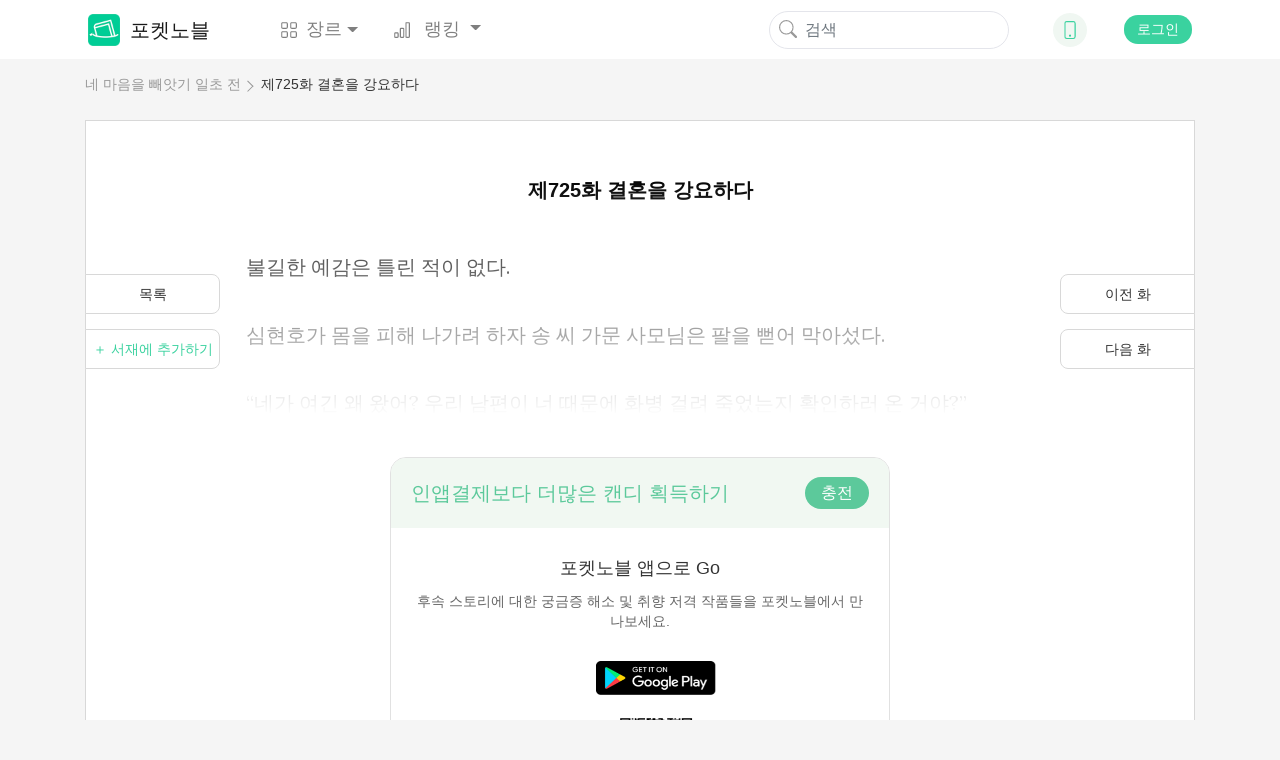

--- FILE ---
content_type: text/html; charset=UTF-8
request_url: https://www.mypocketnovel.com/%EB%84%A4-%EB%A7%88%EC%9D%8C%EC%9D%84-%EB%B9%BC%EC%95%97%EA%B8%B0-%EC%9D%BC%EC%B4%88-%EC%A0%84-20/%EC%A0%9C725%ED%99%94-27847
body_size: 21601
content:
<!DOCTYPE html>
<html lang="en">
<head>
    <meta charset="UTF-8"/>
    <meta name="viewport" content="width=device-width, initial-scale=1, shrink-to-fit=no"/>
    <title>네 마음을 빼앗기 일초 전 - 제725화 결혼을 강요하다 - 웹소설 | 포켓노블</title>
    <link rel="shortcut icon" href="https://www.mypocketnovel.com/favicon.ico" type="image/x-icon">
    <link rel="icon" href="https://www.mypocketnovel.com/favicon/favicon_32.png" sizes="32x32">
    <link rel="icon" href="https://www.mypocketnovel.com/favicon/favicon_48.png" sizes="48x48">
    <link rel="icon" href="https://www.mypocketnovel.com/favicon/favicon_96.png" sizes="96x96">
    <link rel="icon" href="https://www.mypocketnovel.com/favicon/favicon_144.png" sizes="144x144">
    <link rel="stylesheet" href="https://cdn.jsdelivr.net/npm/bootstrap@4.5.0/dist/css/bootstrap.min.css"
          integrity="sha384-9aIt2nRpC12Uk9gS9baDl411NQApFmC26EwAOH8WgZl5MYYxFfc+NcPb1dKGj7Sk" crossorigin="anonymous"/>
    <link rel="stylesheet" href="https://cdn.jsdelivr.net/npm/bootstrap@4.5.0/dist/css/bootstrap.min.css" />
    <link rel="stylesheet" href="/static/assets/css/font-awesome.min.css" crossorigin="anonymous"/>
    <link rel="stylesheet" href="https://unpkg.com/swiper/swiper-bundle.css"/>
    <link rel="stylesheet" href="https://unpkg.com/swiper/swiper-bundle.min.css"/>
    <script src="/static/assets/js/jquery-3.3.1.min.js"></script>
    <script src="/static/assets/js/jquery.cookie.js"></script>
    <link rel="stylesheet" href="/static/assets_enweb/css_mypocketnovel/index.css"/>
    <link rel="stylesheet" href="/static/assets_enweb/css_mypocketnovel/down-app.css"/>
        <meta name="keywords" content=""/>
    <meta name="description" content="&quot;포켓소설&quot; 에서 온라인으로 &quot;네 마음을 빼앗기 일초 전&quot; 소설 “제725화 결혼을 강요하다” 읽으십시오. 웹소설, 온라인도서, 베스트셀러 소설…모두 포켓노블."/>
    <link rel="canonical"
          href="https://www.mypocketnovel.com/%EB%84%A4-%EB%A7%88%EC%9D%8C%EC%9D%84-%EB%B9%BC%EC%95%97%EA%B8%B0-%EC%9D%BC%EC%B4%88-%EC%A0%84-20/%EC%A0%9C725%ED%99%94-27847"/>
    <meta property="og:type" content="article"/>
    <meta property="og:url" content="https://www.mypocketnovel.com/%EB%84%A4-%EB%A7%88%EC%9D%8C%EC%9D%84-%EB%B9%BC%EC%95%97%EA%B8%B0-%EC%9D%BC%EC%B4%88-%EC%A0%84-20/%EC%A0%9C725%ED%99%94-27847"/>
    <meta property="og:title" content="네 마음을 빼앗기 일초 전 - 제725화 결혼을 강요하다 - 웹소설 | 포켓노블"/>
    <meta property="og:description" content="&quot;포켓소설&quot; 에서 온라인으로 &quot;네 마음을 빼앗기 일초 전&quot; 소설 “제725화 결혼을 강요하다” 읽으십시오. 웹소설, 온라인도서, 베스트셀러 소설…모두 포켓노블."/>
    <meta property="og:image" content="https://scdn.mypocketnovel.com/compress/literature/c14003d978d5e85c23cdde21a957d18b.jpg"/>
    <link rel="stylesheet" href="/static/assets_enweb/css_mypocketnovel/read.css"/>
</head>





    <!-- Facebook Pixel Code -->
    <script>
        !function(f,b,e,v,n,t,s)
        {if(f.fbq)return;n=f.fbq=function(){n.callMethod?
            n.callMethod.apply(n,arguments):n.queue.push(arguments)};
            if(!f._fbq)f._fbq=n;n.push=n;n.loaded=!0;n.version='2.0';
            n.queue=[];t=b.createElement(e);t.async=!0;
            t.src=v;s=b.getElementsByTagName(e)[0];
            s.parentNode.insertBefore(t,s)}(window, document,'script',
            'https://connect.facebook.net/en_US/fbevents.js');
        fbq('init', '802880853724128');
        fbq('track', 'PageView');
    </script>
    <noscript><img height="1" width="1" style="display:none" src="https://www.facebook.com/tr?id=802880853724128&ev=PageView&noscript=1"/></noscript>
    <!-- End Facebook Pixel Code -->


    <!--Global site tag (gtag.js) - Google Analytics -->
    <script async src="https://www.googletagmanager.com/gtag/js?id=GVVCLYZVJ7H"></script>
    <script>
        window.dataLayer = window.dataLayer || [];
        function gtag(){dataLayer.push(arguments);}
        gtag('js', new Date());

        gtag('config', 'G-VVCLYZVJ7H');
    </script>

    <body leftmargin=0 topmargin=0 oncontextmenu="return false" ondragstart="return false" onselectstart="return false" onselect="return false"
          oncopy="return false" onbeforecopy="return false" onmouseup="return false">
            
            <style>
        @media  print {
            body {
                display: none
            }
        }
    </style>
    <!--Start Header-->
    <header>
    <div class="header-contaier container">
        <nav class="navbar navbar-expand-lg navbar-light bg-light">
            <a class="navbar-brand flex-center" href="/">
                <img class="brand-icon image-cover" src="/static/assets_enweb/images_mypocketnovel/icon-web.png"
                     alt="포켓노블"/>
                포켓노블
            </a>
            <div class="collapse navbar-collapse" id="navbarNavDropdown">
                <ul class="navbar-nav">
                    <li class="nav-item dropdown">
                        <a class="nav-link flex-center dropdown-toggle" data-hover="dropdown"
                           href="/genre/literature"
                           role="button">
                            <svg class="bi" width="1em" height="1em" fill="currentColor">
                                <use xlink:href="/static/assets_enweb/images_mypocketnovel/bootstrap-icons.svg#grid"/>
                            </svg>
                            장르
                        </a>
                        <div class="dropdown-menu">
                            <a class="dropdown-item" href="/genre/all">전체</a>
                                                            <a class="dropdown-item"
                                   href="/genre/남성향-현대-소설">남성향 현대 소설</a>
                                                            <a class="dropdown-item"
                                   href="/genre/환생">환생</a>
                                                            <a class="dropdown-item"
                                   href="/genre/현대로맨스">현대로맨스</a>
                                                            <a class="dropdown-item"
                                   href="/genre/판타지">판타지</a>
                                                            <a class="dropdown-item"
                                   href="/genre/액션모험">액션&amp;모험</a>
                                                            <a class="dropdown-item"
                                   href="/genre/에로티카">에로티카</a>
                                                    </div>
                    </li>

                    <li class="nav-item dropdown">
                        <a class="nav-link dropdown-toggle" data-hover="dropdown"
                           href="/rank/top-10-novels" role="button">
                            <svg class="bi" width="1em" height="1em" fill="currentColor">
                                <use xlink:href="/static/assets_enweb/images_mypocketnovel/bootstrap-icons.svg#bar-chart"/>
                            </svg>
                            랭킹
                        </a>
                        <div class="dropdown-menu">
                                                                                                <a class="dropdown-item"
                                       href="/rank/top-10-novels">인기 TOP 10</a>
                                                                                    </div>
                    </li>
                </ul>
            </div>
            <form class="form-inline my-2 my-lg-0">
                <button class="search-btn" type="submit" onClick="formsubmit();return false;">
                    <svg class="bi" width="1em" height="1em" fill="currentColor">
                        <use xlink:href="/static/assets_enweb/images_mypocketnovel/bootstrap-icons.svg#search"/>
                    </svg>
                </button>
                <input class="form-control mr-sm-2 hidden-xs" name="keyword" type="text" placeholder="검색"/>
            </form>
            <div class="dropdown">
                <div class="down-icon d-flex justify-content-center align-items-center" data-hover="dropdown">
                    <a href="/download-mypocketnovel-app" target="_blank" rel="nofollow">
                        <svg class="bi" width="1em" height="1em" fill="currentColor">
                            <use xlink:href="/static/assets_enweb/images_mypocketnovel/bootstrap-icons.svg#phone"/>
                        </svg>
                    </a>
                </div>
                    <div class="dropdown-menu">
                        <div class="dropdown-item ewm-Box">
                            <div>
                                <img src="/static/assets_enweb/images_mypocketnovel/App-ewm-android.jpg"/>
                                <p>Android</p>
                            </div>
                                                    </div>
                    </div>
            </div>
                            <button type="button" class="signin btn" data-toggle="modal" data-target="#headerSignIn">로그인
                </button>
                    </nav>

        <!-- Modal -->

        <div class="modal fade" id="headerSignIn" data-backdrop="static" data-keyboard="false" tabindex="-1"
             role="dialog" aria-labelledby="headerSignInLabel"
             aria-hidden="false">
            <div class="modal-dialog modal-dialog-centered">
                <div class="modal-content">
                    <button class="close-btn" type="button" class="close" data-dismiss="modal" aria-label="Close">
                        <span aria-hidden="true">&times;</span>
                    </button>
                    <div class="modal-header">
                        <img src="/static/assets_enweb/images_mypocketnovel/login-head-icon.png"/>
                        <h5 class="modal-title" id="staticBackdropLabel">에 오신 것을 환영합니다. 포켓노블</h5>
                    </div>
                    <div class="modal-body">
                                                    <a href="https://www.mypocketnovel.com/socialite/google/290679143279-gmk3qcej51gcpvnd2dad77mlgiked2bg.apps.googleusercontent.com/authorize?host=www.mypocketnovel.com&amp;force_channel=1&amp;redirect=%2F%EB%84%A4-%EB%A7%88%EC%9D%8C%EC%9D%84-%EB%B9%BC%EC%95%97%EA%B8%B0-%EC%9D%BC%EC%B4%88-%EC%A0%84-20%2F%EC%A0%9C725%ED%99%94-%EA%B2%B0%ED%98%BC%EC%9D%84-%EA%B0%95%EC%9A%94%ED%95%98%EB%8B%A4-27847" class="item" rel="nofollow">
                                <div class="google-icon"></div>
                                로 로그인 하기 Google
                            </a>
                                                                                            </div>
                    <p class="modal-footer-tip">계속하면 이용약관 및 개인 정보처리 방침 내용에 동의하는 것으로 간주됩니다. <a
                                href="/support/agreements.html" target="view_window">이용약관</a>및<a
                                href="/support/privacy-policy.html" target="view_window">개인정보처리방침</a></p>
                </div>
            </div>
        </div>
        <!-- Modal End -->
    </div>
    <!--侧边下载框-->
    
    <script>
        function formsubmit() {
            var keyword = $('input[name=keyword]').val();
            keyword = keyword.replace(/[&\|\\\*^%$#@,\.\?\*\'\"\:\;\!\-]/g, '');
            url = '/search/' + keyword;
            window.location.href = url;
        }
    </script>
    <link rel="stylesheet" type="text/css" href="https://fonts.googleapis.com/css?family=Poppins">
    <link rel="stylesheet" type="text/css" href="https://fonts.googleapis.com/css?family=Lora">
            <link rel="stylesheet" type="text/css" href="https://fonts.googleapis.com/css?family=Gothic+A1">
        <link rel="stylesheet" type="text/css" href="https://fonts.googleapis.com/css?family=Single+라이트 모드">
        <link rel="stylesheet" type="text/css" href="https://fonts.googleapis.com/css?family=Jua">
        <link rel="stylesheet" type="text/css" href="https://fonts.googleapis.com/css?family=Nanum+Myeongjo">
    </header>

    <!--End Header-->

    <!--Start Breadcrumb-->
    <div class='header-container container'>
        <ol class="breadcrumb hidden-xs">
    <li><a href="/네-마음을-빼앗기-일초-전-20">네 마음을 빼앗기 일초 전</a></li>
    <li><a href="/네-마음을-빼앗기-일초-전-20/제725화-결혼을-강요하다-27847">제725화 결혼을 강요하다</a></li>
  </ol>
    </div>
    <!--End Breadcrumb-->
    <div class="container chapters-modal-wrap">
        <div id="chaptersModal" class="hidden">
    <div class="modal-header">
        <h5 class="modal-title">총  1073화</h5>
        <button type="button" class="close" data-dismiss="modal" aria-label="Close">
            <span aria-hidden="true">&times;</span>
        </button>
    </div>
    <ul class="chapter-list">
                    <li>
                <a class="chapter-item "
                   href="/네-마음을-빼앗기-일초-전-20/제1화-7485">
                    제1화
                </a>
                            </li>
                <li>
                <a class="chapter-item "
                   href="/네-마음을-빼앗기-일초-전-20/제2화-7486">
                    제2화
                </a>
                            </li>
                <li>
                <a class="chapter-item "
                   href="/네-마음을-빼앗기-일초-전-20/제3화-7487">
                    제3화
                </a>
                            </li>
                <li>
                <a class="chapter-item "
                   href="/네-마음을-빼앗기-일초-전-20/제4화-7488">
                    제4화
                </a>
                            </li>
                <li>
                <a class="chapter-item "
                   href="/네-마음을-빼앗기-일초-전-20/제5화-7489">
                    제5화
                </a>
                            </li>
                <li>
                <a class="chapter-item "
                   href="/네-마음을-빼앗기-일초-전-20/제6화-7490">
                    제6화
                </a>
                            </li>
                <li>
                <a class="chapter-item "
                   href="/네-마음을-빼앗기-일초-전-20/제7화-7491">
                    제7화
                </a>
                            </li>
                <li>
                <a class="chapter-item "
                   href="/네-마음을-빼앗기-일초-전-20/제8화-7492">
                    제8화
                </a>
                            </li>
                <li>
                <a class="chapter-item "
                   href="/네-마음을-빼앗기-일초-전-20/제9화-7493">
                    제9화
                </a>
                            </li>
                <li>
                <a class="chapter-item "
                   href="/네-마음을-빼앗기-일초-전-20/제10화-7494">
                    제10화
                </a>
                            </li>
                <li>
                <a class="chapter-item "
                   href="/네-마음을-빼앗기-일초-전-20/제11화-7495">
                    제11화
                </a>
                            </li>
                <li>
                <a class="chapter-item "
                   href="/네-마음을-빼앗기-일초-전-20/제12화-7496">
                    제12화
                </a>
                            </li>
                <li>
                <a class="chapter-item "
                   href="/네-마음을-빼앗기-일초-전-20/제13화-7497">
                    제13화
                </a>
                            </li>
                <li>
                <a class="chapter-item "
                   href="/네-마음을-빼앗기-일초-전-20/제14화-7498">
                    제14화
                </a>
                            </li>
                <li>
                <a class="chapter-item "
                   href="/네-마음을-빼앗기-일초-전-20/제15화-7499">
                    제15화
                </a>
                            </li>
                <li>
                <a class="chapter-item "
                   href="/네-마음을-빼앗기-일초-전-20/제16화-7500">
                    제16화
                </a>
                                    <svg class="bi bi-lock" width="18px" height="12px" fill="currentColor">
                        <use xlink:href="/static/assets_enweb/images_mypocketnovel/bootstrap-icons.svg#lock" />
                    </svg>
                            </li>
                <li>
                <a class="chapter-item "
                   href="/네-마음을-빼앗기-일초-전-20/제17화-7501">
                    제17화
                </a>
                                    <svg class="bi bi-lock" width="18px" height="12px" fill="currentColor">
                        <use xlink:href="/static/assets_enweb/images_mypocketnovel/bootstrap-icons.svg#lock" />
                    </svg>
                            </li>
                <li>
                <a class="chapter-item "
                   href="/네-마음을-빼앗기-일초-전-20/제18화-7502">
                    제18화
                </a>
                                    <svg class="bi bi-lock" width="18px" height="12px" fill="currentColor">
                        <use xlink:href="/static/assets_enweb/images_mypocketnovel/bootstrap-icons.svg#lock" />
                    </svg>
                            </li>
                <li>
                <a class="chapter-item "
                   href="/네-마음을-빼앗기-일초-전-20/제19화-7503">
                    제19화
                </a>
                                    <svg class="bi bi-lock" width="18px" height="12px" fill="currentColor">
                        <use xlink:href="/static/assets_enweb/images_mypocketnovel/bootstrap-icons.svg#lock" />
                    </svg>
                            </li>
                <li>
                <a class="chapter-item "
                   href="/네-마음을-빼앗기-일초-전-20/제20화-7504">
                    제20화
                </a>
                                    <svg class="bi bi-lock" width="18px" height="12px" fill="currentColor">
                        <use xlink:href="/static/assets_enweb/images_mypocketnovel/bootstrap-icons.svg#lock" />
                    </svg>
                            </li>
                <li>
                <a class="chapter-item "
                   href="/네-마음을-빼앗기-일초-전-20/제21화-7505">
                    제21화
                </a>
                                    <svg class="bi bi-lock" width="18px" height="12px" fill="currentColor">
                        <use xlink:href="/static/assets_enweb/images_mypocketnovel/bootstrap-icons.svg#lock" />
                    </svg>
                            </li>
                <li>
                <a class="chapter-item "
                   href="/네-마음을-빼앗기-일초-전-20/제22화-7506">
                    제22화
                </a>
                                    <svg class="bi bi-lock" width="18px" height="12px" fill="currentColor">
                        <use xlink:href="/static/assets_enweb/images_mypocketnovel/bootstrap-icons.svg#lock" />
                    </svg>
                            </li>
                <li>
                <a class="chapter-item "
                   href="/네-마음을-빼앗기-일초-전-20/제23화-7507">
                    제23화
                </a>
                                    <svg class="bi bi-lock" width="18px" height="12px" fill="currentColor">
                        <use xlink:href="/static/assets_enweb/images_mypocketnovel/bootstrap-icons.svg#lock" />
                    </svg>
                            </li>
                <li>
                <a class="chapter-item "
                   href="/네-마음을-빼앗기-일초-전-20/제24화-7508">
                    제24화
                </a>
                                    <svg class="bi bi-lock" width="18px" height="12px" fill="currentColor">
                        <use xlink:href="/static/assets_enweb/images_mypocketnovel/bootstrap-icons.svg#lock" />
                    </svg>
                            </li>
                <li>
                <a class="chapter-item "
                   href="/네-마음을-빼앗기-일초-전-20/제25화-7509">
                    제25화
                </a>
                                    <svg class="bi bi-lock" width="18px" height="12px" fill="currentColor">
                        <use xlink:href="/static/assets_enweb/images_mypocketnovel/bootstrap-icons.svg#lock" />
                    </svg>
                            </li>
                <li>
                <a class="chapter-item "
                   href="/네-마음을-빼앗기-일초-전-20/제26화-7510">
                    제26화
                </a>
                                    <svg class="bi bi-lock" width="18px" height="12px" fill="currentColor">
                        <use xlink:href="/static/assets_enweb/images_mypocketnovel/bootstrap-icons.svg#lock" />
                    </svg>
                            </li>
                <li>
                <a class="chapter-item "
                   href="/네-마음을-빼앗기-일초-전-20/제27화-7511">
                    제27화
                </a>
                                    <svg class="bi bi-lock" width="18px" height="12px" fill="currentColor">
                        <use xlink:href="/static/assets_enweb/images_mypocketnovel/bootstrap-icons.svg#lock" />
                    </svg>
                            </li>
                <li>
                <a class="chapter-item "
                   href="/네-마음을-빼앗기-일초-전-20/제28화-7512">
                    제28화
                </a>
                                    <svg class="bi bi-lock" width="18px" height="12px" fill="currentColor">
                        <use xlink:href="/static/assets_enweb/images_mypocketnovel/bootstrap-icons.svg#lock" />
                    </svg>
                            </li>
                <li>
                <a class="chapter-item "
                   href="/네-마음을-빼앗기-일초-전-20/제29화-7513">
                    제29화
                </a>
                                    <svg class="bi bi-lock" width="18px" height="12px" fill="currentColor">
                        <use xlink:href="/static/assets_enweb/images_mypocketnovel/bootstrap-icons.svg#lock" />
                    </svg>
                            </li>
                <li>
                <a class="chapter-item "
                   href="/네-마음을-빼앗기-일초-전-20/제30화-7514">
                    제30화
                </a>
                                    <svg class="bi bi-lock" width="18px" height="12px" fill="currentColor">
                        <use xlink:href="/static/assets_enweb/images_mypocketnovel/bootstrap-icons.svg#lock" />
                    </svg>
                            </li>
                <li>
                <a class="chapter-item "
                   href="/네-마음을-빼앗기-일초-전-20/제31화-7515">
                    제31화
                </a>
                                    <svg class="bi bi-lock" width="18px" height="12px" fill="currentColor">
                        <use xlink:href="/static/assets_enweb/images_mypocketnovel/bootstrap-icons.svg#lock" />
                    </svg>
                            </li>
                <li>
                <a class="chapter-item "
                   href="/네-마음을-빼앗기-일초-전-20/제32화-7516">
                    제32화
                </a>
                                    <svg class="bi bi-lock" width="18px" height="12px" fill="currentColor">
                        <use xlink:href="/static/assets_enweb/images_mypocketnovel/bootstrap-icons.svg#lock" />
                    </svg>
                            </li>
                <li>
                <a class="chapter-item "
                   href="/네-마음을-빼앗기-일초-전-20/제33화-7517">
                    제33화
                </a>
                                    <svg class="bi bi-lock" width="18px" height="12px" fill="currentColor">
                        <use xlink:href="/static/assets_enweb/images_mypocketnovel/bootstrap-icons.svg#lock" />
                    </svg>
                            </li>
                <li>
                <a class="chapter-item "
                   href="/네-마음을-빼앗기-일초-전-20/제34화-7518">
                    제34화
                </a>
                                    <svg class="bi bi-lock" width="18px" height="12px" fill="currentColor">
                        <use xlink:href="/static/assets_enweb/images_mypocketnovel/bootstrap-icons.svg#lock" />
                    </svg>
                            </li>
                <li>
                <a class="chapter-item "
                   href="/네-마음을-빼앗기-일초-전-20/제35화-7519">
                    제35화
                </a>
                                    <svg class="bi bi-lock" width="18px" height="12px" fill="currentColor">
                        <use xlink:href="/static/assets_enweb/images_mypocketnovel/bootstrap-icons.svg#lock" />
                    </svg>
                            </li>
                <li>
                <a class="chapter-item "
                   href="/네-마음을-빼앗기-일초-전-20/제36화-7520">
                    제36화
                </a>
                                    <svg class="bi bi-lock" width="18px" height="12px" fill="currentColor">
                        <use xlink:href="/static/assets_enweb/images_mypocketnovel/bootstrap-icons.svg#lock" />
                    </svg>
                            </li>
                <li>
                <a class="chapter-item "
                   href="/네-마음을-빼앗기-일초-전-20/제37화-7521">
                    제37화
                </a>
                                    <svg class="bi bi-lock" width="18px" height="12px" fill="currentColor">
                        <use xlink:href="/static/assets_enweb/images_mypocketnovel/bootstrap-icons.svg#lock" />
                    </svg>
                            </li>
                <li>
                <a class="chapter-item "
                   href="/네-마음을-빼앗기-일초-전-20/제38화-7522">
                    제38화
                </a>
                                    <svg class="bi bi-lock" width="18px" height="12px" fill="currentColor">
                        <use xlink:href="/static/assets_enweb/images_mypocketnovel/bootstrap-icons.svg#lock" />
                    </svg>
                            </li>
                <li>
                <a class="chapter-item "
                   href="/네-마음을-빼앗기-일초-전-20/제39화-7523">
                    제39화
                </a>
                                    <svg class="bi bi-lock" width="18px" height="12px" fill="currentColor">
                        <use xlink:href="/static/assets_enweb/images_mypocketnovel/bootstrap-icons.svg#lock" />
                    </svg>
                            </li>
                <li>
                <a class="chapter-item "
                   href="/네-마음을-빼앗기-일초-전-20/제40화-7524">
                    제40화
                </a>
                                    <svg class="bi bi-lock" width="18px" height="12px" fill="currentColor">
                        <use xlink:href="/static/assets_enweb/images_mypocketnovel/bootstrap-icons.svg#lock" />
                    </svg>
                            </li>
                <li>
                <a class="chapter-item "
                   href="/네-마음을-빼앗기-일초-전-20/제41화-7525">
                    제41화
                </a>
                                    <svg class="bi bi-lock" width="18px" height="12px" fill="currentColor">
                        <use xlink:href="/static/assets_enweb/images_mypocketnovel/bootstrap-icons.svg#lock" />
                    </svg>
                            </li>
                <li>
                <a class="chapter-item "
                   href="/네-마음을-빼앗기-일초-전-20/제42화-7526">
                    제42화
                </a>
                                    <svg class="bi bi-lock" width="18px" height="12px" fill="currentColor">
                        <use xlink:href="/static/assets_enweb/images_mypocketnovel/bootstrap-icons.svg#lock" />
                    </svg>
                            </li>
                <li>
                <a class="chapter-item "
                   href="/네-마음을-빼앗기-일초-전-20/제43화-7527">
                    제43화
                </a>
                                    <svg class="bi bi-lock" width="18px" height="12px" fill="currentColor">
                        <use xlink:href="/static/assets_enweb/images_mypocketnovel/bootstrap-icons.svg#lock" />
                    </svg>
                            </li>
                <li>
                <a class="chapter-item "
                   href="/네-마음을-빼앗기-일초-전-20/제44화-7528">
                    제44화
                </a>
                                    <svg class="bi bi-lock" width="18px" height="12px" fill="currentColor">
                        <use xlink:href="/static/assets_enweb/images_mypocketnovel/bootstrap-icons.svg#lock" />
                    </svg>
                            </li>
                <li>
                <a class="chapter-item "
                   href="/네-마음을-빼앗기-일초-전-20/제45화-7529">
                    제45화
                </a>
                                    <svg class="bi bi-lock" width="18px" height="12px" fill="currentColor">
                        <use xlink:href="/static/assets_enweb/images_mypocketnovel/bootstrap-icons.svg#lock" />
                    </svg>
                            </li>
                <li>
                <a class="chapter-item "
                   href="/네-마음을-빼앗기-일초-전-20/제46화-7530">
                    제46화
                </a>
                                    <svg class="bi bi-lock" width="18px" height="12px" fill="currentColor">
                        <use xlink:href="/static/assets_enweb/images_mypocketnovel/bootstrap-icons.svg#lock" />
                    </svg>
                            </li>
                <li>
                <a class="chapter-item "
                   href="/네-마음을-빼앗기-일초-전-20/제47화-7531">
                    제47화
                </a>
                                    <svg class="bi bi-lock" width="18px" height="12px" fill="currentColor">
                        <use xlink:href="/static/assets_enweb/images_mypocketnovel/bootstrap-icons.svg#lock" />
                    </svg>
                            </li>
                <li>
                <a class="chapter-item "
                   href="/네-마음을-빼앗기-일초-전-20/제48화-7532">
                    제48화
                </a>
                                    <svg class="bi bi-lock" width="18px" height="12px" fill="currentColor">
                        <use xlink:href="/static/assets_enweb/images_mypocketnovel/bootstrap-icons.svg#lock" />
                    </svg>
                            </li>
                <li>
                <a class="chapter-item "
                   href="/네-마음을-빼앗기-일초-전-20/제49화-7533">
                    제49화
                </a>
                                    <svg class="bi bi-lock" width="18px" height="12px" fill="currentColor">
                        <use xlink:href="/static/assets_enweb/images_mypocketnovel/bootstrap-icons.svg#lock" />
                    </svg>
                            </li>
                <li>
                <a class="chapter-item "
                   href="/네-마음을-빼앗기-일초-전-20/제50화-7534">
                    제50화
                </a>
                                    <svg class="bi bi-lock" width="18px" height="12px" fill="currentColor">
                        <use xlink:href="/static/assets_enweb/images_mypocketnovel/bootstrap-icons.svg#lock" />
                    </svg>
                            </li>
                <li>
                <a class="chapter-item "
                   href="/네-마음을-빼앗기-일초-전-20/제51화-7535">
                    제51화
                </a>
                                    <svg class="bi bi-lock" width="18px" height="12px" fill="currentColor">
                        <use xlink:href="/static/assets_enweb/images_mypocketnovel/bootstrap-icons.svg#lock" />
                    </svg>
                            </li>
                <li>
                <a class="chapter-item "
                   href="/네-마음을-빼앗기-일초-전-20/제52화-7536">
                    제52화
                </a>
                                    <svg class="bi bi-lock" width="18px" height="12px" fill="currentColor">
                        <use xlink:href="/static/assets_enweb/images_mypocketnovel/bootstrap-icons.svg#lock" />
                    </svg>
                            </li>
                <li>
                <a class="chapter-item "
                   href="/네-마음을-빼앗기-일초-전-20/제53화-7537">
                    제53화
                </a>
                                    <svg class="bi bi-lock" width="18px" height="12px" fill="currentColor">
                        <use xlink:href="/static/assets_enweb/images_mypocketnovel/bootstrap-icons.svg#lock" />
                    </svg>
                            </li>
                <li>
                <a class="chapter-item "
                   href="/네-마음을-빼앗기-일초-전-20/제54화-7538">
                    제54화
                </a>
                                    <svg class="bi bi-lock" width="18px" height="12px" fill="currentColor">
                        <use xlink:href="/static/assets_enweb/images_mypocketnovel/bootstrap-icons.svg#lock" />
                    </svg>
                            </li>
                <li>
                <a class="chapter-item "
                   href="/네-마음을-빼앗기-일초-전-20/제55화-7539">
                    제55화
                </a>
                                    <svg class="bi bi-lock" width="18px" height="12px" fill="currentColor">
                        <use xlink:href="/static/assets_enweb/images_mypocketnovel/bootstrap-icons.svg#lock" />
                    </svg>
                            </li>
                <li>
                <a class="chapter-item "
                   href="/네-마음을-빼앗기-일초-전-20/제56화-7540">
                    제56화
                </a>
                                    <svg class="bi bi-lock" width="18px" height="12px" fill="currentColor">
                        <use xlink:href="/static/assets_enweb/images_mypocketnovel/bootstrap-icons.svg#lock" />
                    </svg>
                            </li>
                <li>
                <a class="chapter-item "
                   href="/네-마음을-빼앗기-일초-전-20/제57화-7541">
                    제57화
                </a>
                                    <svg class="bi bi-lock" width="18px" height="12px" fill="currentColor">
                        <use xlink:href="/static/assets_enweb/images_mypocketnovel/bootstrap-icons.svg#lock" />
                    </svg>
                            </li>
                <li>
                <a class="chapter-item "
                   href="/네-마음을-빼앗기-일초-전-20/제58화-7542">
                    제58화
                </a>
                                    <svg class="bi bi-lock" width="18px" height="12px" fill="currentColor">
                        <use xlink:href="/static/assets_enweb/images_mypocketnovel/bootstrap-icons.svg#lock" />
                    </svg>
                            </li>
                <li>
                <a class="chapter-item "
                   href="/네-마음을-빼앗기-일초-전-20/제59화-7543">
                    제59화
                </a>
                                    <svg class="bi bi-lock" width="18px" height="12px" fill="currentColor">
                        <use xlink:href="/static/assets_enweb/images_mypocketnovel/bootstrap-icons.svg#lock" />
                    </svg>
                            </li>
                <li>
                <a class="chapter-item "
                   href="/네-마음을-빼앗기-일초-전-20/제60화-7544">
                    제60화
                </a>
                                    <svg class="bi bi-lock" width="18px" height="12px" fill="currentColor">
                        <use xlink:href="/static/assets_enweb/images_mypocketnovel/bootstrap-icons.svg#lock" />
                    </svg>
                            </li>
                <li>
                <a class="chapter-item "
                   href="/네-마음을-빼앗기-일초-전-20/제61화-7545">
                    제61화
                </a>
                                    <svg class="bi bi-lock" width="18px" height="12px" fill="currentColor">
                        <use xlink:href="/static/assets_enweb/images_mypocketnovel/bootstrap-icons.svg#lock" />
                    </svg>
                            </li>
                <li>
                <a class="chapter-item "
                   href="/네-마음을-빼앗기-일초-전-20/제62화-7546">
                    제62화
                </a>
                                    <svg class="bi bi-lock" width="18px" height="12px" fill="currentColor">
                        <use xlink:href="/static/assets_enweb/images_mypocketnovel/bootstrap-icons.svg#lock" />
                    </svg>
                            </li>
                <li>
                <a class="chapter-item "
                   href="/네-마음을-빼앗기-일초-전-20/제63화-7547">
                    제63화
                </a>
                                    <svg class="bi bi-lock" width="18px" height="12px" fill="currentColor">
                        <use xlink:href="/static/assets_enweb/images_mypocketnovel/bootstrap-icons.svg#lock" />
                    </svg>
                            </li>
                <li>
                <a class="chapter-item "
                   href="/네-마음을-빼앗기-일초-전-20/제64화-7548">
                    제64화
                </a>
                                    <svg class="bi bi-lock" width="18px" height="12px" fill="currentColor">
                        <use xlink:href="/static/assets_enweb/images_mypocketnovel/bootstrap-icons.svg#lock" />
                    </svg>
                            </li>
                <li>
                <a class="chapter-item "
                   href="/네-마음을-빼앗기-일초-전-20/제65화-7549">
                    제65화
                </a>
                                    <svg class="bi bi-lock" width="18px" height="12px" fill="currentColor">
                        <use xlink:href="/static/assets_enweb/images_mypocketnovel/bootstrap-icons.svg#lock" />
                    </svg>
                            </li>
                <li>
                <a class="chapter-item "
                   href="/네-마음을-빼앗기-일초-전-20/제66화-7550">
                    제66화
                </a>
                                    <svg class="bi bi-lock" width="18px" height="12px" fill="currentColor">
                        <use xlink:href="/static/assets_enweb/images_mypocketnovel/bootstrap-icons.svg#lock" />
                    </svg>
                            </li>
                <li>
                <a class="chapter-item "
                   href="/네-마음을-빼앗기-일초-전-20/제67화-7551">
                    제67화
                </a>
                                    <svg class="bi bi-lock" width="18px" height="12px" fill="currentColor">
                        <use xlink:href="/static/assets_enweb/images_mypocketnovel/bootstrap-icons.svg#lock" />
                    </svg>
                            </li>
                <li>
                <a class="chapter-item "
                   href="/네-마음을-빼앗기-일초-전-20/제68화-7552">
                    제68화
                </a>
                                    <svg class="bi bi-lock" width="18px" height="12px" fill="currentColor">
                        <use xlink:href="/static/assets_enweb/images_mypocketnovel/bootstrap-icons.svg#lock" />
                    </svg>
                            </li>
                <li>
                <a class="chapter-item "
                   href="/네-마음을-빼앗기-일초-전-20/제69화-7553">
                    제69화
                </a>
                                    <svg class="bi bi-lock" width="18px" height="12px" fill="currentColor">
                        <use xlink:href="/static/assets_enweb/images_mypocketnovel/bootstrap-icons.svg#lock" />
                    </svg>
                            </li>
                <li>
                <a class="chapter-item "
                   href="/네-마음을-빼앗기-일초-전-20/제70화-7554">
                    제70화
                </a>
                                    <svg class="bi bi-lock" width="18px" height="12px" fill="currentColor">
                        <use xlink:href="/static/assets_enweb/images_mypocketnovel/bootstrap-icons.svg#lock" />
                    </svg>
                            </li>
                <li>
                <a class="chapter-item "
                   href="/네-마음을-빼앗기-일초-전-20/제71화-7555">
                    제71화
                </a>
                                    <svg class="bi bi-lock" width="18px" height="12px" fill="currentColor">
                        <use xlink:href="/static/assets_enweb/images_mypocketnovel/bootstrap-icons.svg#lock" />
                    </svg>
                            </li>
                <li>
                <a class="chapter-item "
                   href="/네-마음을-빼앗기-일초-전-20/제72화-7556">
                    제72화
                </a>
                                    <svg class="bi bi-lock" width="18px" height="12px" fill="currentColor">
                        <use xlink:href="/static/assets_enweb/images_mypocketnovel/bootstrap-icons.svg#lock" />
                    </svg>
                            </li>
                <li>
                <a class="chapter-item "
                   href="/네-마음을-빼앗기-일초-전-20/제73화-7557">
                    제73화
                </a>
                                    <svg class="bi bi-lock" width="18px" height="12px" fill="currentColor">
                        <use xlink:href="/static/assets_enweb/images_mypocketnovel/bootstrap-icons.svg#lock" />
                    </svg>
                            </li>
                <li>
                <a class="chapter-item "
                   href="/네-마음을-빼앗기-일초-전-20/제74화-7558">
                    제74화
                </a>
                                    <svg class="bi bi-lock" width="18px" height="12px" fill="currentColor">
                        <use xlink:href="/static/assets_enweb/images_mypocketnovel/bootstrap-icons.svg#lock" />
                    </svg>
                            </li>
                <li>
                <a class="chapter-item "
                   href="/네-마음을-빼앗기-일초-전-20/제75화-7559">
                    제75화
                </a>
                                    <svg class="bi bi-lock" width="18px" height="12px" fill="currentColor">
                        <use xlink:href="/static/assets_enweb/images_mypocketnovel/bootstrap-icons.svg#lock" />
                    </svg>
                            </li>
                <li>
                <a class="chapter-item "
                   href="/네-마음을-빼앗기-일초-전-20/제76화-7560">
                    제76화
                </a>
                                    <svg class="bi bi-lock" width="18px" height="12px" fill="currentColor">
                        <use xlink:href="/static/assets_enweb/images_mypocketnovel/bootstrap-icons.svg#lock" />
                    </svg>
                            </li>
                <li>
                <a class="chapter-item "
                   href="/네-마음을-빼앗기-일초-전-20/제77화-7561">
                    제77화
                </a>
                                    <svg class="bi bi-lock" width="18px" height="12px" fill="currentColor">
                        <use xlink:href="/static/assets_enweb/images_mypocketnovel/bootstrap-icons.svg#lock" />
                    </svg>
                            </li>
                <li>
                <a class="chapter-item "
                   href="/네-마음을-빼앗기-일초-전-20/제78화-7562">
                    제78화
                </a>
                                    <svg class="bi bi-lock" width="18px" height="12px" fill="currentColor">
                        <use xlink:href="/static/assets_enweb/images_mypocketnovel/bootstrap-icons.svg#lock" />
                    </svg>
                            </li>
                <li>
                <a class="chapter-item "
                   href="/네-마음을-빼앗기-일초-전-20/제79화-7563">
                    제79화
                </a>
                                    <svg class="bi bi-lock" width="18px" height="12px" fill="currentColor">
                        <use xlink:href="/static/assets_enweb/images_mypocketnovel/bootstrap-icons.svg#lock" />
                    </svg>
                            </li>
                <li>
                <a class="chapter-item "
                   href="/네-마음을-빼앗기-일초-전-20/제80화-7564">
                    제80화
                </a>
                                    <svg class="bi bi-lock" width="18px" height="12px" fill="currentColor">
                        <use xlink:href="/static/assets_enweb/images_mypocketnovel/bootstrap-icons.svg#lock" />
                    </svg>
                            </li>
                <li>
                <a class="chapter-item "
                   href="/네-마음을-빼앗기-일초-전-20/제81화-7565">
                    제81화
                </a>
                                    <svg class="bi bi-lock" width="18px" height="12px" fill="currentColor">
                        <use xlink:href="/static/assets_enweb/images_mypocketnovel/bootstrap-icons.svg#lock" />
                    </svg>
                            </li>
                <li>
                <a class="chapter-item "
                   href="/네-마음을-빼앗기-일초-전-20/제82화-7566">
                    제82화
                </a>
                                    <svg class="bi bi-lock" width="18px" height="12px" fill="currentColor">
                        <use xlink:href="/static/assets_enweb/images_mypocketnovel/bootstrap-icons.svg#lock" />
                    </svg>
                            </li>
                <li>
                <a class="chapter-item "
                   href="/네-마음을-빼앗기-일초-전-20/제83화-7567">
                    제83화
                </a>
                                    <svg class="bi bi-lock" width="18px" height="12px" fill="currentColor">
                        <use xlink:href="/static/assets_enweb/images_mypocketnovel/bootstrap-icons.svg#lock" />
                    </svg>
                            </li>
                <li>
                <a class="chapter-item "
                   href="/네-마음을-빼앗기-일초-전-20/제84화-7568">
                    제84화
                </a>
                                    <svg class="bi bi-lock" width="18px" height="12px" fill="currentColor">
                        <use xlink:href="/static/assets_enweb/images_mypocketnovel/bootstrap-icons.svg#lock" />
                    </svg>
                            </li>
                <li>
                <a class="chapter-item "
                   href="/네-마음을-빼앗기-일초-전-20/제85화-7569">
                    제85화
                </a>
                                    <svg class="bi bi-lock" width="18px" height="12px" fill="currentColor">
                        <use xlink:href="/static/assets_enweb/images_mypocketnovel/bootstrap-icons.svg#lock" />
                    </svg>
                            </li>
                <li>
                <a class="chapter-item "
                   href="/네-마음을-빼앗기-일초-전-20/제86화-7570">
                    제86화
                </a>
                                    <svg class="bi bi-lock" width="18px" height="12px" fill="currentColor">
                        <use xlink:href="/static/assets_enweb/images_mypocketnovel/bootstrap-icons.svg#lock" />
                    </svg>
                            </li>
                <li>
                <a class="chapter-item "
                   href="/네-마음을-빼앗기-일초-전-20/제87화-7571">
                    제87화
                </a>
                                    <svg class="bi bi-lock" width="18px" height="12px" fill="currentColor">
                        <use xlink:href="/static/assets_enweb/images_mypocketnovel/bootstrap-icons.svg#lock" />
                    </svg>
                            </li>
                <li>
                <a class="chapter-item "
                   href="/네-마음을-빼앗기-일초-전-20/제88화-7572">
                    제88화
                </a>
                                    <svg class="bi bi-lock" width="18px" height="12px" fill="currentColor">
                        <use xlink:href="/static/assets_enweb/images_mypocketnovel/bootstrap-icons.svg#lock" />
                    </svg>
                            </li>
                <li>
                <a class="chapter-item "
                   href="/네-마음을-빼앗기-일초-전-20/제89화-7573">
                    제89화
                </a>
                                    <svg class="bi bi-lock" width="18px" height="12px" fill="currentColor">
                        <use xlink:href="/static/assets_enweb/images_mypocketnovel/bootstrap-icons.svg#lock" />
                    </svg>
                            </li>
                <li>
                <a class="chapter-item "
                   href="/네-마음을-빼앗기-일초-전-20/제90화-7574">
                    제90화
                </a>
                                    <svg class="bi bi-lock" width="18px" height="12px" fill="currentColor">
                        <use xlink:href="/static/assets_enweb/images_mypocketnovel/bootstrap-icons.svg#lock" />
                    </svg>
                            </li>
                <li>
                <a class="chapter-item "
                   href="/네-마음을-빼앗기-일초-전-20/제91화-7575">
                    제91화
                </a>
                                    <svg class="bi bi-lock" width="18px" height="12px" fill="currentColor">
                        <use xlink:href="/static/assets_enweb/images_mypocketnovel/bootstrap-icons.svg#lock" />
                    </svg>
                            </li>
                <li>
                <a class="chapter-item "
                   href="/네-마음을-빼앗기-일초-전-20/제92화-7576">
                    제92화
                </a>
                                    <svg class="bi bi-lock" width="18px" height="12px" fill="currentColor">
                        <use xlink:href="/static/assets_enweb/images_mypocketnovel/bootstrap-icons.svg#lock" />
                    </svg>
                            </li>
                <li>
                <a class="chapter-item "
                   href="/네-마음을-빼앗기-일초-전-20/제93화-7577">
                    제93화
                </a>
                                    <svg class="bi bi-lock" width="18px" height="12px" fill="currentColor">
                        <use xlink:href="/static/assets_enweb/images_mypocketnovel/bootstrap-icons.svg#lock" />
                    </svg>
                            </li>
                <li>
                <a class="chapter-item "
                   href="/네-마음을-빼앗기-일초-전-20/제94화-7578">
                    제94화
                </a>
                                    <svg class="bi bi-lock" width="18px" height="12px" fill="currentColor">
                        <use xlink:href="/static/assets_enweb/images_mypocketnovel/bootstrap-icons.svg#lock" />
                    </svg>
                            </li>
                <li>
                <a class="chapter-item "
                   href="/네-마음을-빼앗기-일초-전-20/제95화-7579">
                    제95화
                </a>
                                    <svg class="bi bi-lock" width="18px" height="12px" fill="currentColor">
                        <use xlink:href="/static/assets_enweb/images_mypocketnovel/bootstrap-icons.svg#lock" />
                    </svg>
                            </li>
                <li>
                <a class="chapter-item "
                   href="/네-마음을-빼앗기-일초-전-20/제96화-7580">
                    제96화
                </a>
                                    <svg class="bi bi-lock" width="18px" height="12px" fill="currentColor">
                        <use xlink:href="/static/assets_enweb/images_mypocketnovel/bootstrap-icons.svg#lock" />
                    </svg>
                            </li>
                <li>
                <a class="chapter-item "
                   href="/네-마음을-빼앗기-일초-전-20/제97화-7581">
                    제97화
                </a>
                                    <svg class="bi bi-lock" width="18px" height="12px" fill="currentColor">
                        <use xlink:href="/static/assets_enweb/images_mypocketnovel/bootstrap-icons.svg#lock" />
                    </svg>
                            </li>
                <li>
                <a class="chapter-item "
                   href="/네-마음을-빼앗기-일초-전-20/제98화-7582">
                    제98화
                </a>
                                    <svg class="bi bi-lock" width="18px" height="12px" fill="currentColor">
                        <use xlink:href="/static/assets_enweb/images_mypocketnovel/bootstrap-icons.svg#lock" />
                    </svg>
                            </li>
                <li>
                <a class="chapter-item "
                   href="/네-마음을-빼앗기-일초-전-20/제99화-7583">
                    제99화
                </a>
                                    <svg class="bi bi-lock" width="18px" height="12px" fill="currentColor">
                        <use xlink:href="/static/assets_enweb/images_mypocketnovel/bootstrap-icons.svg#lock" />
                    </svg>
                            </li>
                <li>
                <a class="chapter-item "
                   href="/네-마음을-빼앗기-일초-전-20/제100화-7584">
                    제100화
                </a>
                                    <svg class="bi bi-lock" width="18px" height="12px" fill="currentColor">
                        <use xlink:href="/static/assets_enweb/images_mypocketnovel/bootstrap-icons.svg#lock" />
                    </svg>
                            </li>
                <li>
                <a class="chapter-item "
                   href="/네-마음을-빼앗기-일초-전-20/제101화-7585">
                    제101화
                </a>
                                    <svg class="bi bi-lock" width="18px" height="12px" fill="currentColor">
                        <use xlink:href="/static/assets_enweb/images_mypocketnovel/bootstrap-icons.svg#lock" />
                    </svg>
                            </li>
                <li>
                <a class="chapter-item "
                   href="/네-마음을-빼앗기-일초-전-20/제102화-7586">
                    제102화
                </a>
                                    <svg class="bi bi-lock" width="18px" height="12px" fill="currentColor">
                        <use xlink:href="/static/assets_enweb/images_mypocketnovel/bootstrap-icons.svg#lock" />
                    </svg>
                            </li>
                <li>
                <a class="chapter-item "
                   href="/네-마음을-빼앗기-일초-전-20/제103화-7587">
                    제103화
                </a>
                                    <svg class="bi bi-lock" width="18px" height="12px" fill="currentColor">
                        <use xlink:href="/static/assets_enweb/images_mypocketnovel/bootstrap-icons.svg#lock" />
                    </svg>
                            </li>
                <li>
                <a class="chapter-item "
                   href="/네-마음을-빼앗기-일초-전-20/제104화-7588">
                    제104화
                </a>
                                    <svg class="bi bi-lock" width="18px" height="12px" fill="currentColor">
                        <use xlink:href="/static/assets_enweb/images_mypocketnovel/bootstrap-icons.svg#lock" />
                    </svg>
                            </li>
                <li>
                <a class="chapter-item "
                   href="/네-마음을-빼앗기-일초-전-20/제105화-7589">
                    제105화
                </a>
                                    <svg class="bi bi-lock" width="18px" height="12px" fill="currentColor">
                        <use xlink:href="/static/assets_enweb/images_mypocketnovel/bootstrap-icons.svg#lock" />
                    </svg>
                            </li>
                <li>
                <a class="chapter-item "
                   href="/네-마음을-빼앗기-일초-전-20/제106화-7590">
                    제106화
                </a>
                                    <svg class="bi bi-lock" width="18px" height="12px" fill="currentColor">
                        <use xlink:href="/static/assets_enweb/images_mypocketnovel/bootstrap-icons.svg#lock" />
                    </svg>
                            </li>
                <li>
                <a class="chapter-item "
                   href="/네-마음을-빼앗기-일초-전-20/제107화-7591">
                    제107화
                </a>
                                    <svg class="bi bi-lock" width="18px" height="12px" fill="currentColor">
                        <use xlink:href="/static/assets_enweb/images_mypocketnovel/bootstrap-icons.svg#lock" />
                    </svg>
                            </li>
                <li>
                <a class="chapter-item "
                   href="/네-마음을-빼앗기-일초-전-20/제108화-7592">
                    제108화
                </a>
                                    <svg class="bi bi-lock" width="18px" height="12px" fill="currentColor">
                        <use xlink:href="/static/assets_enweb/images_mypocketnovel/bootstrap-icons.svg#lock" />
                    </svg>
                            </li>
                <li>
                <a class="chapter-item "
                   href="/네-마음을-빼앗기-일초-전-20/제109화-7593">
                    제109화
                </a>
                                    <svg class="bi bi-lock" width="18px" height="12px" fill="currentColor">
                        <use xlink:href="/static/assets_enweb/images_mypocketnovel/bootstrap-icons.svg#lock" />
                    </svg>
                            </li>
                <li>
                <a class="chapter-item "
                   href="/네-마음을-빼앗기-일초-전-20/제110화-7594">
                    제110화
                </a>
                                    <svg class="bi bi-lock" width="18px" height="12px" fill="currentColor">
                        <use xlink:href="/static/assets_enweb/images_mypocketnovel/bootstrap-icons.svg#lock" />
                    </svg>
                            </li>
                <li>
                <a class="chapter-item "
                   href="/네-마음을-빼앗기-일초-전-20/제111화-7595">
                    제111화
                </a>
                                    <svg class="bi bi-lock" width="18px" height="12px" fill="currentColor">
                        <use xlink:href="/static/assets_enweb/images_mypocketnovel/bootstrap-icons.svg#lock" />
                    </svg>
                            </li>
                <li>
                <a class="chapter-item "
                   href="/네-마음을-빼앗기-일초-전-20/제112화-7596">
                    제112화
                </a>
                                    <svg class="bi bi-lock" width="18px" height="12px" fill="currentColor">
                        <use xlink:href="/static/assets_enweb/images_mypocketnovel/bootstrap-icons.svg#lock" />
                    </svg>
                            </li>
                <li>
                <a class="chapter-item "
                   href="/네-마음을-빼앗기-일초-전-20/제113화-7597">
                    제113화
                </a>
                                    <svg class="bi bi-lock" width="18px" height="12px" fill="currentColor">
                        <use xlink:href="/static/assets_enweb/images_mypocketnovel/bootstrap-icons.svg#lock" />
                    </svg>
                            </li>
                <li>
                <a class="chapter-item "
                   href="/네-마음을-빼앗기-일초-전-20/제114화-7598">
                    제114화
                </a>
                                    <svg class="bi bi-lock" width="18px" height="12px" fill="currentColor">
                        <use xlink:href="/static/assets_enweb/images_mypocketnovel/bootstrap-icons.svg#lock" />
                    </svg>
                            </li>
                <li>
                <a class="chapter-item "
                   href="/네-마음을-빼앗기-일초-전-20/제115화-7599">
                    제115화
                </a>
                                    <svg class="bi bi-lock" width="18px" height="12px" fill="currentColor">
                        <use xlink:href="/static/assets_enweb/images_mypocketnovel/bootstrap-icons.svg#lock" />
                    </svg>
                            </li>
                <li>
                <a class="chapter-item "
                   href="/네-마음을-빼앗기-일초-전-20/제116화-7600">
                    제116화
                </a>
                                    <svg class="bi bi-lock" width="18px" height="12px" fill="currentColor">
                        <use xlink:href="/static/assets_enweb/images_mypocketnovel/bootstrap-icons.svg#lock" />
                    </svg>
                            </li>
                <li>
                <a class="chapter-item "
                   href="/네-마음을-빼앗기-일초-전-20/제117화-7601">
                    제117화
                </a>
                                    <svg class="bi bi-lock" width="18px" height="12px" fill="currentColor">
                        <use xlink:href="/static/assets_enweb/images_mypocketnovel/bootstrap-icons.svg#lock" />
                    </svg>
                            </li>
                <li>
                <a class="chapter-item "
                   href="/네-마음을-빼앗기-일초-전-20/제118화-7602">
                    제118화
                </a>
                                    <svg class="bi bi-lock" width="18px" height="12px" fill="currentColor">
                        <use xlink:href="/static/assets_enweb/images_mypocketnovel/bootstrap-icons.svg#lock" />
                    </svg>
                            </li>
                <li>
                <a class="chapter-item "
                   href="/네-마음을-빼앗기-일초-전-20/제119화-7603">
                    제119화
                </a>
                                    <svg class="bi bi-lock" width="18px" height="12px" fill="currentColor">
                        <use xlink:href="/static/assets_enweb/images_mypocketnovel/bootstrap-icons.svg#lock" />
                    </svg>
                            </li>
                <li>
                <a class="chapter-item "
                   href="/네-마음을-빼앗기-일초-전-20/제120화-7604">
                    제120화
                </a>
                                    <svg class="bi bi-lock" width="18px" height="12px" fill="currentColor">
                        <use xlink:href="/static/assets_enweb/images_mypocketnovel/bootstrap-icons.svg#lock" />
                    </svg>
                            </li>
                <li>
                <a class="chapter-item "
                   href="/네-마음을-빼앗기-일초-전-20/제121화-7605">
                    제121화
                </a>
                                    <svg class="bi bi-lock" width="18px" height="12px" fill="currentColor">
                        <use xlink:href="/static/assets_enweb/images_mypocketnovel/bootstrap-icons.svg#lock" />
                    </svg>
                            </li>
                <li>
                <a class="chapter-item "
                   href="/네-마음을-빼앗기-일초-전-20/제122화-7606">
                    제122화
                </a>
                                    <svg class="bi bi-lock" width="18px" height="12px" fill="currentColor">
                        <use xlink:href="/static/assets_enweb/images_mypocketnovel/bootstrap-icons.svg#lock" />
                    </svg>
                            </li>
                <li>
                <a class="chapter-item "
                   href="/네-마음을-빼앗기-일초-전-20/제123화-7607">
                    제123화
                </a>
                                    <svg class="bi bi-lock" width="18px" height="12px" fill="currentColor">
                        <use xlink:href="/static/assets_enweb/images_mypocketnovel/bootstrap-icons.svg#lock" />
                    </svg>
                            </li>
                <li>
                <a class="chapter-item "
                   href="/네-마음을-빼앗기-일초-전-20/제124화-7608">
                    제124화
                </a>
                                    <svg class="bi bi-lock" width="18px" height="12px" fill="currentColor">
                        <use xlink:href="/static/assets_enweb/images_mypocketnovel/bootstrap-icons.svg#lock" />
                    </svg>
                            </li>
                <li>
                <a class="chapter-item "
                   href="/네-마음을-빼앗기-일초-전-20/제125화-7609">
                    제125화
                </a>
                                    <svg class="bi bi-lock" width="18px" height="12px" fill="currentColor">
                        <use xlink:href="/static/assets_enweb/images_mypocketnovel/bootstrap-icons.svg#lock" />
                    </svg>
                            </li>
                <li>
                <a class="chapter-item "
                   href="/네-마음을-빼앗기-일초-전-20/제126화-7610">
                    제126화
                </a>
                                    <svg class="bi bi-lock" width="18px" height="12px" fill="currentColor">
                        <use xlink:href="/static/assets_enweb/images_mypocketnovel/bootstrap-icons.svg#lock" />
                    </svg>
                            </li>
                <li>
                <a class="chapter-item "
                   href="/네-마음을-빼앗기-일초-전-20/제127화-7611">
                    제127화
                </a>
                                    <svg class="bi bi-lock" width="18px" height="12px" fill="currentColor">
                        <use xlink:href="/static/assets_enweb/images_mypocketnovel/bootstrap-icons.svg#lock" />
                    </svg>
                            </li>
                <li>
                <a class="chapter-item "
                   href="/네-마음을-빼앗기-일초-전-20/제128화-7612">
                    제128화
                </a>
                                    <svg class="bi bi-lock" width="18px" height="12px" fill="currentColor">
                        <use xlink:href="/static/assets_enweb/images_mypocketnovel/bootstrap-icons.svg#lock" />
                    </svg>
                            </li>
                <li>
                <a class="chapter-item "
                   href="/네-마음을-빼앗기-일초-전-20/제129화-7613">
                    제129화
                </a>
                                    <svg class="bi bi-lock" width="18px" height="12px" fill="currentColor">
                        <use xlink:href="/static/assets_enweb/images_mypocketnovel/bootstrap-icons.svg#lock" />
                    </svg>
                            </li>
                <li>
                <a class="chapter-item "
                   href="/네-마음을-빼앗기-일초-전-20/제130화-7614">
                    제130화
                </a>
                                    <svg class="bi bi-lock" width="18px" height="12px" fill="currentColor">
                        <use xlink:href="/static/assets_enweb/images_mypocketnovel/bootstrap-icons.svg#lock" />
                    </svg>
                            </li>
                <li>
                <a class="chapter-item "
                   href="/네-마음을-빼앗기-일초-전-20/제131화-7615">
                    제131화
                </a>
                                    <svg class="bi bi-lock" width="18px" height="12px" fill="currentColor">
                        <use xlink:href="/static/assets_enweb/images_mypocketnovel/bootstrap-icons.svg#lock" />
                    </svg>
                            </li>
                <li>
                <a class="chapter-item "
                   href="/네-마음을-빼앗기-일초-전-20/제132화-7616">
                    제132화
                </a>
                                    <svg class="bi bi-lock" width="18px" height="12px" fill="currentColor">
                        <use xlink:href="/static/assets_enweb/images_mypocketnovel/bootstrap-icons.svg#lock" />
                    </svg>
                            </li>
                <li>
                <a class="chapter-item "
                   href="/네-마음을-빼앗기-일초-전-20/제133화-7617">
                    제133화
                </a>
                                    <svg class="bi bi-lock" width="18px" height="12px" fill="currentColor">
                        <use xlink:href="/static/assets_enweb/images_mypocketnovel/bootstrap-icons.svg#lock" />
                    </svg>
                            </li>
                <li>
                <a class="chapter-item "
                   href="/네-마음을-빼앗기-일초-전-20/제134화-7618">
                    제134화
                </a>
                                    <svg class="bi bi-lock" width="18px" height="12px" fill="currentColor">
                        <use xlink:href="/static/assets_enweb/images_mypocketnovel/bootstrap-icons.svg#lock" />
                    </svg>
                            </li>
                <li>
                <a class="chapter-item "
                   href="/네-마음을-빼앗기-일초-전-20/제135화-7619">
                    제135화
                </a>
                                    <svg class="bi bi-lock" width="18px" height="12px" fill="currentColor">
                        <use xlink:href="/static/assets_enweb/images_mypocketnovel/bootstrap-icons.svg#lock" />
                    </svg>
                            </li>
                <li>
                <a class="chapter-item "
                   href="/네-마음을-빼앗기-일초-전-20/제136화-7620">
                    제136화
                </a>
                                    <svg class="bi bi-lock" width="18px" height="12px" fill="currentColor">
                        <use xlink:href="/static/assets_enweb/images_mypocketnovel/bootstrap-icons.svg#lock" />
                    </svg>
                            </li>
                <li>
                <a class="chapter-item "
                   href="/네-마음을-빼앗기-일초-전-20/제137화-7621">
                    제137화
                </a>
                                    <svg class="bi bi-lock" width="18px" height="12px" fill="currentColor">
                        <use xlink:href="/static/assets_enweb/images_mypocketnovel/bootstrap-icons.svg#lock" />
                    </svg>
                            </li>
                <li>
                <a class="chapter-item "
                   href="/네-마음을-빼앗기-일초-전-20/제138화-7622">
                    제138화
                </a>
                                    <svg class="bi bi-lock" width="18px" height="12px" fill="currentColor">
                        <use xlink:href="/static/assets_enweb/images_mypocketnovel/bootstrap-icons.svg#lock" />
                    </svg>
                            </li>
                <li>
                <a class="chapter-item "
                   href="/네-마음을-빼앗기-일초-전-20/제139화-7623">
                    제139화
                </a>
                                    <svg class="bi bi-lock" width="18px" height="12px" fill="currentColor">
                        <use xlink:href="/static/assets_enweb/images_mypocketnovel/bootstrap-icons.svg#lock" />
                    </svg>
                            </li>
                <li>
                <a class="chapter-item "
                   href="/네-마음을-빼앗기-일초-전-20/제140화-7624">
                    제140화
                </a>
                                    <svg class="bi bi-lock" width="18px" height="12px" fill="currentColor">
                        <use xlink:href="/static/assets_enweb/images_mypocketnovel/bootstrap-icons.svg#lock" />
                    </svg>
                            </li>
                <li>
                <a class="chapter-item "
                   href="/네-마음을-빼앗기-일초-전-20/제141화-7625">
                    제141화
                </a>
                                    <svg class="bi bi-lock" width="18px" height="12px" fill="currentColor">
                        <use xlink:href="/static/assets_enweb/images_mypocketnovel/bootstrap-icons.svg#lock" />
                    </svg>
                            </li>
                <li>
                <a class="chapter-item "
                   href="/네-마음을-빼앗기-일초-전-20/제142화-7626">
                    제142화
                </a>
                                    <svg class="bi bi-lock" width="18px" height="12px" fill="currentColor">
                        <use xlink:href="/static/assets_enweb/images_mypocketnovel/bootstrap-icons.svg#lock" />
                    </svg>
                            </li>
                <li>
                <a class="chapter-item "
                   href="/네-마음을-빼앗기-일초-전-20/제143화-7627">
                    제143화
                </a>
                                    <svg class="bi bi-lock" width="18px" height="12px" fill="currentColor">
                        <use xlink:href="/static/assets_enweb/images_mypocketnovel/bootstrap-icons.svg#lock" />
                    </svg>
                            </li>
                <li>
                <a class="chapter-item "
                   href="/네-마음을-빼앗기-일초-전-20/제144화-7628">
                    제144화
                </a>
                                    <svg class="bi bi-lock" width="18px" height="12px" fill="currentColor">
                        <use xlink:href="/static/assets_enweb/images_mypocketnovel/bootstrap-icons.svg#lock" />
                    </svg>
                            </li>
                <li>
                <a class="chapter-item "
                   href="/네-마음을-빼앗기-일초-전-20/제145화-7629">
                    제145화
                </a>
                                    <svg class="bi bi-lock" width="18px" height="12px" fill="currentColor">
                        <use xlink:href="/static/assets_enweb/images_mypocketnovel/bootstrap-icons.svg#lock" />
                    </svg>
                            </li>
                <li>
                <a class="chapter-item "
                   href="/네-마음을-빼앗기-일초-전-20/제146화-7630">
                    제146화
                </a>
                                    <svg class="bi bi-lock" width="18px" height="12px" fill="currentColor">
                        <use xlink:href="/static/assets_enweb/images_mypocketnovel/bootstrap-icons.svg#lock" />
                    </svg>
                            </li>
                <li>
                <a class="chapter-item "
                   href="/네-마음을-빼앗기-일초-전-20/제147화-7631">
                    제147화
                </a>
                                    <svg class="bi bi-lock" width="18px" height="12px" fill="currentColor">
                        <use xlink:href="/static/assets_enweb/images_mypocketnovel/bootstrap-icons.svg#lock" />
                    </svg>
                            </li>
                <li>
                <a class="chapter-item "
                   href="/네-마음을-빼앗기-일초-전-20/제148화-7632">
                    제148화
                </a>
                                    <svg class="bi bi-lock" width="18px" height="12px" fill="currentColor">
                        <use xlink:href="/static/assets_enweb/images_mypocketnovel/bootstrap-icons.svg#lock" />
                    </svg>
                            </li>
                <li>
                <a class="chapter-item "
                   href="/네-마음을-빼앗기-일초-전-20/제149화-7633">
                    제149화
                </a>
                                    <svg class="bi bi-lock" width="18px" height="12px" fill="currentColor">
                        <use xlink:href="/static/assets_enweb/images_mypocketnovel/bootstrap-icons.svg#lock" />
                    </svg>
                            </li>
                <li>
                <a class="chapter-item "
                   href="/네-마음을-빼앗기-일초-전-20/제150화-7634">
                    제150화
                </a>
                                    <svg class="bi bi-lock" width="18px" height="12px" fill="currentColor">
                        <use xlink:href="/static/assets_enweb/images_mypocketnovel/bootstrap-icons.svg#lock" />
                    </svg>
                            </li>
                <li>
                <a class="chapter-item "
                   href="/네-마음을-빼앗기-일초-전-20/제151화-7635">
                    제151화
                </a>
                                    <svg class="bi bi-lock" width="18px" height="12px" fill="currentColor">
                        <use xlink:href="/static/assets_enweb/images_mypocketnovel/bootstrap-icons.svg#lock" />
                    </svg>
                            </li>
                <li>
                <a class="chapter-item "
                   href="/네-마음을-빼앗기-일초-전-20/제152화-7636">
                    제152화
                </a>
                                    <svg class="bi bi-lock" width="18px" height="12px" fill="currentColor">
                        <use xlink:href="/static/assets_enweb/images_mypocketnovel/bootstrap-icons.svg#lock" />
                    </svg>
                            </li>
                <li>
                <a class="chapter-item "
                   href="/네-마음을-빼앗기-일초-전-20/제153화-7637">
                    제153화
                </a>
                                    <svg class="bi bi-lock" width="18px" height="12px" fill="currentColor">
                        <use xlink:href="/static/assets_enweb/images_mypocketnovel/bootstrap-icons.svg#lock" />
                    </svg>
                            </li>
                <li>
                <a class="chapter-item "
                   href="/네-마음을-빼앗기-일초-전-20/제154화-7638">
                    제154화
                </a>
                                    <svg class="bi bi-lock" width="18px" height="12px" fill="currentColor">
                        <use xlink:href="/static/assets_enweb/images_mypocketnovel/bootstrap-icons.svg#lock" />
                    </svg>
                            </li>
                <li>
                <a class="chapter-item "
                   href="/네-마음을-빼앗기-일초-전-20/제155화-7639">
                    제155화
                </a>
                                    <svg class="bi bi-lock" width="18px" height="12px" fill="currentColor">
                        <use xlink:href="/static/assets_enweb/images_mypocketnovel/bootstrap-icons.svg#lock" />
                    </svg>
                            </li>
                <li>
                <a class="chapter-item "
                   href="/네-마음을-빼앗기-일초-전-20/제156화-7640">
                    제156화
                </a>
                                    <svg class="bi bi-lock" width="18px" height="12px" fill="currentColor">
                        <use xlink:href="/static/assets_enweb/images_mypocketnovel/bootstrap-icons.svg#lock" />
                    </svg>
                            </li>
                <li>
                <a class="chapter-item "
                   href="/네-마음을-빼앗기-일초-전-20/제157화-7641">
                    제157화
                </a>
                                    <svg class="bi bi-lock" width="18px" height="12px" fill="currentColor">
                        <use xlink:href="/static/assets_enweb/images_mypocketnovel/bootstrap-icons.svg#lock" />
                    </svg>
                            </li>
                <li>
                <a class="chapter-item "
                   href="/네-마음을-빼앗기-일초-전-20/제158화-7642">
                    제158화
                </a>
                                    <svg class="bi bi-lock" width="18px" height="12px" fill="currentColor">
                        <use xlink:href="/static/assets_enweb/images_mypocketnovel/bootstrap-icons.svg#lock" />
                    </svg>
                            </li>
                <li>
                <a class="chapter-item "
                   href="/네-마음을-빼앗기-일초-전-20/제159화-7643">
                    제159화
                </a>
                                    <svg class="bi bi-lock" width="18px" height="12px" fill="currentColor">
                        <use xlink:href="/static/assets_enweb/images_mypocketnovel/bootstrap-icons.svg#lock" />
                    </svg>
                            </li>
                <li>
                <a class="chapter-item "
                   href="/네-마음을-빼앗기-일초-전-20/제160화-7644">
                    제160화
                </a>
                                    <svg class="bi bi-lock" width="18px" height="12px" fill="currentColor">
                        <use xlink:href="/static/assets_enweb/images_mypocketnovel/bootstrap-icons.svg#lock" />
                    </svg>
                            </li>
                <li>
                <a class="chapter-item "
                   href="/네-마음을-빼앗기-일초-전-20/제161화-7645">
                    제161화
                </a>
                                    <svg class="bi bi-lock" width="18px" height="12px" fill="currentColor">
                        <use xlink:href="/static/assets_enweb/images_mypocketnovel/bootstrap-icons.svg#lock" />
                    </svg>
                            </li>
                <li>
                <a class="chapter-item "
                   href="/네-마음을-빼앗기-일초-전-20/제162화-7646">
                    제162화
                </a>
                                    <svg class="bi bi-lock" width="18px" height="12px" fill="currentColor">
                        <use xlink:href="/static/assets_enweb/images_mypocketnovel/bootstrap-icons.svg#lock" />
                    </svg>
                            </li>
                <li>
                <a class="chapter-item "
                   href="/네-마음을-빼앗기-일초-전-20/제163화-7647">
                    제163화
                </a>
                                    <svg class="bi bi-lock" width="18px" height="12px" fill="currentColor">
                        <use xlink:href="/static/assets_enweb/images_mypocketnovel/bootstrap-icons.svg#lock" />
                    </svg>
                            </li>
                <li>
                <a class="chapter-item "
                   href="/네-마음을-빼앗기-일초-전-20/제164화-7648">
                    제164화
                </a>
                                    <svg class="bi bi-lock" width="18px" height="12px" fill="currentColor">
                        <use xlink:href="/static/assets_enweb/images_mypocketnovel/bootstrap-icons.svg#lock" />
                    </svg>
                            </li>
                <li>
                <a class="chapter-item "
                   href="/네-마음을-빼앗기-일초-전-20/제165화-7649">
                    제165화
                </a>
                                    <svg class="bi bi-lock" width="18px" height="12px" fill="currentColor">
                        <use xlink:href="/static/assets_enweb/images_mypocketnovel/bootstrap-icons.svg#lock" />
                    </svg>
                            </li>
                <li>
                <a class="chapter-item "
                   href="/네-마음을-빼앗기-일초-전-20/제166화-7650">
                    제166화
                </a>
                                    <svg class="bi bi-lock" width="18px" height="12px" fill="currentColor">
                        <use xlink:href="/static/assets_enweb/images_mypocketnovel/bootstrap-icons.svg#lock" />
                    </svg>
                            </li>
                <li>
                <a class="chapter-item "
                   href="/네-마음을-빼앗기-일초-전-20/제167화-7651">
                    제167화
                </a>
                                    <svg class="bi bi-lock" width="18px" height="12px" fill="currentColor">
                        <use xlink:href="/static/assets_enweb/images_mypocketnovel/bootstrap-icons.svg#lock" />
                    </svg>
                            </li>
                <li>
                <a class="chapter-item "
                   href="/네-마음을-빼앗기-일초-전-20/제168화-7652">
                    제168화
                </a>
                                    <svg class="bi bi-lock" width="18px" height="12px" fill="currentColor">
                        <use xlink:href="/static/assets_enweb/images_mypocketnovel/bootstrap-icons.svg#lock" />
                    </svg>
                            </li>
                <li>
                <a class="chapter-item "
                   href="/네-마음을-빼앗기-일초-전-20/제169화-7653">
                    제169화
                </a>
                                    <svg class="bi bi-lock" width="18px" height="12px" fill="currentColor">
                        <use xlink:href="/static/assets_enweb/images_mypocketnovel/bootstrap-icons.svg#lock" />
                    </svg>
                            </li>
                <li>
                <a class="chapter-item "
                   href="/네-마음을-빼앗기-일초-전-20/제170화-7654">
                    제170화
                </a>
                                    <svg class="bi bi-lock" width="18px" height="12px" fill="currentColor">
                        <use xlink:href="/static/assets_enweb/images_mypocketnovel/bootstrap-icons.svg#lock" />
                    </svg>
                            </li>
                <li>
                <a class="chapter-item "
                   href="/네-마음을-빼앗기-일초-전-20/제171화-7655">
                    제171화
                </a>
                                    <svg class="bi bi-lock" width="18px" height="12px" fill="currentColor">
                        <use xlink:href="/static/assets_enweb/images_mypocketnovel/bootstrap-icons.svg#lock" />
                    </svg>
                            </li>
                <li>
                <a class="chapter-item "
                   href="/네-마음을-빼앗기-일초-전-20/제172화-7656">
                    제172화
                </a>
                                    <svg class="bi bi-lock" width="18px" height="12px" fill="currentColor">
                        <use xlink:href="/static/assets_enweb/images_mypocketnovel/bootstrap-icons.svg#lock" />
                    </svg>
                            </li>
                <li>
                <a class="chapter-item "
                   href="/네-마음을-빼앗기-일초-전-20/제173화-7657">
                    제173화
                </a>
                                    <svg class="bi bi-lock" width="18px" height="12px" fill="currentColor">
                        <use xlink:href="/static/assets_enweb/images_mypocketnovel/bootstrap-icons.svg#lock" />
                    </svg>
                            </li>
                <li>
                <a class="chapter-item "
                   href="/네-마음을-빼앗기-일초-전-20/제174화-7658">
                    제174화
                </a>
                                    <svg class="bi bi-lock" width="18px" height="12px" fill="currentColor">
                        <use xlink:href="/static/assets_enweb/images_mypocketnovel/bootstrap-icons.svg#lock" />
                    </svg>
                            </li>
                <li>
                <a class="chapter-item "
                   href="/네-마음을-빼앗기-일초-전-20/제175화-7659">
                    제175화
                </a>
                                    <svg class="bi bi-lock" width="18px" height="12px" fill="currentColor">
                        <use xlink:href="/static/assets_enweb/images_mypocketnovel/bootstrap-icons.svg#lock" />
                    </svg>
                            </li>
                <li>
                <a class="chapter-item "
                   href="/네-마음을-빼앗기-일초-전-20/제176화-7660">
                    제176화
                </a>
                                    <svg class="bi bi-lock" width="18px" height="12px" fill="currentColor">
                        <use xlink:href="/static/assets_enweb/images_mypocketnovel/bootstrap-icons.svg#lock" />
                    </svg>
                            </li>
                <li>
                <a class="chapter-item "
                   href="/네-마음을-빼앗기-일초-전-20/제177화-7661">
                    제177화
                </a>
                                    <svg class="bi bi-lock" width="18px" height="12px" fill="currentColor">
                        <use xlink:href="/static/assets_enweb/images_mypocketnovel/bootstrap-icons.svg#lock" />
                    </svg>
                            </li>
                <li>
                <a class="chapter-item "
                   href="/네-마음을-빼앗기-일초-전-20/제178화-7662">
                    제178화
                </a>
                                    <svg class="bi bi-lock" width="18px" height="12px" fill="currentColor">
                        <use xlink:href="/static/assets_enweb/images_mypocketnovel/bootstrap-icons.svg#lock" />
                    </svg>
                            </li>
                <li>
                <a class="chapter-item "
                   href="/네-마음을-빼앗기-일초-전-20/제179화-7663">
                    제179화
                </a>
                                    <svg class="bi bi-lock" width="18px" height="12px" fill="currentColor">
                        <use xlink:href="/static/assets_enweb/images_mypocketnovel/bootstrap-icons.svg#lock" />
                    </svg>
                            </li>
                <li>
                <a class="chapter-item "
                   href="/네-마음을-빼앗기-일초-전-20/제180화-7664">
                    제180화
                </a>
                                    <svg class="bi bi-lock" width="18px" height="12px" fill="currentColor">
                        <use xlink:href="/static/assets_enweb/images_mypocketnovel/bootstrap-icons.svg#lock" />
                    </svg>
                            </li>
                <li>
                <a class="chapter-item "
                   href="/네-마음을-빼앗기-일초-전-20/제181화-7665">
                    제181화
                </a>
                                    <svg class="bi bi-lock" width="18px" height="12px" fill="currentColor">
                        <use xlink:href="/static/assets_enweb/images_mypocketnovel/bootstrap-icons.svg#lock" />
                    </svg>
                            </li>
                <li>
                <a class="chapter-item "
                   href="/네-마음을-빼앗기-일초-전-20/제182화-7666">
                    제182화
                </a>
                                    <svg class="bi bi-lock" width="18px" height="12px" fill="currentColor">
                        <use xlink:href="/static/assets_enweb/images_mypocketnovel/bootstrap-icons.svg#lock" />
                    </svg>
                            </li>
                <li>
                <a class="chapter-item "
                   href="/네-마음을-빼앗기-일초-전-20/제183화-7667">
                    제183화
                </a>
                                    <svg class="bi bi-lock" width="18px" height="12px" fill="currentColor">
                        <use xlink:href="/static/assets_enweb/images_mypocketnovel/bootstrap-icons.svg#lock" />
                    </svg>
                            </li>
                <li>
                <a class="chapter-item "
                   href="/네-마음을-빼앗기-일초-전-20/제184화-7668">
                    제184화
                </a>
                                    <svg class="bi bi-lock" width="18px" height="12px" fill="currentColor">
                        <use xlink:href="/static/assets_enweb/images_mypocketnovel/bootstrap-icons.svg#lock" />
                    </svg>
                            </li>
                <li>
                <a class="chapter-item "
                   href="/네-마음을-빼앗기-일초-전-20/제185화-7669">
                    제185화
                </a>
                                    <svg class="bi bi-lock" width="18px" height="12px" fill="currentColor">
                        <use xlink:href="/static/assets_enweb/images_mypocketnovel/bootstrap-icons.svg#lock" />
                    </svg>
                            </li>
                <li>
                <a class="chapter-item "
                   href="/네-마음을-빼앗기-일초-전-20/제186화-7670">
                    제186화
                </a>
                                    <svg class="bi bi-lock" width="18px" height="12px" fill="currentColor">
                        <use xlink:href="/static/assets_enweb/images_mypocketnovel/bootstrap-icons.svg#lock" />
                    </svg>
                            </li>
                <li>
                <a class="chapter-item "
                   href="/네-마음을-빼앗기-일초-전-20/제187화-7671">
                    제187화
                </a>
                                    <svg class="bi bi-lock" width="18px" height="12px" fill="currentColor">
                        <use xlink:href="/static/assets_enweb/images_mypocketnovel/bootstrap-icons.svg#lock" />
                    </svg>
                            </li>
                <li>
                <a class="chapter-item "
                   href="/네-마음을-빼앗기-일초-전-20/제188화-7672">
                    제188화
                </a>
                                    <svg class="bi bi-lock" width="18px" height="12px" fill="currentColor">
                        <use xlink:href="/static/assets_enweb/images_mypocketnovel/bootstrap-icons.svg#lock" />
                    </svg>
                            </li>
                <li>
                <a class="chapter-item "
                   href="/네-마음을-빼앗기-일초-전-20/제189화-7673">
                    제189화
                </a>
                                    <svg class="bi bi-lock" width="18px" height="12px" fill="currentColor">
                        <use xlink:href="/static/assets_enweb/images_mypocketnovel/bootstrap-icons.svg#lock" />
                    </svg>
                            </li>
                <li>
                <a class="chapter-item "
                   href="/네-마음을-빼앗기-일초-전-20/제190화-7674">
                    제190화
                </a>
                                    <svg class="bi bi-lock" width="18px" height="12px" fill="currentColor">
                        <use xlink:href="/static/assets_enweb/images_mypocketnovel/bootstrap-icons.svg#lock" />
                    </svg>
                            </li>
                <li>
                <a class="chapter-item "
                   href="/네-마음을-빼앗기-일초-전-20/제191화-7675">
                    제191화
                </a>
                                    <svg class="bi bi-lock" width="18px" height="12px" fill="currentColor">
                        <use xlink:href="/static/assets_enweb/images_mypocketnovel/bootstrap-icons.svg#lock" />
                    </svg>
                            </li>
                <li>
                <a class="chapter-item "
                   href="/네-마음을-빼앗기-일초-전-20/제192화-7676">
                    제192화
                </a>
                                    <svg class="bi bi-lock" width="18px" height="12px" fill="currentColor">
                        <use xlink:href="/static/assets_enweb/images_mypocketnovel/bootstrap-icons.svg#lock" />
                    </svg>
                            </li>
                <li>
                <a class="chapter-item "
                   href="/네-마음을-빼앗기-일초-전-20/제193화-7677">
                    제193화
                </a>
                                    <svg class="bi bi-lock" width="18px" height="12px" fill="currentColor">
                        <use xlink:href="/static/assets_enweb/images_mypocketnovel/bootstrap-icons.svg#lock" />
                    </svg>
                            </li>
                <li>
                <a class="chapter-item "
                   href="/네-마음을-빼앗기-일초-전-20/제194화-7678">
                    제194화
                </a>
                                    <svg class="bi bi-lock" width="18px" height="12px" fill="currentColor">
                        <use xlink:href="/static/assets_enweb/images_mypocketnovel/bootstrap-icons.svg#lock" />
                    </svg>
                            </li>
                <li>
                <a class="chapter-item "
                   href="/네-마음을-빼앗기-일초-전-20/제195화-7679">
                    제195화
                </a>
                                    <svg class="bi bi-lock" width="18px" height="12px" fill="currentColor">
                        <use xlink:href="/static/assets_enweb/images_mypocketnovel/bootstrap-icons.svg#lock" />
                    </svg>
                            </li>
                <li>
                <a class="chapter-item "
                   href="/네-마음을-빼앗기-일초-전-20/제196화-7680">
                    제196화
                </a>
                                    <svg class="bi bi-lock" width="18px" height="12px" fill="currentColor">
                        <use xlink:href="/static/assets_enweb/images_mypocketnovel/bootstrap-icons.svg#lock" />
                    </svg>
                            </li>
                <li>
                <a class="chapter-item "
                   href="/네-마음을-빼앗기-일초-전-20/제197화-7681">
                    제197화
                </a>
                                    <svg class="bi bi-lock" width="18px" height="12px" fill="currentColor">
                        <use xlink:href="/static/assets_enweb/images_mypocketnovel/bootstrap-icons.svg#lock" />
                    </svg>
                            </li>
                <li>
                <a class="chapter-item "
                   href="/네-마음을-빼앗기-일초-전-20/제198화-7682">
                    제198화
                </a>
                                    <svg class="bi bi-lock" width="18px" height="12px" fill="currentColor">
                        <use xlink:href="/static/assets_enweb/images_mypocketnovel/bootstrap-icons.svg#lock" />
                    </svg>
                            </li>
                <li>
                <a class="chapter-item "
                   href="/네-마음을-빼앗기-일초-전-20/제199화-7683">
                    제199화
                </a>
                                    <svg class="bi bi-lock" width="18px" height="12px" fill="currentColor">
                        <use xlink:href="/static/assets_enweb/images_mypocketnovel/bootstrap-icons.svg#lock" />
                    </svg>
                            </li>
                <li>
                <a class="chapter-item "
                   href="/네-마음을-빼앗기-일초-전-20/제200화-7684">
                    제200화
                </a>
                                    <svg class="bi bi-lock" width="18px" height="12px" fill="currentColor">
                        <use xlink:href="/static/assets_enweb/images_mypocketnovel/bootstrap-icons.svg#lock" />
                    </svg>
                            </li>
                <li>
                <a class="chapter-item "
                   href="/네-마음을-빼앗기-일초-전-20/제201화-7685">
                    제201화
                </a>
                                    <svg class="bi bi-lock" width="18px" height="12px" fill="currentColor">
                        <use xlink:href="/static/assets_enweb/images_mypocketnovel/bootstrap-icons.svg#lock" />
                    </svg>
                            </li>
                <li>
                <a class="chapter-item "
                   href="/네-마음을-빼앗기-일초-전-20/제202화-7686">
                    제202화
                </a>
                                    <svg class="bi bi-lock" width="18px" height="12px" fill="currentColor">
                        <use xlink:href="/static/assets_enweb/images_mypocketnovel/bootstrap-icons.svg#lock" />
                    </svg>
                            </li>
                <li>
                <a class="chapter-item "
                   href="/네-마음을-빼앗기-일초-전-20/제203화-7687">
                    제203화
                </a>
                                    <svg class="bi bi-lock" width="18px" height="12px" fill="currentColor">
                        <use xlink:href="/static/assets_enweb/images_mypocketnovel/bootstrap-icons.svg#lock" />
                    </svg>
                            </li>
                <li>
                <a class="chapter-item "
                   href="/네-마음을-빼앗기-일초-전-20/제204화-7688">
                    제204화
                </a>
                                    <svg class="bi bi-lock" width="18px" height="12px" fill="currentColor">
                        <use xlink:href="/static/assets_enweb/images_mypocketnovel/bootstrap-icons.svg#lock" />
                    </svg>
                            </li>
                <li>
                <a class="chapter-item "
                   href="/네-마음을-빼앗기-일초-전-20/제205화-7689">
                    제205화
                </a>
                                    <svg class="bi bi-lock" width="18px" height="12px" fill="currentColor">
                        <use xlink:href="/static/assets_enweb/images_mypocketnovel/bootstrap-icons.svg#lock" />
                    </svg>
                            </li>
                <li>
                <a class="chapter-item "
                   href="/네-마음을-빼앗기-일초-전-20/제206화-7690">
                    제206화
                </a>
                                    <svg class="bi bi-lock" width="18px" height="12px" fill="currentColor">
                        <use xlink:href="/static/assets_enweb/images_mypocketnovel/bootstrap-icons.svg#lock" />
                    </svg>
                            </li>
                <li>
                <a class="chapter-item "
                   href="/네-마음을-빼앗기-일초-전-20/제207화-7691">
                    제207화
                </a>
                                    <svg class="bi bi-lock" width="18px" height="12px" fill="currentColor">
                        <use xlink:href="/static/assets_enweb/images_mypocketnovel/bootstrap-icons.svg#lock" />
                    </svg>
                            </li>
                <li>
                <a class="chapter-item "
                   href="/네-마음을-빼앗기-일초-전-20/제208화-7692">
                    제208화
                </a>
                                    <svg class="bi bi-lock" width="18px" height="12px" fill="currentColor">
                        <use xlink:href="/static/assets_enweb/images_mypocketnovel/bootstrap-icons.svg#lock" />
                    </svg>
                            </li>
                <li>
                <a class="chapter-item "
                   href="/네-마음을-빼앗기-일초-전-20/제209화-7693">
                    제209화
                </a>
                                    <svg class="bi bi-lock" width="18px" height="12px" fill="currentColor">
                        <use xlink:href="/static/assets_enweb/images_mypocketnovel/bootstrap-icons.svg#lock" />
                    </svg>
                            </li>
                <li>
                <a class="chapter-item "
                   href="/네-마음을-빼앗기-일초-전-20/제210화-7694">
                    제210화
                </a>
                                    <svg class="bi bi-lock" width="18px" height="12px" fill="currentColor">
                        <use xlink:href="/static/assets_enweb/images_mypocketnovel/bootstrap-icons.svg#lock" />
                    </svg>
                            </li>
                <li>
                <a class="chapter-item "
                   href="/네-마음을-빼앗기-일초-전-20/제211화-7695">
                    제211화
                </a>
                                    <svg class="bi bi-lock" width="18px" height="12px" fill="currentColor">
                        <use xlink:href="/static/assets_enweb/images_mypocketnovel/bootstrap-icons.svg#lock" />
                    </svg>
                            </li>
                <li>
                <a class="chapter-item "
                   href="/네-마음을-빼앗기-일초-전-20/제212화-7696">
                    제212화
                </a>
                                    <svg class="bi bi-lock" width="18px" height="12px" fill="currentColor">
                        <use xlink:href="/static/assets_enweb/images_mypocketnovel/bootstrap-icons.svg#lock" />
                    </svg>
                            </li>
                <li>
                <a class="chapter-item "
                   href="/네-마음을-빼앗기-일초-전-20/제213화-7697">
                    제213화
                </a>
                                    <svg class="bi bi-lock" width="18px" height="12px" fill="currentColor">
                        <use xlink:href="/static/assets_enweb/images_mypocketnovel/bootstrap-icons.svg#lock" />
                    </svg>
                            </li>
                <li>
                <a class="chapter-item "
                   href="/네-마음을-빼앗기-일초-전-20/제214화-7698">
                    제214화
                </a>
                                    <svg class="bi bi-lock" width="18px" height="12px" fill="currentColor">
                        <use xlink:href="/static/assets_enweb/images_mypocketnovel/bootstrap-icons.svg#lock" />
                    </svg>
                            </li>
                <li>
                <a class="chapter-item "
                   href="/네-마음을-빼앗기-일초-전-20/제215화-7699">
                    제215화
                </a>
                                    <svg class="bi bi-lock" width="18px" height="12px" fill="currentColor">
                        <use xlink:href="/static/assets_enweb/images_mypocketnovel/bootstrap-icons.svg#lock" />
                    </svg>
                            </li>
                <li>
                <a class="chapter-item "
                   href="/네-마음을-빼앗기-일초-전-20/제216화-7700">
                    제216화
                </a>
                                    <svg class="bi bi-lock" width="18px" height="12px" fill="currentColor">
                        <use xlink:href="/static/assets_enweb/images_mypocketnovel/bootstrap-icons.svg#lock" />
                    </svg>
                            </li>
                <li>
                <a class="chapter-item "
                   href="/네-마음을-빼앗기-일초-전-20/제217화-7701">
                    제217화
                </a>
                                    <svg class="bi bi-lock" width="18px" height="12px" fill="currentColor">
                        <use xlink:href="/static/assets_enweb/images_mypocketnovel/bootstrap-icons.svg#lock" />
                    </svg>
                            </li>
                <li>
                <a class="chapter-item "
                   href="/네-마음을-빼앗기-일초-전-20/제218화-7702">
                    제218화
                </a>
                                    <svg class="bi bi-lock" width="18px" height="12px" fill="currentColor">
                        <use xlink:href="/static/assets_enweb/images_mypocketnovel/bootstrap-icons.svg#lock" />
                    </svg>
                            </li>
                <li>
                <a class="chapter-item "
                   href="/네-마음을-빼앗기-일초-전-20/제219화-7703">
                    제219화
                </a>
                                    <svg class="bi bi-lock" width="18px" height="12px" fill="currentColor">
                        <use xlink:href="/static/assets_enweb/images_mypocketnovel/bootstrap-icons.svg#lock" />
                    </svg>
                            </li>
                <li>
                <a class="chapter-item "
                   href="/네-마음을-빼앗기-일초-전-20/제220화-7704">
                    제220화
                </a>
                                    <svg class="bi bi-lock" width="18px" height="12px" fill="currentColor">
                        <use xlink:href="/static/assets_enweb/images_mypocketnovel/bootstrap-icons.svg#lock" />
                    </svg>
                            </li>
                <li>
                <a class="chapter-item "
                   href="/네-마음을-빼앗기-일초-전-20/제221화-7705">
                    제221화
                </a>
                                    <svg class="bi bi-lock" width="18px" height="12px" fill="currentColor">
                        <use xlink:href="/static/assets_enweb/images_mypocketnovel/bootstrap-icons.svg#lock" />
                    </svg>
                            </li>
                <li>
                <a class="chapter-item "
                   href="/네-마음을-빼앗기-일초-전-20/제222화-7706">
                    제222화
                </a>
                                    <svg class="bi bi-lock" width="18px" height="12px" fill="currentColor">
                        <use xlink:href="/static/assets_enweb/images_mypocketnovel/bootstrap-icons.svg#lock" />
                    </svg>
                            </li>
                <li>
                <a class="chapter-item "
                   href="/네-마음을-빼앗기-일초-전-20/제223화-7707">
                    제223화
                </a>
                                    <svg class="bi bi-lock" width="18px" height="12px" fill="currentColor">
                        <use xlink:href="/static/assets_enweb/images_mypocketnovel/bootstrap-icons.svg#lock" />
                    </svg>
                            </li>
                <li>
                <a class="chapter-item "
                   href="/네-마음을-빼앗기-일초-전-20/제224화-7708">
                    제224화
                </a>
                                    <svg class="bi bi-lock" width="18px" height="12px" fill="currentColor">
                        <use xlink:href="/static/assets_enweb/images_mypocketnovel/bootstrap-icons.svg#lock" />
                    </svg>
                            </li>
                <li>
                <a class="chapter-item "
                   href="/네-마음을-빼앗기-일초-전-20/제225화-7709">
                    제225화
                </a>
                                    <svg class="bi bi-lock" width="18px" height="12px" fill="currentColor">
                        <use xlink:href="/static/assets_enweb/images_mypocketnovel/bootstrap-icons.svg#lock" />
                    </svg>
                            </li>
                <li>
                <a class="chapter-item "
                   href="/네-마음을-빼앗기-일초-전-20/제226화-7710">
                    제226화
                </a>
                                    <svg class="bi bi-lock" width="18px" height="12px" fill="currentColor">
                        <use xlink:href="/static/assets_enweb/images_mypocketnovel/bootstrap-icons.svg#lock" />
                    </svg>
                            </li>
                <li>
                <a class="chapter-item "
                   href="/네-마음을-빼앗기-일초-전-20/제227화-7711">
                    제227화
                </a>
                                    <svg class="bi bi-lock" width="18px" height="12px" fill="currentColor">
                        <use xlink:href="/static/assets_enweb/images_mypocketnovel/bootstrap-icons.svg#lock" />
                    </svg>
                            </li>
                <li>
                <a class="chapter-item "
                   href="/네-마음을-빼앗기-일초-전-20/제228화-7712">
                    제228화
                </a>
                                    <svg class="bi bi-lock" width="18px" height="12px" fill="currentColor">
                        <use xlink:href="/static/assets_enweb/images_mypocketnovel/bootstrap-icons.svg#lock" />
                    </svg>
                            </li>
                <li>
                <a class="chapter-item "
                   href="/네-마음을-빼앗기-일초-전-20/제229화-7713">
                    제229화
                </a>
                                    <svg class="bi bi-lock" width="18px" height="12px" fill="currentColor">
                        <use xlink:href="/static/assets_enweb/images_mypocketnovel/bootstrap-icons.svg#lock" />
                    </svg>
                            </li>
                <li>
                <a class="chapter-item "
                   href="/네-마음을-빼앗기-일초-전-20/제230화-7714">
                    제230화
                </a>
                                    <svg class="bi bi-lock" width="18px" height="12px" fill="currentColor">
                        <use xlink:href="/static/assets_enweb/images_mypocketnovel/bootstrap-icons.svg#lock" />
                    </svg>
                            </li>
                <li>
                <a class="chapter-item "
                   href="/네-마음을-빼앗기-일초-전-20/제231화-7715">
                    제231화
                </a>
                                    <svg class="bi bi-lock" width="18px" height="12px" fill="currentColor">
                        <use xlink:href="/static/assets_enweb/images_mypocketnovel/bootstrap-icons.svg#lock" />
                    </svg>
                            </li>
                <li>
                <a class="chapter-item "
                   href="/네-마음을-빼앗기-일초-전-20/제232화-7716">
                    제232화
                </a>
                                    <svg class="bi bi-lock" width="18px" height="12px" fill="currentColor">
                        <use xlink:href="/static/assets_enweb/images_mypocketnovel/bootstrap-icons.svg#lock" />
                    </svg>
                            </li>
                <li>
                <a class="chapter-item "
                   href="/네-마음을-빼앗기-일초-전-20/제233화-7717">
                    제233화
                </a>
                                    <svg class="bi bi-lock" width="18px" height="12px" fill="currentColor">
                        <use xlink:href="/static/assets_enweb/images_mypocketnovel/bootstrap-icons.svg#lock" />
                    </svg>
                            </li>
                <li>
                <a class="chapter-item "
                   href="/네-마음을-빼앗기-일초-전-20/제234화-7718">
                    제234화
                </a>
                                    <svg class="bi bi-lock" width="18px" height="12px" fill="currentColor">
                        <use xlink:href="/static/assets_enweb/images_mypocketnovel/bootstrap-icons.svg#lock" />
                    </svg>
                            </li>
                <li>
                <a class="chapter-item "
                   href="/네-마음을-빼앗기-일초-전-20/제235화-7719">
                    제235화
                </a>
                                    <svg class="bi bi-lock" width="18px" height="12px" fill="currentColor">
                        <use xlink:href="/static/assets_enweb/images_mypocketnovel/bootstrap-icons.svg#lock" />
                    </svg>
                            </li>
                <li>
                <a class="chapter-item "
                   href="/네-마음을-빼앗기-일초-전-20/제236화-7720">
                    제236화
                </a>
                                    <svg class="bi bi-lock" width="18px" height="12px" fill="currentColor">
                        <use xlink:href="/static/assets_enweb/images_mypocketnovel/bootstrap-icons.svg#lock" />
                    </svg>
                            </li>
                <li>
                <a class="chapter-item "
                   href="/네-마음을-빼앗기-일초-전-20/제237화-7721">
                    제237화
                </a>
                                    <svg class="bi bi-lock" width="18px" height="12px" fill="currentColor">
                        <use xlink:href="/static/assets_enweb/images_mypocketnovel/bootstrap-icons.svg#lock" />
                    </svg>
                            </li>
                <li>
                <a class="chapter-item "
                   href="/네-마음을-빼앗기-일초-전-20/제238화-7722">
                    제238화
                </a>
                                    <svg class="bi bi-lock" width="18px" height="12px" fill="currentColor">
                        <use xlink:href="/static/assets_enweb/images_mypocketnovel/bootstrap-icons.svg#lock" />
                    </svg>
                            </li>
                <li>
                <a class="chapter-item "
                   href="/네-마음을-빼앗기-일초-전-20/제239화-7723">
                    제239화
                </a>
                                    <svg class="bi bi-lock" width="18px" height="12px" fill="currentColor">
                        <use xlink:href="/static/assets_enweb/images_mypocketnovel/bootstrap-icons.svg#lock" />
                    </svg>
                            </li>
                <li>
                <a class="chapter-item "
                   href="/네-마음을-빼앗기-일초-전-20/제240화-7724">
                    제240화
                </a>
                                    <svg class="bi bi-lock" width="18px" height="12px" fill="currentColor">
                        <use xlink:href="/static/assets_enweb/images_mypocketnovel/bootstrap-icons.svg#lock" />
                    </svg>
                            </li>
                <li>
                <a class="chapter-item "
                   href="/네-마음을-빼앗기-일초-전-20/제241화-7725">
                    제241화
                </a>
                                    <svg class="bi bi-lock" width="18px" height="12px" fill="currentColor">
                        <use xlink:href="/static/assets_enweb/images_mypocketnovel/bootstrap-icons.svg#lock" />
                    </svg>
                            </li>
                <li>
                <a class="chapter-item "
                   href="/네-마음을-빼앗기-일초-전-20/제242화-7726">
                    제242화
                </a>
                                    <svg class="bi bi-lock" width="18px" height="12px" fill="currentColor">
                        <use xlink:href="/static/assets_enweb/images_mypocketnovel/bootstrap-icons.svg#lock" />
                    </svg>
                            </li>
                <li>
                <a class="chapter-item "
                   href="/네-마음을-빼앗기-일초-전-20/제243화-7727">
                    제243화
                </a>
                                    <svg class="bi bi-lock" width="18px" height="12px" fill="currentColor">
                        <use xlink:href="/static/assets_enweb/images_mypocketnovel/bootstrap-icons.svg#lock" />
                    </svg>
                            </li>
                <li>
                <a class="chapter-item "
                   href="/네-마음을-빼앗기-일초-전-20/제244화-7728">
                    제244화
                </a>
                                    <svg class="bi bi-lock" width="18px" height="12px" fill="currentColor">
                        <use xlink:href="/static/assets_enweb/images_mypocketnovel/bootstrap-icons.svg#lock" />
                    </svg>
                            </li>
                <li>
                <a class="chapter-item "
                   href="/네-마음을-빼앗기-일초-전-20/제245화-7729">
                    제245화
                </a>
                                    <svg class="bi bi-lock" width="18px" height="12px" fill="currentColor">
                        <use xlink:href="/static/assets_enweb/images_mypocketnovel/bootstrap-icons.svg#lock" />
                    </svg>
                            </li>
                <li>
                <a class="chapter-item "
                   href="/네-마음을-빼앗기-일초-전-20/제246화-7730">
                    제246화
                </a>
                                    <svg class="bi bi-lock" width="18px" height="12px" fill="currentColor">
                        <use xlink:href="/static/assets_enweb/images_mypocketnovel/bootstrap-icons.svg#lock" />
                    </svg>
                            </li>
                <li>
                <a class="chapter-item "
                   href="/네-마음을-빼앗기-일초-전-20/제247화-7731">
                    제247화
                </a>
                                    <svg class="bi bi-lock" width="18px" height="12px" fill="currentColor">
                        <use xlink:href="/static/assets_enweb/images_mypocketnovel/bootstrap-icons.svg#lock" />
                    </svg>
                            </li>
                <li>
                <a class="chapter-item "
                   href="/네-마음을-빼앗기-일초-전-20/제248화-7732">
                    제248화
                </a>
                                    <svg class="bi bi-lock" width="18px" height="12px" fill="currentColor">
                        <use xlink:href="/static/assets_enweb/images_mypocketnovel/bootstrap-icons.svg#lock" />
                    </svg>
                            </li>
                <li>
                <a class="chapter-item "
                   href="/네-마음을-빼앗기-일초-전-20/제249화-7733">
                    제249화
                </a>
                                    <svg class="bi bi-lock" width="18px" height="12px" fill="currentColor">
                        <use xlink:href="/static/assets_enweb/images_mypocketnovel/bootstrap-icons.svg#lock" />
                    </svg>
                            </li>
                <li>
                <a class="chapter-item "
                   href="/네-마음을-빼앗기-일초-전-20/제250화-7734">
                    제250화
                </a>
                                    <svg class="bi bi-lock" width="18px" height="12px" fill="currentColor">
                        <use xlink:href="/static/assets_enweb/images_mypocketnovel/bootstrap-icons.svg#lock" />
                    </svg>
                            </li>
                <li>
                <a class="chapter-item "
                   href="/네-마음을-빼앗기-일초-전-20/제251화-7735">
                    제251화
                </a>
                                    <svg class="bi bi-lock" width="18px" height="12px" fill="currentColor">
                        <use xlink:href="/static/assets_enweb/images_mypocketnovel/bootstrap-icons.svg#lock" />
                    </svg>
                            </li>
                <li>
                <a class="chapter-item "
                   href="/네-마음을-빼앗기-일초-전-20/제252화-7736">
                    제252화
                </a>
                                    <svg class="bi bi-lock" width="18px" height="12px" fill="currentColor">
                        <use xlink:href="/static/assets_enweb/images_mypocketnovel/bootstrap-icons.svg#lock" />
                    </svg>
                            </li>
                <li>
                <a class="chapter-item "
                   href="/네-마음을-빼앗기-일초-전-20/제253화-7737">
                    제253화
                </a>
                                    <svg class="bi bi-lock" width="18px" height="12px" fill="currentColor">
                        <use xlink:href="/static/assets_enweb/images_mypocketnovel/bootstrap-icons.svg#lock" />
                    </svg>
                            </li>
                <li>
                <a class="chapter-item "
                   href="/네-마음을-빼앗기-일초-전-20/제254화-7738">
                    제254화
                </a>
                                    <svg class="bi bi-lock" width="18px" height="12px" fill="currentColor">
                        <use xlink:href="/static/assets_enweb/images_mypocketnovel/bootstrap-icons.svg#lock" />
                    </svg>
                            </li>
                <li>
                <a class="chapter-item "
                   href="/네-마음을-빼앗기-일초-전-20/제255화-7739">
                    제255화
                </a>
                                    <svg class="bi bi-lock" width="18px" height="12px" fill="currentColor">
                        <use xlink:href="/static/assets_enweb/images_mypocketnovel/bootstrap-icons.svg#lock" />
                    </svg>
                            </li>
                <li>
                <a class="chapter-item "
                   href="/네-마음을-빼앗기-일초-전-20/제256화-7740">
                    제256화
                </a>
                                    <svg class="bi bi-lock" width="18px" height="12px" fill="currentColor">
                        <use xlink:href="/static/assets_enweb/images_mypocketnovel/bootstrap-icons.svg#lock" />
                    </svg>
                            </li>
                <li>
                <a class="chapter-item "
                   href="/네-마음을-빼앗기-일초-전-20/제257화-7741">
                    제257화
                </a>
                                    <svg class="bi bi-lock" width="18px" height="12px" fill="currentColor">
                        <use xlink:href="/static/assets_enweb/images_mypocketnovel/bootstrap-icons.svg#lock" />
                    </svg>
                            </li>
                <li>
                <a class="chapter-item "
                   href="/네-마음을-빼앗기-일초-전-20/제258화-7742">
                    제258화
                </a>
                                    <svg class="bi bi-lock" width="18px" height="12px" fill="currentColor">
                        <use xlink:href="/static/assets_enweb/images_mypocketnovel/bootstrap-icons.svg#lock" />
                    </svg>
                            </li>
                <li>
                <a class="chapter-item "
                   href="/네-마음을-빼앗기-일초-전-20/제259화-7743">
                    제259화
                </a>
                                    <svg class="bi bi-lock" width="18px" height="12px" fill="currentColor">
                        <use xlink:href="/static/assets_enweb/images_mypocketnovel/bootstrap-icons.svg#lock" />
                    </svg>
                            </li>
                <li>
                <a class="chapter-item "
                   href="/네-마음을-빼앗기-일초-전-20/제260화-7744">
                    제260화
                </a>
                                    <svg class="bi bi-lock" width="18px" height="12px" fill="currentColor">
                        <use xlink:href="/static/assets_enweb/images_mypocketnovel/bootstrap-icons.svg#lock" />
                    </svg>
                            </li>
                <li>
                <a class="chapter-item "
                   href="/네-마음을-빼앗기-일초-전-20/제261화-7745">
                    제261화
                </a>
                                    <svg class="bi bi-lock" width="18px" height="12px" fill="currentColor">
                        <use xlink:href="/static/assets_enweb/images_mypocketnovel/bootstrap-icons.svg#lock" />
                    </svg>
                            </li>
                <li>
                <a class="chapter-item "
                   href="/네-마음을-빼앗기-일초-전-20/제262화-7746">
                    제262화
                </a>
                                    <svg class="bi bi-lock" width="18px" height="12px" fill="currentColor">
                        <use xlink:href="/static/assets_enweb/images_mypocketnovel/bootstrap-icons.svg#lock" />
                    </svg>
                            </li>
                <li>
                <a class="chapter-item "
                   href="/네-마음을-빼앗기-일초-전-20/제263화-7747">
                    제263화
                </a>
                                    <svg class="bi bi-lock" width="18px" height="12px" fill="currentColor">
                        <use xlink:href="/static/assets_enweb/images_mypocketnovel/bootstrap-icons.svg#lock" />
                    </svg>
                            </li>
                <li>
                <a class="chapter-item "
                   href="/네-마음을-빼앗기-일초-전-20/제264화-7748">
                    제264화
                </a>
                                    <svg class="bi bi-lock" width="18px" height="12px" fill="currentColor">
                        <use xlink:href="/static/assets_enweb/images_mypocketnovel/bootstrap-icons.svg#lock" />
                    </svg>
                            </li>
                <li>
                <a class="chapter-item "
                   href="/네-마음을-빼앗기-일초-전-20/제265화-7749">
                    제265화
                </a>
                                    <svg class="bi bi-lock" width="18px" height="12px" fill="currentColor">
                        <use xlink:href="/static/assets_enweb/images_mypocketnovel/bootstrap-icons.svg#lock" />
                    </svg>
                            </li>
                <li>
                <a class="chapter-item "
                   href="/네-마음을-빼앗기-일초-전-20/제266화-7750">
                    제266화
                </a>
                                    <svg class="bi bi-lock" width="18px" height="12px" fill="currentColor">
                        <use xlink:href="/static/assets_enweb/images_mypocketnovel/bootstrap-icons.svg#lock" />
                    </svg>
                            </li>
                <li>
                <a class="chapter-item "
                   href="/네-마음을-빼앗기-일초-전-20/제267화-7751">
                    제267화
                </a>
                                    <svg class="bi bi-lock" width="18px" height="12px" fill="currentColor">
                        <use xlink:href="/static/assets_enweb/images_mypocketnovel/bootstrap-icons.svg#lock" />
                    </svg>
                            </li>
                <li>
                <a class="chapter-item "
                   href="/네-마음을-빼앗기-일초-전-20/제268화-7752">
                    제268화
                </a>
                                    <svg class="bi bi-lock" width="18px" height="12px" fill="currentColor">
                        <use xlink:href="/static/assets_enweb/images_mypocketnovel/bootstrap-icons.svg#lock" />
                    </svg>
                            </li>
                <li>
                <a class="chapter-item "
                   href="/네-마음을-빼앗기-일초-전-20/제269화-7753">
                    제269화
                </a>
                                    <svg class="bi bi-lock" width="18px" height="12px" fill="currentColor">
                        <use xlink:href="/static/assets_enweb/images_mypocketnovel/bootstrap-icons.svg#lock" />
                    </svg>
                            </li>
                <li>
                <a class="chapter-item "
                   href="/네-마음을-빼앗기-일초-전-20/제270화-7754">
                    제270화
                </a>
                                    <svg class="bi bi-lock" width="18px" height="12px" fill="currentColor">
                        <use xlink:href="/static/assets_enweb/images_mypocketnovel/bootstrap-icons.svg#lock" />
                    </svg>
                            </li>
                <li>
                <a class="chapter-item "
                   href="/네-마음을-빼앗기-일초-전-20/제271화-7755">
                    제271화
                </a>
                                    <svg class="bi bi-lock" width="18px" height="12px" fill="currentColor">
                        <use xlink:href="/static/assets_enweb/images_mypocketnovel/bootstrap-icons.svg#lock" />
                    </svg>
                            </li>
                <li>
                <a class="chapter-item "
                   href="/네-마음을-빼앗기-일초-전-20/제272화-7756">
                    제272화
                </a>
                                    <svg class="bi bi-lock" width="18px" height="12px" fill="currentColor">
                        <use xlink:href="/static/assets_enweb/images_mypocketnovel/bootstrap-icons.svg#lock" />
                    </svg>
                            </li>
                <li>
                <a class="chapter-item "
                   href="/네-마음을-빼앗기-일초-전-20/제273화-7757">
                    제273화
                </a>
                                    <svg class="bi bi-lock" width="18px" height="12px" fill="currentColor">
                        <use xlink:href="/static/assets_enweb/images_mypocketnovel/bootstrap-icons.svg#lock" />
                    </svg>
                            </li>
                <li>
                <a class="chapter-item "
                   href="/네-마음을-빼앗기-일초-전-20/제274화-7758">
                    제274화
                </a>
                                    <svg class="bi bi-lock" width="18px" height="12px" fill="currentColor">
                        <use xlink:href="/static/assets_enweb/images_mypocketnovel/bootstrap-icons.svg#lock" />
                    </svg>
                            </li>
                <li>
                <a class="chapter-item "
                   href="/네-마음을-빼앗기-일초-전-20/제275화-7759">
                    제275화
                </a>
                                    <svg class="bi bi-lock" width="18px" height="12px" fill="currentColor">
                        <use xlink:href="/static/assets_enweb/images_mypocketnovel/bootstrap-icons.svg#lock" />
                    </svg>
                            </li>
                <li>
                <a class="chapter-item "
                   href="/네-마음을-빼앗기-일초-전-20/제276화-7760">
                    제276화
                </a>
                                    <svg class="bi bi-lock" width="18px" height="12px" fill="currentColor">
                        <use xlink:href="/static/assets_enweb/images_mypocketnovel/bootstrap-icons.svg#lock" />
                    </svg>
                            </li>
                <li>
                <a class="chapter-item "
                   href="/네-마음을-빼앗기-일초-전-20/제277화-7761">
                    제277화
                </a>
                                    <svg class="bi bi-lock" width="18px" height="12px" fill="currentColor">
                        <use xlink:href="/static/assets_enweb/images_mypocketnovel/bootstrap-icons.svg#lock" />
                    </svg>
                            </li>
                <li>
                <a class="chapter-item "
                   href="/네-마음을-빼앗기-일초-전-20/제278화-7762">
                    제278화
                </a>
                                    <svg class="bi bi-lock" width="18px" height="12px" fill="currentColor">
                        <use xlink:href="/static/assets_enweb/images_mypocketnovel/bootstrap-icons.svg#lock" />
                    </svg>
                            </li>
                <li>
                <a class="chapter-item "
                   href="/네-마음을-빼앗기-일초-전-20/제279화-7763">
                    제279화
                </a>
                                    <svg class="bi bi-lock" width="18px" height="12px" fill="currentColor">
                        <use xlink:href="/static/assets_enweb/images_mypocketnovel/bootstrap-icons.svg#lock" />
                    </svg>
                            </li>
                <li>
                <a class="chapter-item "
                   href="/네-마음을-빼앗기-일초-전-20/제280화-7764">
                    제280화
                </a>
                                    <svg class="bi bi-lock" width="18px" height="12px" fill="currentColor">
                        <use xlink:href="/static/assets_enweb/images_mypocketnovel/bootstrap-icons.svg#lock" />
                    </svg>
                            </li>
                <li>
                <a class="chapter-item "
                   href="/네-마음을-빼앗기-일초-전-20/제281화-7765">
                    제281화
                </a>
                                    <svg class="bi bi-lock" width="18px" height="12px" fill="currentColor">
                        <use xlink:href="/static/assets_enweb/images_mypocketnovel/bootstrap-icons.svg#lock" />
                    </svg>
                            </li>
                <li>
                <a class="chapter-item "
                   href="/네-마음을-빼앗기-일초-전-20/제282화-7766">
                    제282화
                </a>
                                    <svg class="bi bi-lock" width="18px" height="12px" fill="currentColor">
                        <use xlink:href="/static/assets_enweb/images_mypocketnovel/bootstrap-icons.svg#lock" />
                    </svg>
                            </li>
                <li>
                <a class="chapter-item "
                   href="/네-마음을-빼앗기-일초-전-20/제283화-7767">
                    제283화
                </a>
                                    <svg class="bi bi-lock" width="18px" height="12px" fill="currentColor">
                        <use xlink:href="/static/assets_enweb/images_mypocketnovel/bootstrap-icons.svg#lock" />
                    </svg>
                            </li>
                <li>
                <a class="chapter-item "
                   href="/네-마음을-빼앗기-일초-전-20/제284화-7768">
                    제284화
                </a>
                                    <svg class="bi bi-lock" width="18px" height="12px" fill="currentColor">
                        <use xlink:href="/static/assets_enweb/images_mypocketnovel/bootstrap-icons.svg#lock" />
                    </svg>
                            </li>
                <li>
                <a class="chapter-item "
                   href="/네-마음을-빼앗기-일초-전-20/제285화-7769">
                    제285화
                </a>
                                    <svg class="bi bi-lock" width="18px" height="12px" fill="currentColor">
                        <use xlink:href="/static/assets_enweb/images_mypocketnovel/bootstrap-icons.svg#lock" />
                    </svg>
                            </li>
                <li>
                <a class="chapter-item "
                   href="/네-마음을-빼앗기-일초-전-20/제286화-7770">
                    제286화
                </a>
                                    <svg class="bi bi-lock" width="18px" height="12px" fill="currentColor">
                        <use xlink:href="/static/assets_enweb/images_mypocketnovel/bootstrap-icons.svg#lock" />
                    </svg>
                            </li>
                <li>
                <a class="chapter-item "
                   href="/네-마음을-빼앗기-일초-전-20/제287화-7771">
                    제287화
                </a>
                                    <svg class="bi bi-lock" width="18px" height="12px" fill="currentColor">
                        <use xlink:href="/static/assets_enweb/images_mypocketnovel/bootstrap-icons.svg#lock" />
                    </svg>
                            </li>
                <li>
                <a class="chapter-item "
                   href="/네-마음을-빼앗기-일초-전-20/제288화-7772">
                    제288화
                </a>
                                    <svg class="bi bi-lock" width="18px" height="12px" fill="currentColor">
                        <use xlink:href="/static/assets_enweb/images_mypocketnovel/bootstrap-icons.svg#lock" />
                    </svg>
                            </li>
                <li>
                <a class="chapter-item "
                   href="/네-마음을-빼앗기-일초-전-20/제289화-7773">
                    제289화
                </a>
                                    <svg class="bi bi-lock" width="18px" height="12px" fill="currentColor">
                        <use xlink:href="/static/assets_enweb/images_mypocketnovel/bootstrap-icons.svg#lock" />
                    </svg>
                            </li>
                <li>
                <a class="chapter-item "
                   href="/네-마음을-빼앗기-일초-전-20/제290화-7774">
                    제290화
                </a>
                                    <svg class="bi bi-lock" width="18px" height="12px" fill="currentColor">
                        <use xlink:href="/static/assets_enweb/images_mypocketnovel/bootstrap-icons.svg#lock" />
                    </svg>
                            </li>
                <li>
                <a class="chapter-item "
                   href="/네-마음을-빼앗기-일초-전-20/제291화-7775">
                    제291화
                </a>
                                    <svg class="bi bi-lock" width="18px" height="12px" fill="currentColor">
                        <use xlink:href="/static/assets_enweb/images_mypocketnovel/bootstrap-icons.svg#lock" />
                    </svg>
                            </li>
                <li>
                <a class="chapter-item "
                   href="/네-마음을-빼앗기-일초-전-20/제292화-7776">
                    제292화
                </a>
                                    <svg class="bi bi-lock" width="18px" height="12px" fill="currentColor">
                        <use xlink:href="/static/assets_enweb/images_mypocketnovel/bootstrap-icons.svg#lock" />
                    </svg>
                            </li>
                <li>
                <a class="chapter-item "
                   href="/네-마음을-빼앗기-일초-전-20/제293화-7777">
                    제293화
                </a>
                                    <svg class="bi bi-lock" width="18px" height="12px" fill="currentColor">
                        <use xlink:href="/static/assets_enweb/images_mypocketnovel/bootstrap-icons.svg#lock" />
                    </svg>
                            </li>
                <li>
                <a class="chapter-item "
                   href="/네-마음을-빼앗기-일초-전-20/제294화-7778">
                    제294화
                </a>
                                    <svg class="bi bi-lock" width="18px" height="12px" fill="currentColor">
                        <use xlink:href="/static/assets_enweb/images_mypocketnovel/bootstrap-icons.svg#lock" />
                    </svg>
                            </li>
                <li>
                <a class="chapter-item "
                   href="/네-마음을-빼앗기-일초-전-20/제295화-7779">
                    제295화
                </a>
                                    <svg class="bi bi-lock" width="18px" height="12px" fill="currentColor">
                        <use xlink:href="/static/assets_enweb/images_mypocketnovel/bootstrap-icons.svg#lock" />
                    </svg>
                            </li>
                <li>
                <a class="chapter-item "
                   href="/네-마음을-빼앗기-일초-전-20/제296화-7780">
                    제296화
                </a>
                                    <svg class="bi bi-lock" width="18px" height="12px" fill="currentColor">
                        <use xlink:href="/static/assets_enweb/images_mypocketnovel/bootstrap-icons.svg#lock" />
                    </svg>
                            </li>
                <li>
                <a class="chapter-item "
                   href="/네-마음을-빼앗기-일초-전-20/제297화-7781">
                    제297화
                </a>
                                    <svg class="bi bi-lock" width="18px" height="12px" fill="currentColor">
                        <use xlink:href="/static/assets_enweb/images_mypocketnovel/bootstrap-icons.svg#lock" />
                    </svg>
                            </li>
                <li>
                <a class="chapter-item "
                   href="/네-마음을-빼앗기-일초-전-20/제298화-7782">
                    제298화
                </a>
                                    <svg class="bi bi-lock" width="18px" height="12px" fill="currentColor">
                        <use xlink:href="/static/assets_enweb/images_mypocketnovel/bootstrap-icons.svg#lock" />
                    </svg>
                            </li>
                <li>
                <a class="chapter-item "
                   href="/네-마음을-빼앗기-일초-전-20/제299화-7783">
                    제299화
                </a>
                                    <svg class="bi bi-lock" width="18px" height="12px" fill="currentColor">
                        <use xlink:href="/static/assets_enweb/images_mypocketnovel/bootstrap-icons.svg#lock" />
                    </svg>
                            </li>
                <li>
                <a class="chapter-item "
                   href="/네-마음을-빼앗기-일초-전-20/제300화-7784">
                    제300화
                </a>
                                    <svg class="bi bi-lock" width="18px" height="12px" fill="currentColor">
                        <use xlink:href="/static/assets_enweb/images_mypocketnovel/bootstrap-icons.svg#lock" />
                    </svg>
                            </li>
                <li>
                <a class="chapter-item "
                   href="/네-마음을-빼앗기-일초-전-20/제301화-25440">
                    제301화
                </a>
                                    <svg class="bi bi-lock" width="18px" height="12px" fill="currentColor">
                        <use xlink:href="/static/assets_enweb/images_mypocketnovel/bootstrap-icons.svg#lock" />
                    </svg>
                            </li>
                <li>
                <a class="chapter-item "
                   href="/네-마음을-빼앗기-일초-전-20/제302화-25441">
                    제302화
                </a>
                                    <svg class="bi bi-lock" width="18px" height="12px" fill="currentColor">
                        <use xlink:href="/static/assets_enweb/images_mypocketnovel/bootstrap-icons.svg#lock" />
                    </svg>
                            </li>
                <li>
                <a class="chapter-item "
                   href="/네-마음을-빼앗기-일초-전-20/제303화-25442">
                    제303화
                </a>
                                    <svg class="bi bi-lock" width="18px" height="12px" fill="currentColor">
                        <use xlink:href="/static/assets_enweb/images_mypocketnovel/bootstrap-icons.svg#lock" />
                    </svg>
                            </li>
                <li>
                <a class="chapter-item "
                   href="/네-마음을-빼앗기-일초-전-20/제304화-25443">
                    제304화
                </a>
                                    <svg class="bi bi-lock" width="18px" height="12px" fill="currentColor">
                        <use xlink:href="/static/assets_enweb/images_mypocketnovel/bootstrap-icons.svg#lock" />
                    </svg>
                            </li>
                <li>
                <a class="chapter-item "
                   href="/네-마음을-빼앗기-일초-전-20/제305화-25444">
                    제305화
                </a>
                                    <svg class="bi bi-lock" width="18px" height="12px" fill="currentColor">
                        <use xlink:href="/static/assets_enweb/images_mypocketnovel/bootstrap-icons.svg#lock" />
                    </svg>
                            </li>
                <li>
                <a class="chapter-item "
                   href="/네-마음을-빼앗기-일초-전-20/제306화-25445">
                    제306화
                </a>
                                    <svg class="bi bi-lock" width="18px" height="12px" fill="currentColor">
                        <use xlink:href="/static/assets_enweb/images_mypocketnovel/bootstrap-icons.svg#lock" />
                    </svg>
                            </li>
                <li>
                <a class="chapter-item "
                   href="/네-마음을-빼앗기-일초-전-20/제307화-25446">
                    제307화
                </a>
                                    <svg class="bi bi-lock" width="18px" height="12px" fill="currentColor">
                        <use xlink:href="/static/assets_enweb/images_mypocketnovel/bootstrap-icons.svg#lock" />
                    </svg>
                            </li>
                <li>
                <a class="chapter-item "
                   href="/네-마음을-빼앗기-일초-전-20/제308화-25447">
                    제308화
                </a>
                                    <svg class="bi bi-lock" width="18px" height="12px" fill="currentColor">
                        <use xlink:href="/static/assets_enweb/images_mypocketnovel/bootstrap-icons.svg#lock" />
                    </svg>
                            </li>
                <li>
                <a class="chapter-item "
                   href="/네-마음을-빼앗기-일초-전-20/제309화-25448">
                    제309화
                </a>
                                    <svg class="bi bi-lock" width="18px" height="12px" fill="currentColor">
                        <use xlink:href="/static/assets_enweb/images_mypocketnovel/bootstrap-icons.svg#lock" />
                    </svg>
                            </li>
                <li>
                <a class="chapter-item "
                   href="/네-마음을-빼앗기-일초-전-20/제310화-25449">
                    제310화
                </a>
                                    <svg class="bi bi-lock" width="18px" height="12px" fill="currentColor">
                        <use xlink:href="/static/assets_enweb/images_mypocketnovel/bootstrap-icons.svg#lock" />
                    </svg>
                            </li>
                <li>
                <a class="chapter-item "
                   href="/네-마음을-빼앗기-일초-전-20/제311화-25450">
                    제311화
                </a>
                                    <svg class="bi bi-lock" width="18px" height="12px" fill="currentColor">
                        <use xlink:href="/static/assets_enweb/images_mypocketnovel/bootstrap-icons.svg#lock" />
                    </svg>
                            </li>
                <li>
                <a class="chapter-item "
                   href="/네-마음을-빼앗기-일초-전-20/제312화-25451">
                    제312화
                </a>
                                    <svg class="bi bi-lock" width="18px" height="12px" fill="currentColor">
                        <use xlink:href="/static/assets_enweb/images_mypocketnovel/bootstrap-icons.svg#lock" />
                    </svg>
                            </li>
                <li>
                <a class="chapter-item "
                   href="/네-마음을-빼앗기-일초-전-20/제313화-25452">
                    제313화
                </a>
                                    <svg class="bi bi-lock" width="18px" height="12px" fill="currentColor">
                        <use xlink:href="/static/assets_enweb/images_mypocketnovel/bootstrap-icons.svg#lock" />
                    </svg>
                            </li>
                <li>
                <a class="chapter-item "
                   href="/네-마음을-빼앗기-일초-전-20/제314화-25453">
                    제314화
                </a>
                                    <svg class="bi bi-lock" width="18px" height="12px" fill="currentColor">
                        <use xlink:href="/static/assets_enweb/images_mypocketnovel/bootstrap-icons.svg#lock" />
                    </svg>
                            </li>
                <li>
                <a class="chapter-item "
                   href="/네-마음을-빼앗기-일초-전-20/제315화-25454">
                    제315화
                </a>
                                    <svg class="bi bi-lock" width="18px" height="12px" fill="currentColor">
                        <use xlink:href="/static/assets_enweb/images_mypocketnovel/bootstrap-icons.svg#lock" />
                    </svg>
                            </li>
                <li>
                <a class="chapter-item "
                   href="/네-마음을-빼앗기-일초-전-20/제316화-25455">
                    제316화
                </a>
                                    <svg class="bi bi-lock" width="18px" height="12px" fill="currentColor">
                        <use xlink:href="/static/assets_enweb/images_mypocketnovel/bootstrap-icons.svg#lock" />
                    </svg>
                            </li>
                <li>
                <a class="chapter-item "
                   href="/네-마음을-빼앗기-일초-전-20/제317화-25456">
                    제317화
                </a>
                                    <svg class="bi bi-lock" width="18px" height="12px" fill="currentColor">
                        <use xlink:href="/static/assets_enweb/images_mypocketnovel/bootstrap-icons.svg#lock" />
                    </svg>
                            </li>
                <li>
                <a class="chapter-item "
                   href="/네-마음을-빼앗기-일초-전-20/제318화-25457">
                    제318화
                </a>
                                    <svg class="bi bi-lock" width="18px" height="12px" fill="currentColor">
                        <use xlink:href="/static/assets_enweb/images_mypocketnovel/bootstrap-icons.svg#lock" />
                    </svg>
                            </li>
                <li>
                <a class="chapter-item "
                   href="/네-마음을-빼앗기-일초-전-20/제319화-25458">
                    제319화
                </a>
                                    <svg class="bi bi-lock" width="18px" height="12px" fill="currentColor">
                        <use xlink:href="/static/assets_enweb/images_mypocketnovel/bootstrap-icons.svg#lock" />
                    </svg>
                            </li>
                <li>
                <a class="chapter-item "
                   href="/네-마음을-빼앗기-일초-전-20/제320화-25459">
                    제320화
                </a>
                                    <svg class="bi bi-lock" width="18px" height="12px" fill="currentColor">
                        <use xlink:href="/static/assets_enweb/images_mypocketnovel/bootstrap-icons.svg#lock" />
                    </svg>
                            </li>
                <li>
                <a class="chapter-item "
                   href="/네-마음을-빼앗기-일초-전-20/제321화-25460">
                    제321화
                </a>
                                    <svg class="bi bi-lock" width="18px" height="12px" fill="currentColor">
                        <use xlink:href="/static/assets_enweb/images_mypocketnovel/bootstrap-icons.svg#lock" />
                    </svg>
                            </li>
                <li>
                <a class="chapter-item "
                   href="/네-마음을-빼앗기-일초-전-20/제322화-25461">
                    제322화
                </a>
                                    <svg class="bi bi-lock" width="18px" height="12px" fill="currentColor">
                        <use xlink:href="/static/assets_enweb/images_mypocketnovel/bootstrap-icons.svg#lock" />
                    </svg>
                            </li>
                <li>
                <a class="chapter-item "
                   href="/네-마음을-빼앗기-일초-전-20/제323화-25462">
                    제323화
                </a>
                                    <svg class="bi bi-lock" width="18px" height="12px" fill="currentColor">
                        <use xlink:href="/static/assets_enweb/images_mypocketnovel/bootstrap-icons.svg#lock" />
                    </svg>
                            </li>
                <li>
                <a class="chapter-item "
                   href="/네-마음을-빼앗기-일초-전-20/제324화-25463">
                    제324화
                </a>
                                    <svg class="bi bi-lock" width="18px" height="12px" fill="currentColor">
                        <use xlink:href="/static/assets_enweb/images_mypocketnovel/bootstrap-icons.svg#lock" />
                    </svg>
                            </li>
                <li>
                <a class="chapter-item "
                   href="/네-마음을-빼앗기-일초-전-20/제325화-25464">
                    제325화
                </a>
                                    <svg class="bi bi-lock" width="18px" height="12px" fill="currentColor">
                        <use xlink:href="/static/assets_enweb/images_mypocketnovel/bootstrap-icons.svg#lock" />
                    </svg>
                            </li>
                <li>
                <a class="chapter-item "
                   href="/네-마음을-빼앗기-일초-전-20/제326화-25465">
                    제326화
                </a>
                                    <svg class="bi bi-lock" width="18px" height="12px" fill="currentColor">
                        <use xlink:href="/static/assets_enweb/images_mypocketnovel/bootstrap-icons.svg#lock" />
                    </svg>
                            </li>
                <li>
                <a class="chapter-item "
                   href="/네-마음을-빼앗기-일초-전-20/제327화-25466">
                    제327화
                </a>
                                    <svg class="bi bi-lock" width="18px" height="12px" fill="currentColor">
                        <use xlink:href="/static/assets_enweb/images_mypocketnovel/bootstrap-icons.svg#lock" />
                    </svg>
                            </li>
                <li>
                <a class="chapter-item "
                   href="/네-마음을-빼앗기-일초-전-20/제328화-25467">
                    제328화
                </a>
                                    <svg class="bi bi-lock" width="18px" height="12px" fill="currentColor">
                        <use xlink:href="/static/assets_enweb/images_mypocketnovel/bootstrap-icons.svg#lock" />
                    </svg>
                            </li>
                <li>
                <a class="chapter-item "
                   href="/네-마음을-빼앗기-일초-전-20/제329화-25468">
                    제329화
                </a>
                                    <svg class="bi bi-lock" width="18px" height="12px" fill="currentColor">
                        <use xlink:href="/static/assets_enweb/images_mypocketnovel/bootstrap-icons.svg#lock" />
                    </svg>
                            </li>
                <li>
                <a class="chapter-item "
                   href="/네-마음을-빼앗기-일초-전-20/제330화-25469">
                    제330화
                </a>
                                    <svg class="bi bi-lock" width="18px" height="12px" fill="currentColor">
                        <use xlink:href="/static/assets_enweb/images_mypocketnovel/bootstrap-icons.svg#lock" />
                    </svg>
                            </li>
                <li>
                <a class="chapter-item "
                   href="/네-마음을-빼앗기-일초-전-20/제331화-25470">
                    제331화
                </a>
                                    <svg class="bi bi-lock" width="18px" height="12px" fill="currentColor">
                        <use xlink:href="/static/assets_enweb/images_mypocketnovel/bootstrap-icons.svg#lock" />
                    </svg>
                            </li>
                <li>
                <a class="chapter-item "
                   href="/네-마음을-빼앗기-일초-전-20/제332화-25471">
                    제332화
                </a>
                                    <svg class="bi bi-lock" width="18px" height="12px" fill="currentColor">
                        <use xlink:href="/static/assets_enweb/images_mypocketnovel/bootstrap-icons.svg#lock" />
                    </svg>
                            </li>
                <li>
                <a class="chapter-item "
                   href="/네-마음을-빼앗기-일초-전-20/제333화-25472">
                    제333화
                </a>
                                    <svg class="bi bi-lock" width="18px" height="12px" fill="currentColor">
                        <use xlink:href="/static/assets_enweb/images_mypocketnovel/bootstrap-icons.svg#lock" />
                    </svg>
                            </li>
                <li>
                <a class="chapter-item "
                   href="/네-마음을-빼앗기-일초-전-20/제334화-25473">
                    제334화
                </a>
                                    <svg class="bi bi-lock" width="18px" height="12px" fill="currentColor">
                        <use xlink:href="/static/assets_enweb/images_mypocketnovel/bootstrap-icons.svg#lock" />
                    </svg>
                            </li>
                <li>
                <a class="chapter-item "
                   href="/네-마음을-빼앗기-일초-전-20/제335화-25474">
                    제335화
                </a>
                                    <svg class="bi bi-lock" width="18px" height="12px" fill="currentColor">
                        <use xlink:href="/static/assets_enweb/images_mypocketnovel/bootstrap-icons.svg#lock" />
                    </svg>
                            </li>
                <li>
                <a class="chapter-item "
                   href="/네-마음을-빼앗기-일초-전-20/제336화-25475">
                    제336화
                </a>
                                    <svg class="bi bi-lock" width="18px" height="12px" fill="currentColor">
                        <use xlink:href="/static/assets_enweb/images_mypocketnovel/bootstrap-icons.svg#lock" />
                    </svg>
                            </li>
                <li>
                <a class="chapter-item "
                   href="/네-마음을-빼앗기-일초-전-20/제337화-25476">
                    제337화
                </a>
                                    <svg class="bi bi-lock" width="18px" height="12px" fill="currentColor">
                        <use xlink:href="/static/assets_enweb/images_mypocketnovel/bootstrap-icons.svg#lock" />
                    </svg>
                            </li>
                <li>
                <a class="chapter-item "
                   href="/네-마음을-빼앗기-일초-전-20/제338화-25477">
                    제338화
                </a>
                                    <svg class="bi bi-lock" width="18px" height="12px" fill="currentColor">
                        <use xlink:href="/static/assets_enweb/images_mypocketnovel/bootstrap-icons.svg#lock" />
                    </svg>
                            </li>
                <li>
                <a class="chapter-item "
                   href="/네-마음을-빼앗기-일초-전-20/제339화-25478">
                    제339화
                </a>
                                    <svg class="bi bi-lock" width="18px" height="12px" fill="currentColor">
                        <use xlink:href="/static/assets_enweb/images_mypocketnovel/bootstrap-icons.svg#lock" />
                    </svg>
                            </li>
                <li>
                <a class="chapter-item "
                   href="/네-마음을-빼앗기-일초-전-20/제340화-25479">
                    제340화
                </a>
                                    <svg class="bi bi-lock" width="18px" height="12px" fill="currentColor">
                        <use xlink:href="/static/assets_enweb/images_mypocketnovel/bootstrap-icons.svg#lock" />
                    </svg>
                            </li>
                <li>
                <a class="chapter-item "
                   href="/네-마음을-빼앗기-일초-전-20/제341화-25480">
                    제341화
                </a>
                                    <svg class="bi bi-lock" width="18px" height="12px" fill="currentColor">
                        <use xlink:href="/static/assets_enweb/images_mypocketnovel/bootstrap-icons.svg#lock" />
                    </svg>
                            </li>
                <li>
                <a class="chapter-item "
                   href="/네-마음을-빼앗기-일초-전-20/제342화-25481">
                    제342화
                </a>
                                    <svg class="bi bi-lock" width="18px" height="12px" fill="currentColor">
                        <use xlink:href="/static/assets_enweb/images_mypocketnovel/bootstrap-icons.svg#lock" />
                    </svg>
                            </li>
                <li>
                <a class="chapter-item "
                   href="/네-마음을-빼앗기-일초-전-20/제343화-25482">
                    제343화
                </a>
                                    <svg class="bi bi-lock" width="18px" height="12px" fill="currentColor">
                        <use xlink:href="/static/assets_enweb/images_mypocketnovel/bootstrap-icons.svg#lock" />
                    </svg>
                            </li>
                <li>
                <a class="chapter-item "
                   href="/네-마음을-빼앗기-일초-전-20/제344화-25483">
                    제344화
                </a>
                                    <svg class="bi bi-lock" width="18px" height="12px" fill="currentColor">
                        <use xlink:href="/static/assets_enweb/images_mypocketnovel/bootstrap-icons.svg#lock" />
                    </svg>
                            </li>
                <li>
                <a class="chapter-item "
                   href="/네-마음을-빼앗기-일초-전-20/제345화-25484">
                    제345화
                </a>
                                    <svg class="bi bi-lock" width="18px" height="12px" fill="currentColor">
                        <use xlink:href="/static/assets_enweb/images_mypocketnovel/bootstrap-icons.svg#lock" />
                    </svg>
                            </li>
                <li>
                <a class="chapter-item "
                   href="/네-마음을-빼앗기-일초-전-20/제346화-25485">
                    제346화
                </a>
                                    <svg class="bi bi-lock" width="18px" height="12px" fill="currentColor">
                        <use xlink:href="/static/assets_enweb/images_mypocketnovel/bootstrap-icons.svg#lock" />
                    </svg>
                            </li>
                <li>
                <a class="chapter-item "
                   href="/네-마음을-빼앗기-일초-전-20/제347화-25486">
                    제347화
                </a>
                                    <svg class="bi bi-lock" width="18px" height="12px" fill="currentColor">
                        <use xlink:href="/static/assets_enweb/images_mypocketnovel/bootstrap-icons.svg#lock" />
                    </svg>
                            </li>
                <li>
                <a class="chapter-item "
                   href="/네-마음을-빼앗기-일초-전-20/제348화-25487">
                    제348화
                </a>
                                    <svg class="bi bi-lock" width="18px" height="12px" fill="currentColor">
                        <use xlink:href="/static/assets_enweb/images_mypocketnovel/bootstrap-icons.svg#lock" />
                    </svg>
                            </li>
                <li>
                <a class="chapter-item "
                   href="/네-마음을-빼앗기-일초-전-20/제349화-25488">
                    제349화
                </a>
                                    <svg class="bi bi-lock" width="18px" height="12px" fill="currentColor">
                        <use xlink:href="/static/assets_enweb/images_mypocketnovel/bootstrap-icons.svg#lock" />
                    </svg>
                            </li>
                <li>
                <a class="chapter-item "
                   href="/네-마음을-빼앗기-일초-전-20/제350화-25489">
                    제350화
                </a>
                                    <svg class="bi bi-lock" width="18px" height="12px" fill="currentColor">
                        <use xlink:href="/static/assets_enweb/images_mypocketnovel/bootstrap-icons.svg#lock" />
                    </svg>
                            </li>
                <li>
                <a class="chapter-item "
                   href="/네-마음을-빼앗기-일초-전-20/제351화-25490">
                    제351화
                </a>
                                    <svg class="bi bi-lock" width="18px" height="12px" fill="currentColor">
                        <use xlink:href="/static/assets_enweb/images_mypocketnovel/bootstrap-icons.svg#lock" />
                    </svg>
                            </li>
                <li>
                <a class="chapter-item "
                   href="/네-마음을-빼앗기-일초-전-20/제352화-25491">
                    제352화
                </a>
                                    <svg class="bi bi-lock" width="18px" height="12px" fill="currentColor">
                        <use xlink:href="/static/assets_enweb/images_mypocketnovel/bootstrap-icons.svg#lock" />
                    </svg>
                            </li>
                <li>
                <a class="chapter-item "
                   href="/네-마음을-빼앗기-일초-전-20/제353화-25492">
                    제353화
                </a>
                                    <svg class="bi bi-lock" width="18px" height="12px" fill="currentColor">
                        <use xlink:href="/static/assets_enweb/images_mypocketnovel/bootstrap-icons.svg#lock" />
                    </svg>
                            </li>
                <li>
                <a class="chapter-item "
                   href="/네-마음을-빼앗기-일초-전-20/제354화-25493">
                    제354화
                </a>
                                    <svg class="bi bi-lock" width="18px" height="12px" fill="currentColor">
                        <use xlink:href="/static/assets_enweb/images_mypocketnovel/bootstrap-icons.svg#lock" />
                    </svg>
                            </li>
                <li>
                <a class="chapter-item "
                   href="/네-마음을-빼앗기-일초-전-20/제355화-25494">
                    제355화
                </a>
                                    <svg class="bi bi-lock" width="18px" height="12px" fill="currentColor">
                        <use xlink:href="/static/assets_enweb/images_mypocketnovel/bootstrap-icons.svg#lock" />
                    </svg>
                            </li>
                <li>
                <a class="chapter-item "
                   href="/네-마음을-빼앗기-일초-전-20/제356화-25495">
                    제356화
                </a>
                                    <svg class="bi bi-lock" width="18px" height="12px" fill="currentColor">
                        <use xlink:href="/static/assets_enweb/images_mypocketnovel/bootstrap-icons.svg#lock" />
                    </svg>
                            </li>
                <li>
                <a class="chapter-item "
                   href="/네-마음을-빼앗기-일초-전-20/제357화-25496">
                    제357화
                </a>
                                    <svg class="bi bi-lock" width="18px" height="12px" fill="currentColor">
                        <use xlink:href="/static/assets_enweb/images_mypocketnovel/bootstrap-icons.svg#lock" />
                    </svg>
                            </li>
                <li>
                <a class="chapter-item "
                   href="/네-마음을-빼앗기-일초-전-20/제358화-25497">
                    제358화
                </a>
                                    <svg class="bi bi-lock" width="18px" height="12px" fill="currentColor">
                        <use xlink:href="/static/assets_enweb/images_mypocketnovel/bootstrap-icons.svg#lock" />
                    </svg>
                            </li>
                <li>
                <a class="chapter-item "
                   href="/네-마음을-빼앗기-일초-전-20/제359화-25498">
                    제359화
                </a>
                                    <svg class="bi bi-lock" width="18px" height="12px" fill="currentColor">
                        <use xlink:href="/static/assets_enweb/images_mypocketnovel/bootstrap-icons.svg#lock" />
                    </svg>
                            </li>
                <li>
                <a class="chapter-item "
                   href="/네-마음을-빼앗기-일초-전-20/제360화-25499">
                    제360화
                </a>
                                    <svg class="bi bi-lock" width="18px" height="12px" fill="currentColor">
                        <use xlink:href="/static/assets_enweb/images_mypocketnovel/bootstrap-icons.svg#lock" />
                    </svg>
                            </li>
                <li>
                <a class="chapter-item "
                   href="/네-마음을-빼앗기-일초-전-20/제361화-25500">
                    제361화
                </a>
                                    <svg class="bi bi-lock" width="18px" height="12px" fill="currentColor">
                        <use xlink:href="/static/assets_enweb/images_mypocketnovel/bootstrap-icons.svg#lock" />
                    </svg>
                            </li>
                <li>
                <a class="chapter-item "
                   href="/네-마음을-빼앗기-일초-전-20/제362화-25501">
                    제362화
                </a>
                                    <svg class="bi bi-lock" width="18px" height="12px" fill="currentColor">
                        <use xlink:href="/static/assets_enweb/images_mypocketnovel/bootstrap-icons.svg#lock" />
                    </svg>
                            </li>
                <li>
                <a class="chapter-item "
                   href="/네-마음을-빼앗기-일초-전-20/제363화-25502">
                    제363화
                </a>
                                    <svg class="bi bi-lock" width="18px" height="12px" fill="currentColor">
                        <use xlink:href="/static/assets_enweb/images_mypocketnovel/bootstrap-icons.svg#lock" />
                    </svg>
                            </li>
                <li>
                <a class="chapter-item "
                   href="/네-마음을-빼앗기-일초-전-20/제364화-25503">
                    제364화
                </a>
                                    <svg class="bi bi-lock" width="18px" height="12px" fill="currentColor">
                        <use xlink:href="/static/assets_enweb/images_mypocketnovel/bootstrap-icons.svg#lock" />
                    </svg>
                            </li>
                <li>
                <a class="chapter-item "
                   href="/네-마음을-빼앗기-일초-전-20/제365화-25504">
                    제365화
                </a>
                                    <svg class="bi bi-lock" width="18px" height="12px" fill="currentColor">
                        <use xlink:href="/static/assets_enweb/images_mypocketnovel/bootstrap-icons.svg#lock" />
                    </svg>
                            </li>
                <li>
                <a class="chapter-item "
                   href="/네-마음을-빼앗기-일초-전-20/제366화-25505">
                    제366화
                </a>
                                    <svg class="bi bi-lock" width="18px" height="12px" fill="currentColor">
                        <use xlink:href="/static/assets_enweb/images_mypocketnovel/bootstrap-icons.svg#lock" />
                    </svg>
                            </li>
                <li>
                <a class="chapter-item "
                   href="/네-마음을-빼앗기-일초-전-20/제367화-25506">
                    제367화
                </a>
                                    <svg class="bi bi-lock" width="18px" height="12px" fill="currentColor">
                        <use xlink:href="/static/assets_enweb/images_mypocketnovel/bootstrap-icons.svg#lock" />
                    </svg>
                            </li>
                <li>
                <a class="chapter-item "
                   href="/네-마음을-빼앗기-일초-전-20/제368화-25507">
                    제368화
                </a>
                                    <svg class="bi bi-lock" width="18px" height="12px" fill="currentColor">
                        <use xlink:href="/static/assets_enweb/images_mypocketnovel/bootstrap-icons.svg#lock" />
                    </svg>
                            </li>
                <li>
                <a class="chapter-item "
                   href="/네-마음을-빼앗기-일초-전-20/제369화-25508">
                    제369화
                </a>
                                    <svg class="bi bi-lock" width="18px" height="12px" fill="currentColor">
                        <use xlink:href="/static/assets_enweb/images_mypocketnovel/bootstrap-icons.svg#lock" />
                    </svg>
                            </li>
                <li>
                <a class="chapter-item "
                   href="/네-마음을-빼앗기-일초-전-20/제370화-25509">
                    제370화
                </a>
                                    <svg class="bi bi-lock" width="18px" height="12px" fill="currentColor">
                        <use xlink:href="/static/assets_enweb/images_mypocketnovel/bootstrap-icons.svg#lock" />
                    </svg>
                            </li>
                <li>
                <a class="chapter-item "
                   href="/네-마음을-빼앗기-일초-전-20/제371화-25510">
                    제371화
                </a>
                                    <svg class="bi bi-lock" width="18px" height="12px" fill="currentColor">
                        <use xlink:href="/static/assets_enweb/images_mypocketnovel/bootstrap-icons.svg#lock" />
                    </svg>
                            </li>
                <li>
                <a class="chapter-item "
                   href="/네-마음을-빼앗기-일초-전-20/제372화-25511">
                    제372화
                </a>
                                    <svg class="bi bi-lock" width="18px" height="12px" fill="currentColor">
                        <use xlink:href="/static/assets_enweb/images_mypocketnovel/bootstrap-icons.svg#lock" />
                    </svg>
                            </li>
                <li>
                <a class="chapter-item "
                   href="/네-마음을-빼앗기-일초-전-20/제373화-25512">
                    제373화
                </a>
                                    <svg class="bi bi-lock" width="18px" height="12px" fill="currentColor">
                        <use xlink:href="/static/assets_enweb/images_mypocketnovel/bootstrap-icons.svg#lock" />
                    </svg>
                            </li>
                <li>
                <a class="chapter-item "
                   href="/네-마음을-빼앗기-일초-전-20/제374화-25513">
                    제374화
                </a>
                                    <svg class="bi bi-lock" width="18px" height="12px" fill="currentColor">
                        <use xlink:href="/static/assets_enweb/images_mypocketnovel/bootstrap-icons.svg#lock" />
                    </svg>
                            </li>
                <li>
                <a class="chapter-item "
                   href="/네-마음을-빼앗기-일초-전-20/제375화-25514">
                    제375화
                </a>
                                    <svg class="bi bi-lock" width="18px" height="12px" fill="currentColor">
                        <use xlink:href="/static/assets_enweb/images_mypocketnovel/bootstrap-icons.svg#lock" />
                    </svg>
                            </li>
                <li>
                <a class="chapter-item "
                   href="/네-마음을-빼앗기-일초-전-20/제376화-25515">
                    제376화
                </a>
                                    <svg class="bi bi-lock" width="18px" height="12px" fill="currentColor">
                        <use xlink:href="/static/assets_enweb/images_mypocketnovel/bootstrap-icons.svg#lock" />
                    </svg>
                            </li>
                <li>
                <a class="chapter-item "
                   href="/네-마음을-빼앗기-일초-전-20/제377화-25516">
                    제377화
                </a>
                                    <svg class="bi bi-lock" width="18px" height="12px" fill="currentColor">
                        <use xlink:href="/static/assets_enweb/images_mypocketnovel/bootstrap-icons.svg#lock" />
                    </svg>
                            </li>
                <li>
                <a class="chapter-item "
                   href="/네-마음을-빼앗기-일초-전-20/제378화-25517">
                    제378화
                </a>
                                    <svg class="bi bi-lock" width="18px" height="12px" fill="currentColor">
                        <use xlink:href="/static/assets_enweb/images_mypocketnovel/bootstrap-icons.svg#lock" />
                    </svg>
                            </li>
                <li>
                <a class="chapter-item "
                   href="/네-마음을-빼앗기-일초-전-20/제379화-25518">
                    제379화
                </a>
                                    <svg class="bi bi-lock" width="18px" height="12px" fill="currentColor">
                        <use xlink:href="/static/assets_enweb/images_mypocketnovel/bootstrap-icons.svg#lock" />
                    </svg>
                            </li>
                <li>
                <a class="chapter-item "
                   href="/네-마음을-빼앗기-일초-전-20/제380화-25519">
                    제380화
                </a>
                                    <svg class="bi bi-lock" width="18px" height="12px" fill="currentColor">
                        <use xlink:href="/static/assets_enweb/images_mypocketnovel/bootstrap-icons.svg#lock" />
                    </svg>
                            </li>
                <li>
                <a class="chapter-item "
                   href="/네-마음을-빼앗기-일초-전-20/제381화-25520">
                    제381화
                </a>
                                    <svg class="bi bi-lock" width="18px" height="12px" fill="currentColor">
                        <use xlink:href="/static/assets_enweb/images_mypocketnovel/bootstrap-icons.svg#lock" />
                    </svg>
                            </li>
                <li>
                <a class="chapter-item "
                   href="/네-마음을-빼앗기-일초-전-20/제382화-25521">
                    제382화
                </a>
                                    <svg class="bi bi-lock" width="18px" height="12px" fill="currentColor">
                        <use xlink:href="/static/assets_enweb/images_mypocketnovel/bootstrap-icons.svg#lock" />
                    </svg>
                            </li>
                <li>
                <a class="chapter-item "
                   href="/네-마음을-빼앗기-일초-전-20/제383화-25522">
                    제383화
                </a>
                                    <svg class="bi bi-lock" width="18px" height="12px" fill="currentColor">
                        <use xlink:href="/static/assets_enweb/images_mypocketnovel/bootstrap-icons.svg#lock" />
                    </svg>
                            </li>
                <li>
                <a class="chapter-item "
                   href="/네-마음을-빼앗기-일초-전-20/제384화-25523">
                    제384화
                </a>
                                    <svg class="bi bi-lock" width="18px" height="12px" fill="currentColor">
                        <use xlink:href="/static/assets_enweb/images_mypocketnovel/bootstrap-icons.svg#lock" />
                    </svg>
                            </li>
                <li>
                <a class="chapter-item "
                   href="/네-마음을-빼앗기-일초-전-20/제385화-25524">
                    제385화
                </a>
                                    <svg class="bi bi-lock" width="18px" height="12px" fill="currentColor">
                        <use xlink:href="/static/assets_enweb/images_mypocketnovel/bootstrap-icons.svg#lock" />
                    </svg>
                            </li>
                <li>
                <a class="chapter-item "
                   href="/네-마음을-빼앗기-일초-전-20/제386화-25525">
                    제386화
                </a>
                                    <svg class="bi bi-lock" width="18px" height="12px" fill="currentColor">
                        <use xlink:href="/static/assets_enweb/images_mypocketnovel/bootstrap-icons.svg#lock" />
                    </svg>
                            </li>
                <li>
                <a class="chapter-item "
                   href="/네-마음을-빼앗기-일초-전-20/제387화-25526">
                    제387화
                </a>
                                    <svg class="bi bi-lock" width="18px" height="12px" fill="currentColor">
                        <use xlink:href="/static/assets_enweb/images_mypocketnovel/bootstrap-icons.svg#lock" />
                    </svg>
                            </li>
                <li>
                <a class="chapter-item "
                   href="/네-마음을-빼앗기-일초-전-20/제388화-25527">
                    제388화
                </a>
                                    <svg class="bi bi-lock" width="18px" height="12px" fill="currentColor">
                        <use xlink:href="/static/assets_enweb/images_mypocketnovel/bootstrap-icons.svg#lock" />
                    </svg>
                            </li>
                <li>
                <a class="chapter-item "
                   href="/네-마음을-빼앗기-일초-전-20/제389화-25528">
                    제389화
                </a>
                                    <svg class="bi bi-lock" width="18px" height="12px" fill="currentColor">
                        <use xlink:href="/static/assets_enweb/images_mypocketnovel/bootstrap-icons.svg#lock" />
                    </svg>
                            </li>
                <li>
                <a class="chapter-item "
                   href="/네-마음을-빼앗기-일초-전-20/제390화-25529">
                    제390화
                </a>
                                    <svg class="bi bi-lock" width="18px" height="12px" fill="currentColor">
                        <use xlink:href="/static/assets_enweb/images_mypocketnovel/bootstrap-icons.svg#lock" />
                    </svg>
                            </li>
                <li>
                <a class="chapter-item "
                   href="/네-마음을-빼앗기-일초-전-20/제391화-25530">
                    제391화
                </a>
                                    <svg class="bi bi-lock" width="18px" height="12px" fill="currentColor">
                        <use xlink:href="/static/assets_enweb/images_mypocketnovel/bootstrap-icons.svg#lock" />
                    </svg>
                            </li>
                <li>
                <a class="chapter-item "
                   href="/네-마음을-빼앗기-일초-전-20/제392화-25531">
                    제392화
                </a>
                                    <svg class="bi bi-lock" width="18px" height="12px" fill="currentColor">
                        <use xlink:href="/static/assets_enweb/images_mypocketnovel/bootstrap-icons.svg#lock" />
                    </svg>
                            </li>
                <li>
                <a class="chapter-item "
                   href="/네-마음을-빼앗기-일초-전-20/제393화-25532">
                    제393화
                </a>
                                    <svg class="bi bi-lock" width="18px" height="12px" fill="currentColor">
                        <use xlink:href="/static/assets_enweb/images_mypocketnovel/bootstrap-icons.svg#lock" />
                    </svg>
                            </li>
                <li>
                <a class="chapter-item "
                   href="/네-마음을-빼앗기-일초-전-20/제394화-25533">
                    제394화
                </a>
                                    <svg class="bi bi-lock" width="18px" height="12px" fill="currentColor">
                        <use xlink:href="/static/assets_enweb/images_mypocketnovel/bootstrap-icons.svg#lock" />
                    </svg>
                            </li>
                <li>
                <a class="chapter-item "
                   href="/네-마음을-빼앗기-일초-전-20/제395화-25534">
                    제395화
                </a>
                                    <svg class="bi bi-lock" width="18px" height="12px" fill="currentColor">
                        <use xlink:href="/static/assets_enweb/images_mypocketnovel/bootstrap-icons.svg#lock" />
                    </svg>
                            </li>
                <li>
                <a class="chapter-item "
                   href="/네-마음을-빼앗기-일초-전-20/제396화-25535">
                    제396화
                </a>
                                    <svg class="bi bi-lock" width="18px" height="12px" fill="currentColor">
                        <use xlink:href="/static/assets_enweb/images_mypocketnovel/bootstrap-icons.svg#lock" />
                    </svg>
                            </li>
                <li>
                <a class="chapter-item "
                   href="/네-마음을-빼앗기-일초-전-20/제397화-25536">
                    제397화
                </a>
                                    <svg class="bi bi-lock" width="18px" height="12px" fill="currentColor">
                        <use xlink:href="/static/assets_enweb/images_mypocketnovel/bootstrap-icons.svg#lock" />
                    </svg>
                            </li>
                <li>
                <a class="chapter-item "
                   href="/네-마음을-빼앗기-일초-전-20/제398화-25537">
                    제398화
                </a>
                                    <svg class="bi bi-lock" width="18px" height="12px" fill="currentColor">
                        <use xlink:href="/static/assets_enweb/images_mypocketnovel/bootstrap-icons.svg#lock" />
                    </svg>
                            </li>
                <li>
                <a class="chapter-item "
                   href="/네-마음을-빼앗기-일초-전-20/제399화-25538">
                    제399화
                </a>
                                    <svg class="bi bi-lock" width="18px" height="12px" fill="currentColor">
                        <use xlink:href="/static/assets_enweb/images_mypocketnovel/bootstrap-icons.svg#lock" />
                    </svg>
                            </li>
                <li>
                <a class="chapter-item "
                   href="/네-마음을-빼앗기-일초-전-20/제400화-25539">
                    제400화
                </a>
                                    <svg class="bi bi-lock" width="18px" height="12px" fill="currentColor">
                        <use xlink:href="/static/assets_enweb/images_mypocketnovel/bootstrap-icons.svg#lock" />
                    </svg>
                            </li>
                <li>
                <a class="chapter-item "
                   href="/네-마음을-빼앗기-일초-전-20/제401화-25540">
                    제401화
                </a>
                                    <svg class="bi bi-lock" width="18px" height="12px" fill="currentColor">
                        <use xlink:href="/static/assets_enweb/images_mypocketnovel/bootstrap-icons.svg#lock" />
                    </svg>
                            </li>
                <li>
                <a class="chapter-item "
                   href="/네-마음을-빼앗기-일초-전-20/제402화-25641">
                    제402화
                </a>
                                    <svg class="bi bi-lock" width="18px" height="12px" fill="currentColor">
                        <use xlink:href="/static/assets_enweb/images_mypocketnovel/bootstrap-icons.svg#lock" />
                    </svg>
                            </li>
                <li>
                <a class="chapter-item "
                   href="/네-마음을-빼앗기-일초-전-20/제403화-25642">
                    제403화
                </a>
                                    <svg class="bi bi-lock" width="18px" height="12px" fill="currentColor">
                        <use xlink:href="/static/assets_enweb/images_mypocketnovel/bootstrap-icons.svg#lock" />
                    </svg>
                            </li>
                <li>
                <a class="chapter-item "
                   href="/네-마음을-빼앗기-일초-전-20/제404화-25643">
                    제404화
                </a>
                                    <svg class="bi bi-lock" width="18px" height="12px" fill="currentColor">
                        <use xlink:href="/static/assets_enweb/images_mypocketnovel/bootstrap-icons.svg#lock" />
                    </svg>
                            </li>
                <li>
                <a class="chapter-item "
                   href="/네-마음을-빼앗기-일초-전-20/제405화-25644">
                    제405화
                </a>
                                    <svg class="bi bi-lock" width="18px" height="12px" fill="currentColor">
                        <use xlink:href="/static/assets_enweb/images_mypocketnovel/bootstrap-icons.svg#lock" />
                    </svg>
                            </li>
                <li>
                <a class="chapter-item "
                   href="/네-마음을-빼앗기-일초-전-20/제406화-25645">
                    제406화
                </a>
                                    <svg class="bi bi-lock" width="18px" height="12px" fill="currentColor">
                        <use xlink:href="/static/assets_enweb/images_mypocketnovel/bootstrap-icons.svg#lock" />
                    </svg>
                            </li>
                <li>
                <a class="chapter-item "
                   href="/네-마음을-빼앗기-일초-전-20/제407화-25646">
                    제407화
                </a>
                                    <svg class="bi bi-lock" width="18px" height="12px" fill="currentColor">
                        <use xlink:href="/static/assets_enweb/images_mypocketnovel/bootstrap-icons.svg#lock" />
                    </svg>
                            </li>
                <li>
                <a class="chapter-item "
                   href="/네-마음을-빼앗기-일초-전-20/제408화-25647">
                    제408화
                </a>
                                    <svg class="bi bi-lock" width="18px" height="12px" fill="currentColor">
                        <use xlink:href="/static/assets_enweb/images_mypocketnovel/bootstrap-icons.svg#lock" />
                    </svg>
                            </li>
                <li>
                <a class="chapter-item "
                   href="/네-마음을-빼앗기-일초-전-20/제409화-25648">
                    제409화
                </a>
                                    <svg class="bi bi-lock" width="18px" height="12px" fill="currentColor">
                        <use xlink:href="/static/assets_enweb/images_mypocketnovel/bootstrap-icons.svg#lock" />
                    </svg>
                            </li>
                <li>
                <a class="chapter-item "
                   href="/네-마음을-빼앗기-일초-전-20/제410화-25649">
                    제410화
                </a>
                                    <svg class="bi bi-lock" width="18px" height="12px" fill="currentColor">
                        <use xlink:href="/static/assets_enweb/images_mypocketnovel/bootstrap-icons.svg#lock" />
                    </svg>
                            </li>
                <li>
                <a class="chapter-item "
                   href="/네-마음을-빼앗기-일초-전-20/제411화-25650">
                    제411화
                </a>
                                    <svg class="bi bi-lock" width="18px" height="12px" fill="currentColor">
                        <use xlink:href="/static/assets_enweb/images_mypocketnovel/bootstrap-icons.svg#lock" />
                    </svg>
                            </li>
                <li>
                <a class="chapter-item "
                   href="/네-마음을-빼앗기-일초-전-20/제412화-25651">
                    제412화
                </a>
                                    <svg class="bi bi-lock" width="18px" height="12px" fill="currentColor">
                        <use xlink:href="/static/assets_enweb/images_mypocketnovel/bootstrap-icons.svg#lock" />
                    </svg>
                            </li>
                <li>
                <a class="chapter-item "
                   href="/네-마음을-빼앗기-일초-전-20/제413화-25652">
                    제413화
                </a>
                                    <svg class="bi bi-lock" width="18px" height="12px" fill="currentColor">
                        <use xlink:href="/static/assets_enweb/images_mypocketnovel/bootstrap-icons.svg#lock" />
                    </svg>
                            </li>
                <li>
                <a class="chapter-item "
                   href="/네-마음을-빼앗기-일초-전-20/제414화-25653">
                    제414화
                </a>
                                    <svg class="bi bi-lock" width="18px" height="12px" fill="currentColor">
                        <use xlink:href="/static/assets_enweb/images_mypocketnovel/bootstrap-icons.svg#lock" />
                    </svg>
                            </li>
                <li>
                <a class="chapter-item "
                   href="/네-마음을-빼앗기-일초-전-20/제415화-25654">
                    제415화
                </a>
                                    <svg class="bi bi-lock" width="18px" height="12px" fill="currentColor">
                        <use xlink:href="/static/assets_enweb/images_mypocketnovel/bootstrap-icons.svg#lock" />
                    </svg>
                            </li>
                <li>
                <a class="chapter-item "
                   href="/네-마음을-빼앗기-일초-전-20/제416화-25655">
                    제416화
                </a>
                                    <svg class="bi bi-lock" width="18px" height="12px" fill="currentColor">
                        <use xlink:href="/static/assets_enweb/images_mypocketnovel/bootstrap-icons.svg#lock" />
                    </svg>
                            </li>
                <li>
                <a class="chapter-item "
                   href="/네-마음을-빼앗기-일초-전-20/제417화-25656">
                    제417화
                </a>
                                    <svg class="bi bi-lock" width="18px" height="12px" fill="currentColor">
                        <use xlink:href="/static/assets_enweb/images_mypocketnovel/bootstrap-icons.svg#lock" />
                    </svg>
                            </li>
                <li>
                <a class="chapter-item "
                   href="/네-마음을-빼앗기-일초-전-20/제418화-25657">
                    제418화
                </a>
                                    <svg class="bi bi-lock" width="18px" height="12px" fill="currentColor">
                        <use xlink:href="/static/assets_enweb/images_mypocketnovel/bootstrap-icons.svg#lock" />
                    </svg>
                            </li>
                <li>
                <a class="chapter-item "
                   href="/네-마음을-빼앗기-일초-전-20/제419화-25658">
                    제419화
                </a>
                                    <svg class="bi bi-lock" width="18px" height="12px" fill="currentColor">
                        <use xlink:href="/static/assets_enweb/images_mypocketnovel/bootstrap-icons.svg#lock" />
                    </svg>
                            </li>
                <li>
                <a class="chapter-item "
                   href="/네-마음을-빼앗기-일초-전-20/제420화-25659">
                    제420화
                </a>
                                    <svg class="bi bi-lock" width="18px" height="12px" fill="currentColor">
                        <use xlink:href="/static/assets_enweb/images_mypocketnovel/bootstrap-icons.svg#lock" />
                    </svg>
                            </li>
                <li>
                <a class="chapter-item "
                   href="/네-마음을-빼앗기-일초-전-20/제421화-25660">
                    제421화
                </a>
                                    <svg class="bi bi-lock" width="18px" height="12px" fill="currentColor">
                        <use xlink:href="/static/assets_enweb/images_mypocketnovel/bootstrap-icons.svg#lock" />
                    </svg>
                            </li>
                <li>
                <a class="chapter-item "
                   href="/네-마음을-빼앗기-일초-전-20/제422화-25661">
                    제422화
                </a>
                                    <svg class="bi bi-lock" width="18px" height="12px" fill="currentColor">
                        <use xlink:href="/static/assets_enweb/images_mypocketnovel/bootstrap-icons.svg#lock" />
                    </svg>
                            </li>
                <li>
                <a class="chapter-item "
                   href="/네-마음을-빼앗기-일초-전-20/제423화-25662">
                    제423화
                </a>
                                    <svg class="bi bi-lock" width="18px" height="12px" fill="currentColor">
                        <use xlink:href="/static/assets_enweb/images_mypocketnovel/bootstrap-icons.svg#lock" />
                    </svg>
                            </li>
                <li>
                <a class="chapter-item "
                   href="/네-마음을-빼앗기-일초-전-20/제424화-25663">
                    제424화
                </a>
                                    <svg class="bi bi-lock" width="18px" height="12px" fill="currentColor">
                        <use xlink:href="/static/assets_enweb/images_mypocketnovel/bootstrap-icons.svg#lock" />
                    </svg>
                            </li>
                <li>
                <a class="chapter-item "
                   href="/네-마음을-빼앗기-일초-전-20/제425화-25664">
                    제425화
                </a>
                                    <svg class="bi bi-lock" width="18px" height="12px" fill="currentColor">
                        <use xlink:href="/static/assets_enweb/images_mypocketnovel/bootstrap-icons.svg#lock" />
                    </svg>
                            </li>
                <li>
                <a class="chapter-item "
                   href="/네-마음을-빼앗기-일초-전-20/제426화-25665">
                    제426화
                </a>
                                    <svg class="bi bi-lock" width="18px" height="12px" fill="currentColor">
                        <use xlink:href="/static/assets_enweb/images_mypocketnovel/bootstrap-icons.svg#lock" />
                    </svg>
                            </li>
                <li>
                <a class="chapter-item "
                   href="/네-마음을-빼앗기-일초-전-20/제427화-25666">
                    제427화
                </a>
                                    <svg class="bi bi-lock" width="18px" height="12px" fill="currentColor">
                        <use xlink:href="/static/assets_enweb/images_mypocketnovel/bootstrap-icons.svg#lock" />
                    </svg>
                            </li>
                <li>
                <a class="chapter-item "
                   href="/네-마음을-빼앗기-일초-전-20/제428화-25667">
                    제428화
                </a>
                                    <svg class="bi bi-lock" width="18px" height="12px" fill="currentColor">
                        <use xlink:href="/static/assets_enweb/images_mypocketnovel/bootstrap-icons.svg#lock" />
                    </svg>
                            </li>
                <li>
                <a class="chapter-item "
                   href="/네-마음을-빼앗기-일초-전-20/제429화-25668">
                    제429화
                </a>
                                    <svg class="bi bi-lock" width="18px" height="12px" fill="currentColor">
                        <use xlink:href="/static/assets_enweb/images_mypocketnovel/bootstrap-icons.svg#lock" />
                    </svg>
                            </li>
                <li>
                <a class="chapter-item "
                   href="/네-마음을-빼앗기-일초-전-20/제430화-25669">
                    제430화
                </a>
                                    <svg class="bi bi-lock" width="18px" height="12px" fill="currentColor">
                        <use xlink:href="/static/assets_enweb/images_mypocketnovel/bootstrap-icons.svg#lock" />
                    </svg>
                            </li>
                <li>
                <a class="chapter-item "
                   href="/네-마음을-빼앗기-일초-전-20/제431화-25670">
                    제431화
                </a>
                                    <svg class="bi bi-lock" width="18px" height="12px" fill="currentColor">
                        <use xlink:href="/static/assets_enweb/images_mypocketnovel/bootstrap-icons.svg#lock" />
                    </svg>
                            </li>
                <li>
                <a class="chapter-item "
                   href="/네-마음을-빼앗기-일초-전-20/제432화-25671">
                    제432화
                </a>
                                    <svg class="bi bi-lock" width="18px" height="12px" fill="currentColor">
                        <use xlink:href="/static/assets_enweb/images_mypocketnovel/bootstrap-icons.svg#lock" />
                    </svg>
                            </li>
                <li>
                <a class="chapter-item "
                   href="/네-마음을-빼앗기-일초-전-20/제433화-25672">
                    제433화
                </a>
                                    <svg class="bi bi-lock" width="18px" height="12px" fill="currentColor">
                        <use xlink:href="/static/assets_enweb/images_mypocketnovel/bootstrap-icons.svg#lock" />
                    </svg>
                            </li>
                <li>
                <a class="chapter-item "
                   href="/네-마음을-빼앗기-일초-전-20/제434화-25673">
                    제434화
                </a>
                                    <svg class="bi bi-lock" width="18px" height="12px" fill="currentColor">
                        <use xlink:href="/static/assets_enweb/images_mypocketnovel/bootstrap-icons.svg#lock" />
                    </svg>
                            </li>
                <li>
                <a class="chapter-item "
                   href="/네-마음을-빼앗기-일초-전-20/제435화-25674">
                    제435화
                </a>
                                    <svg class="bi bi-lock" width="18px" height="12px" fill="currentColor">
                        <use xlink:href="/static/assets_enweb/images_mypocketnovel/bootstrap-icons.svg#lock" />
                    </svg>
                            </li>
                <li>
                <a class="chapter-item "
                   href="/네-마음을-빼앗기-일초-전-20/제436화-25675">
                    제436화
                </a>
                                    <svg class="bi bi-lock" width="18px" height="12px" fill="currentColor">
                        <use xlink:href="/static/assets_enweb/images_mypocketnovel/bootstrap-icons.svg#lock" />
                    </svg>
                            </li>
                <li>
                <a class="chapter-item "
                   href="/네-마음을-빼앗기-일초-전-20/제437화-25676">
                    제437화
                </a>
                                    <svg class="bi bi-lock" width="18px" height="12px" fill="currentColor">
                        <use xlink:href="/static/assets_enweb/images_mypocketnovel/bootstrap-icons.svg#lock" />
                    </svg>
                            </li>
                <li>
                <a class="chapter-item "
                   href="/네-마음을-빼앗기-일초-전-20/제438화-25677">
                    제438화
                </a>
                                    <svg class="bi bi-lock" width="18px" height="12px" fill="currentColor">
                        <use xlink:href="/static/assets_enweb/images_mypocketnovel/bootstrap-icons.svg#lock" />
                    </svg>
                            </li>
                <li>
                <a class="chapter-item "
                   href="/네-마음을-빼앗기-일초-전-20/제439화-25678">
                    제439화
                </a>
                                    <svg class="bi bi-lock" width="18px" height="12px" fill="currentColor">
                        <use xlink:href="/static/assets_enweb/images_mypocketnovel/bootstrap-icons.svg#lock" />
                    </svg>
                            </li>
                <li>
                <a class="chapter-item "
                   href="/네-마음을-빼앗기-일초-전-20/제440화-25679">
                    제440화
                </a>
                                    <svg class="bi bi-lock" width="18px" height="12px" fill="currentColor">
                        <use xlink:href="/static/assets_enweb/images_mypocketnovel/bootstrap-icons.svg#lock" />
                    </svg>
                            </li>
                <li>
                <a class="chapter-item "
                   href="/네-마음을-빼앗기-일초-전-20/제441화-25680">
                    제441화
                </a>
                                    <svg class="bi bi-lock" width="18px" height="12px" fill="currentColor">
                        <use xlink:href="/static/assets_enweb/images_mypocketnovel/bootstrap-icons.svg#lock" />
                    </svg>
                            </li>
                <li>
                <a class="chapter-item "
                   href="/네-마음을-빼앗기-일초-전-20/제442화-25681">
                    제442화
                </a>
                                    <svg class="bi bi-lock" width="18px" height="12px" fill="currentColor">
                        <use xlink:href="/static/assets_enweb/images_mypocketnovel/bootstrap-icons.svg#lock" />
                    </svg>
                            </li>
                <li>
                <a class="chapter-item "
                   href="/네-마음을-빼앗기-일초-전-20/제443화-25682">
                    제443화
                </a>
                                    <svg class="bi bi-lock" width="18px" height="12px" fill="currentColor">
                        <use xlink:href="/static/assets_enweb/images_mypocketnovel/bootstrap-icons.svg#lock" />
                    </svg>
                            </li>
                <li>
                <a class="chapter-item "
                   href="/네-마음을-빼앗기-일초-전-20/제444화-25683">
                    제444화
                </a>
                                    <svg class="bi bi-lock" width="18px" height="12px" fill="currentColor">
                        <use xlink:href="/static/assets_enweb/images_mypocketnovel/bootstrap-icons.svg#lock" />
                    </svg>
                            </li>
                <li>
                <a class="chapter-item "
                   href="/네-마음을-빼앗기-일초-전-20/제445화-25684">
                    제445화
                </a>
                                    <svg class="bi bi-lock" width="18px" height="12px" fill="currentColor">
                        <use xlink:href="/static/assets_enweb/images_mypocketnovel/bootstrap-icons.svg#lock" />
                    </svg>
                            </li>
                <li>
                <a class="chapter-item "
                   href="/네-마음을-빼앗기-일초-전-20/제446화-25685">
                    제446화
                </a>
                                    <svg class="bi bi-lock" width="18px" height="12px" fill="currentColor">
                        <use xlink:href="/static/assets_enweb/images_mypocketnovel/bootstrap-icons.svg#lock" />
                    </svg>
                            </li>
                <li>
                <a class="chapter-item "
                   href="/네-마음을-빼앗기-일초-전-20/제447화-25686">
                    제447화
                </a>
                                    <svg class="bi bi-lock" width="18px" height="12px" fill="currentColor">
                        <use xlink:href="/static/assets_enweb/images_mypocketnovel/bootstrap-icons.svg#lock" />
                    </svg>
                            </li>
                <li>
                <a class="chapter-item "
                   href="/네-마음을-빼앗기-일초-전-20/제448화-25687">
                    제448화
                </a>
                                    <svg class="bi bi-lock" width="18px" height="12px" fill="currentColor">
                        <use xlink:href="/static/assets_enweb/images_mypocketnovel/bootstrap-icons.svg#lock" />
                    </svg>
                            </li>
                <li>
                <a class="chapter-item "
                   href="/네-마음을-빼앗기-일초-전-20/제449화-25688">
                    제449화
                </a>
                                    <svg class="bi bi-lock" width="18px" height="12px" fill="currentColor">
                        <use xlink:href="/static/assets_enweb/images_mypocketnovel/bootstrap-icons.svg#lock" />
                    </svg>
                            </li>
                <li>
                <a class="chapter-item "
                   href="/네-마음을-빼앗기-일초-전-20/제450화-25689">
                    제450화
                </a>
                                    <svg class="bi bi-lock" width="18px" height="12px" fill="currentColor">
                        <use xlink:href="/static/assets_enweb/images_mypocketnovel/bootstrap-icons.svg#lock" />
                    </svg>
                            </li>
                <li>
                <a class="chapter-item "
                   href="/네-마음을-빼앗기-일초-전-20/제451화-25690">
                    제451화
                </a>
                                    <svg class="bi bi-lock" width="18px" height="12px" fill="currentColor">
                        <use xlink:href="/static/assets_enweb/images_mypocketnovel/bootstrap-icons.svg#lock" />
                    </svg>
                            </li>
                <li>
                <a class="chapter-item "
                   href="/네-마음을-빼앗기-일초-전-20/제452화-25691">
                    제452화
                </a>
                                    <svg class="bi bi-lock" width="18px" height="12px" fill="currentColor">
                        <use xlink:href="/static/assets_enweb/images_mypocketnovel/bootstrap-icons.svg#lock" />
                    </svg>
                            </li>
                <li>
                <a class="chapter-item "
                   href="/네-마음을-빼앗기-일초-전-20/제453화-25692">
                    제453화
                </a>
                                    <svg class="bi bi-lock" width="18px" height="12px" fill="currentColor">
                        <use xlink:href="/static/assets_enweb/images_mypocketnovel/bootstrap-icons.svg#lock" />
                    </svg>
                            </li>
                <li>
                <a class="chapter-item "
                   href="/네-마음을-빼앗기-일초-전-20/제454화-25693">
                    제454화
                </a>
                                    <svg class="bi bi-lock" width="18px" height="12px" fill="currentColor">
                        <use xlink:href="/static/assets_enweb/images_mypocketnovel/bootstrap-icons.svg#lock" />
                    </svg>
                            </li>
                <li>
                <a class="chapter-item "
                   href="/네-마음을-빼앗기-일초-전-20/제455화-25694">
                    제455화
                </a>
                                    <svg class="bi bi-lock" width="18px" height="12px" fill="currentColor">
                        <use xlink:href="/static/assets_enweb/images_mypocketnovel/bootstrap-icons.svg#lock" />
                    </svg>
                            </li>
                <li>
                <a class="chapter-item "
                   href="/네-마음을-빼앗기-일초-전-20/제456화-25695">
                    제456화
                </a>
                                    <svg class="bi bi-lock" width="18px" height="12px" fill="currentColor">
                        <use xlink:href="/static/assets_enweb/images_mypocketnovel/bootstrap-icons.svg#lock" />
                    </svg>
                            </li>
                <li>
                <a class="chapter-item "
                   href="/네-마음을-빼앗기-일초-전-20/제457화-25696">
                    제457화
                </a>
                                    <svg class="bi bi-lock" width="18px" height="12px" fill="currentColor">
                        <use xlink:href="/static/assets_enweb/images_mypocketnovel/bootstrap-icons.svg#lock" />
                    </svg>
                            </li>
                <li>
                <a class="chapter-item "
                   href="/네-마음을-빼앗기-일초-전-20/제458화-25697">
                    제458화
                </a>
                                    <svg class="bi bi-lock" width="18px" height="12px" fill="currentColor">
                        <use xlink:href="/static/assets_enweb/images_mypocketnovel/bootstrap-icons.svg#lock" />
                    </svg>
                            </li>
                <li>
                <a class="chapter-item "
                   href="/네-마음을-빼앗기-일초-전-20/제459화-25698">
                    제459화
                </a>
                                    <svg class="bi bi-lock" width="18px" height="12px" fill="currentColor">
                        <use xlink:href="/static/assets_enweb/images_mypocketnovel/bootstrap-icons.svg#lock" />
                    </svg>
                            </li>
                <li>
                <a class="chapter-item "
                   href="/네-마음을-빼앗기-일초-전-20/제460화-25699">
                    제460화
                </a>
                                    <svg class="bi bi-lock" width="18px" height="12px" fill="currentColor">
                        <use xlink:href="/static/assets_enweb/images_mypocketnovel/bootstrap-icons.svg#lock" />
                    </svg>
                            </li>
                <li>
                <a class="chapter-item "
                   href="/네-마음을-빼앗기-일초-전-20/제461화-25700">
                    제461화
                </a>
                                    <svg class="bi bi-lock" width="18px" height="12px" fill="currentColor">
                        <use xlink:href="/static/assets_enweb/images_mypocketnovel/bootstrap-icons.svg#lock" />
                    </svg>
                            </li>
                <li>
                <a class="chapter-item "
                   href="/네-마음을-빼앗기-일초-전-20/제462화-25701">
                    제462화
                </a>
                                    <svg class="bi bi-lock" width="18px" height="12px" fill="currentColor">
                        <use xlink:href="/static/assets_enweb/images_mypocketnovel/bootstrap-icons.svg#lock" />
                    </svg>
                            </li>
                <li>
                <a class="chapter-item "
                   href="/네-마음을-빼앗기-일초-전-20/제463화-25702">
                    제463화
                </a>
                                    <svg class="bi bi-lock" width="18px" height="12px" fill="currentColor">
                        <use xlink:href="/static/assets_enweb/images_mypocketnovel/bootstrap-icons.svg#lock" />
                    </svg>
                            </li>
                <li>
                <a class="chapter-item "
                   href="/네-마음을-빼앗기-일초-전-20/제464화-25703">
                    제464화
                </a>
                                    <svg class="bi bi-lock" width="18px" height="12px" fill="currentColor">
                        <use xlink:href="/static/assets_enweb/images_mypocketnovel/bootstrap-icons.svg#lock" />
                    </svg>
                            </li>
                <li>
                <a class="chapter-item "
                   href="/네-마음을-빼앗기-일초-전-20/제465화-25704">
                    제465화
                </a>
                                    <svg class="bi bi-lock" width="18px" height="12px" fill="currentColor">
                        <use xlink:href="/static/assets_enweb/images_mypocketnovel/bootstrap-icons.svg#lock" />
                    </svg>
                            </li>
                <li>
                <a class="chapter-item "
                   href="/네-마음을-빼앗기-일초-전-20/제466화-25705">
                    제466화
                </a>
                                    <svg class="bi bi-lock" width="18px" height="12px" fill="currentColor">
                        <use xlink:href="/static/assets_enweb/images_mypocketnovel/bootstrap-icons.svg#lock" />
                    </svg>
                            </li>
                <li>
                <a class="chapter-item "
                   href="/네-마음을-빼앗기-일초-전-20/제467화-25706">
                    제467화
                </a>
                                    <svg class="bi bi-lock" width="18px" height="12px" fill="currentColor">
                        <use xlink:href="/static/assets_enweb/images_mypocketnovel/bootstrap-icons.svg#lock" />
                    </svg>
                            </li>
                <li>
                <a class="chapter-item "
                   href="/네-마음을-빼앗기-일초-전-20/제468화-25707">
                    제468화
                </a>
                                    <svg class="bi bi-lock" width="18px" height="12px" fill="currentColor">
                        <use xlink:href="/static/assets_enweb/images_mypocketnovel/bootstrap-icons.svg#lock" />
                    </svg>
                            </li>
                <li>
                <a class="chapter-item "
                   href="/네-마음을-빼앗기-일초-전-20/제469화-25708">
                    제469화
                </a>
                                    <svg class="bi bi-lock" width="18px" height="12px" fill="currentColor">
                        <use xlink:href="/static/assets_enweb/images_mypocketnovel/bootstrap-icons.svg#lock" />
                    </svg>
                            </li>
                <li>
                <a class="chapter-item "
                   href="/네-마음을-빼앗기-일초-전-20/제470화-25709">
                    제470화
                </a>
                                    <svg class="bi bi-lock" width="18px" height="12px" fill="currentColor">
                        <use xlink:href="/static/assets_enweb/images_mypocketnovel/bootstrap-icons.svg#lock" />
                    </svg>
                            </li>
                <li>
                <a class="chapter-item "
                   href="/네-마음을-빼앗기-일초-전-20/제471화-25710">
                    제471화
                </a>
                                    <svg class="bi bi-lock" width="18px" height="12px" fill="currentColor">
                        <use xlink:href="/static/assets_enweb/images_mypocketnovel/bootstrap-icons.svg#lock" />
                    </svg>
                            </li>
                <li>
                <a class="chapter-item "
                   href="/네-마음을-빼앗기-일초-전-20/제472화-25711">
                    제472화
                </a>
                                    <svg class="bi bi-lock" width="18px" height="12px" fill="currentColor">
                        <use xlink:href="/static/assets_enweb/images_mypocketnovel/bootstrap-icons.svg#lock" />
                    </svg>
                            </li>
                <li>
                <a class="chapter-item "
                   href="/네-마음을-빼앗기-일초-전-20/제473화-25712">
                    제473화
                </a>
                                    <svg class="bi bi-lock" width="18px" height="12px" fill="currentColor">
                        <use xlink:href="/static/assets_enweb/images_mypocketnovel/bootstrap-icons.svg#lock" />
                    </svg>
                            </li>
                <li>
                <a class="chapter-item "
                   href="/네-마음을-빼앗기-일초-전-20/제474화-25713">
                    제474화
                </a>
                                    <svg class="bi bi-lock" width="18px" height="12px" fill="currentColor">
                        <use xlink:href="/static/assets_enweb/images_mypocketnovel/bootstrap-icons.svg#lock" />
                    </svg>
                            </li>
                <li>
                <a class="chapter-item "
                   href="/네-마음을-빼앗기-일초-전-20/제475화-25714">
                    제475화
                </a>
                                    <svg class="bi bi-lock" width="18px" height="12px" fill="currentColor">
                        <use xlink:href="/static/assets_enweb/images_mypocketnovel/bootstrap-icons.svg#lock" />
                    </svg>
                            </li>
                <li>
                <a class="chapter-item "
                   href="/네-마음을-빼앗기-일초-전-20/제476화-25715">
                    제476화
                </a>
                                    <svg class="bi bi-lock" width="18px" height="12px" fill="currentColor">
                        <use xlink:href="/static/assets_enweb/images_mypocketnovel/bootstrap-icons.svg#lock" />
                    </svg>
                            </li>
                <li>
                <a class="chapter-item "
                   href="/네-마음을-빼앗기-일초-전-20/제477화-25716">
                    제477화
                </a>
                                    <svg class="bi bi-lock" width="18px" height="12px" fill="currentColor">
                        <use xlink:href="/static/assets_enweb/images_mypocketnovel/bootstrap-icons.svg#lock" />
                    </svg>
                            </li>
                <li>
                <a class="chapter-item "
                   href="/네-마음을-빼앗기-일초-전-20/제478화-25717">
                    제478화
                </a>
                                    <svg class="bi bi-lock" width="18px" height="12px" fill="currentColor">
                        <use xlink:href="/static/assets_enweb/images_mypocketnovel/bootstrap-icons.svg#lock" />
                    </svg>
                            </li>
                <li>
                <a class="chapter-item "
                   href="/네-마음을-빼앗기-일초-전-20/제479화-25718">
                    제479화
                </a>
                                    <svg class="bi bi-lock" width="18px" height="12px" fill="currentColor">
                        <use xlink:href="/static/assets_enweb/images_mypocketnovel/bootstrap-icons.svg#lock" />
                    </svg>
                            </li>
                <li>
                <a class="chapter-item "
                   href="/네-마음을-빼앗기-일초-전-20/제480화-25719">
                    제480화
                </a>
                                    <svg class="bi bi-lock" width="18px" height="12px" fill="currentColor">
                        <use xlink:href="/static/assets_enweb/images_mypocketnovel/bootstrap-icons.svg#lock" />
                    </svg>
                            </li>
                <li>
                <a class="chapter-item "
                   href="/네-마음을-빼앗기-일초-전-20/제481화-25720">
                    제481화
                </a>
                                    <svg class="bi bi-lock" width="18px" height="12px" fill="currentColor">
                        <use xlink:href="/static/assets_enweb/images_mypocketnovel/bootstrap-icons.svg#lock" />
                    </svg>
                            </li>
                <li>
                <a class="chapter-item "
                   href="/네-마음을-빼앗기-일초-전-20/제482화-25721">
                    제482화
                </a>
                                    <svg class="bi bi-lock" width="18px" height="12px" fill="currentColor">
                        <use xlink:href="/static/assets_enweb/images_mypocketnovel/bootstrap-icons.svg#lock" />
                    </svg>
                            </li>
                <li>
                <a class="chapter-item "
                   href="/네-마음을-빼앗기-일초-전-20/제483화-25722">
                    제483화
                </a>
                                    <svg class="bi bi-lock" width="18px" height="12px" fill="currentColor">
                        <use xlink:href="/static/assets_enweb/images_mypocketnovel/bootstrap-icons.svg#lock" />
                    </svg>
                            </li>
                <li>
                <a class="chapter-item "
                   href="/네-마음을-빼앗기-일초-전-20/제484화-25723">
                    제484화
                </a>
                                    <svg class="bi bi-lock" width="18px" height="12px" fill="currentColor">
                        <use xlink:href="/static/assets_enweb/images_mypocketnovel/bootstrap-icons.svg#lock" />
                    </svg>
                            </li>
                <li>
                <a class="chapter-item "
                   href="/네-마음을-빼앗기-일초-전-20/제485화-25724">
                    제485화
                </a>
                                    <svg class="bi bi-lock" width="18px" height="12px" fill="currentColor">
                        <use xlink:href="/static/assets_enweb/images_mypocketnovel/bootstrap-icons.svg#lock" />
                    </svg>
                            </li>
                <li>
                <a class="chapter-item "
                   href="/네-마음을-빼앗기-일초-전-20/제486화-25725">
                    제486화
                </a>
                                    <svg class="bi bi-lock" width="18px" height="12px" fill="currentColor">
                        <use xlink:href="/static/assets_enweb/images_mypocketnovel/bootstrap-icons.svg#lock" />
                    </svg>
                            </li>
                <li>
                <a class="chapter-item "
                   href="/네-마음을-빼앗기-일초-전-20/제487화-25726">
                    제487화
                </a>
                                    <svg class="bi bi-lock" width="18px" height="12px" fill="currentColor">
                        <use xlink:href="/static/assets_enweb/images_mypocketnovel/bootstrap-icons.svg#lock" />
                    </svg>
                            </li>
                <li>
                <a class="chapter-item "
                   href="/네-마음을-빼앗기-일초-전-20/제488화-25727">
                    제488화
                </a>
                                    <svg class="bi bi-lock" width="18px" height="12px" fill="currentColor">
                        <use xlink:href="/static/assets_enweb/images_mypocketnovel/bootstrap-icons.svg#lock" />
                    </svg>
                            </li>
                <li>
                <a class="chapter-item "
                   href="/네-마음을-빼앗기-일초-전-20/제489화-25728">
                    제489화
                </a>
                                    <svg class="bi bi-lock" width="18px" height="12px" fill="currentColor">
                        <use xlink:href="/static/assets_enweb/images_mypocketnovel/bootstrap-icons.svg#lock" />
                    </svg>
                            </li>
                <li>
                <a class="chapter-item "
                   href="/네-마음을-빼앗기-일초-전-20/제490화-25729">
                    제490화
                </a>
                                    <svg class="bi bi-lock" width="18px" height="12px" fill="currentColor">
                        <use xlink:href="/static/assets_enweb/images_mypocketnovel/bootstrap-icons.svg#lock" />
                    </svg>
                            </li>
                <li>
                <a class="chapter-item "
                   href="/네-마음을-빼앗기-일초-전-20/제491화-25730">
                    제491화
                </a>
                                    <svg class="bi bi-lock" width="18px" height="12px" fill="currentColor">
                        <use xlink:href="/static/assets_enweb/images_mypocketnovel/bootstrap-icons.svg#lock" />
                    </svg>
                            </li>
                <li>
                <a class="chapter-item "
                   href="/네-마음을-빼앗기-일초-전-20/제492화-25731">
                    제492화
                </a>
                                    <svg class="bi bi-lock" width="18px" height="12px" fill="currentColor">
                        <use xlink:href="/static/assets_enweb/images_mypocketnovel/bootstrap-icons.svg#lock" />
                    </svg>
                            </li>
                <li>
                <a class="chapter-item "
                   href="/네-마음을-빼앗기-일초-전-20/제493화-25732">
                    제493화
                </a>
                                    <svg class="bi bi-lock" width="18px" height="12px" fill="currentColor">
                        <use xlink:href="/static/assets_enweb/images_mypocketnovel/bootstrap-icons.svg#lock" />
                    </svg>
                            </li>
                <li>
                <a class="chapter-item "
                   href="/네-마음을-빼앗기-일초-전-20/제494화-25733">
                    제494화
                </a>
                                    <svg class="bi bi-lock" width="18px" height="12px" fill="currentColor">
                        <use xlink:href="/static/assets_enweb/images_mypocketnovel/bootstrap-icons.svg#lock" />
                    </svg>
                            </li>
                <li>
                <a class="chapter-item "
                   href="/네-마음을-빼앗기-일초-전-20/제495화-25734">
                    제495화
                </a>
                                    <svg class="bi bi-lock" width="18px" height="12px" fill="currentColor">
                        <use xlink:href="/static/assets_enweb/images_mypocketnovel/bootstrap-icons.svg#lock" />
                    </svg>
                            </li>
                <li>
                <a class="chapter-item "
                   href="/네-마음을-빼앗기-일초-전-20/제496화-25735">
                    제496화
                </a>
                                    <svg class="bi bi-lock" width="18px" height="12px" fill="currentColor">
                        <use xlink:href="/static/assets_enweb/images_mypocketnovel/bootstrap-icons.svg#lock" />
                    </svg>
                            </li>
                <li>
                <a class="chapter-item "
                   href="/네-마음을-빼앗기-일초-전-20/제497화-25736">
                    제497화
                </a>
                                    <svg class="bi bi-lock" width="18px" height="12px" fill="currentColor">
                        <use xlink:href="/static/assets_enweb/images_mypocketnovel/bootstrap-icons.svg#lock" />
                    </svg>
                            </li>
                <li>
                <a class="chapter-item "
                   href="/네-마음을-빼앗기-일초-전-20/제498화-25737">
                    제498화
                </a>
                                    <svg class="bi bi-lock" width="18px" height="12px" fill="currentColor">
                        <use xlink:href="/static/assets_enweb/images_mypocketnovel/bootstrap-icons.svg#lock" />
                    </svg>
                            </li>
                <li>
                <a class="chapter-item "
                   href="/네-마음을-빼앗기-일초-전-20/제499화-25738">
                    제499화
                </a>
                                    <svg class="bi bi-lock" width="18px" height="12px" fill="currentColor">
                        <use xlink:href="/static/assets_enweb/images_mypocketnovel/bootstrap-icons.svg#lock" />
                    </svg>
                            </li>
                <li>
                <a class="chapter-item "
                   href="/네-마음을-빼앗기-일초-전-20/제500화-25739">
                    제500화
                </a>
                                    <svg class="bi bi-lock" width="18px" height="12px" fill="currentColor">
                        <use xlink:href="/static/assets_enweb/images_mypocketnovel/bootstrap-icons.svg#lock" />
                    </svg>
                            </li>
                <li>
                <a class="chapter-item "
                   href="/네-마음을-빼앗기-일초-전-20/제501화-26223">
                    제501화
                </a>
                                    <svg class="bi bi-lock" width="18px" height="12px" fill="currentColor">
                        <use xlink:href="/static/assets_enweb/images_mypocketnovel/bootstrap-icons.svg#lock" />
                    </svg>
                            </li>
                <li>
                <a class="chapter-item "
                   href="/네-마음을-빼앗기-일초-전-20/제502화-26224">
                    제502화
                </a>
                                    <svg class="bi bi-lock" width="18px" height="12px" fill="currentColor">
                        <use xlink:href="/static/assets_enweb/images_mypocketnovel/bootstrap-icons.svg#lock" />
                    </svg>
                            </li>
                <li>
                <a class="chapter-item "
                   href="/네-마음을-빼앗기-일초-전-20/제503화-26225">
                    제503화
                </a>
                                    <svg class="bi bi-lock" width="18px" height="12px" fill="currentColor">
                        <use xlink:href="/static/assets_enweb/images_mypocketnovel/bootstrap-icons.svg#lock" />
                    </svg>
                            </li>
                <li>
                <a class="chapter-item "
                   href="/네-마음을-빼앗기-일초-전-20/제504화-26226">
                    제504화
                </a>
                                    <svg class="bi bi-lock" width="18px" height="12px" fill="currentColor">
                        <use xlink:href="/static/assets_enweb/images_mypocketnovel/bootstrap-icons.svg#lock" />
                    </svg>
                            </li>
                <li>
                <a class="chapter-item "
                   href="/네-마음을-빼앗기-일초-전-20/제505화-26227">
                    제505화
                </a>
                                    <svg class="bi bi-lock" width="18px" height="12px" fill="currentColor">
                        <use xlink:href="/static/assets_enweb/images_mypocketnovel/bootstrap-icons.svg#lock" />
                    </svg>
                            </li>
                <li>
                <a class="chapter-item "
                   href="/네-마음을-빼앗기-일초-전-20/제506화-26228">
                    제506화
                </a>
                                    <svg class="bi bi-lock" width="18px" height="12px" fill="currentColor">
                        <use xlink:href="/static/assets_enweb/images_mypocketnovel/bootstrap-icons.svg#lock" />
                    </svg>
                            </li>
                <li>
                <a class="chapter-item "
                   href="/네-마음을-빼앗기-일초-전-20/제507화-26229">
                    제507화
                </a>
                                    <svg class="bi bi-lock" width="18px" height="12px" fill="currentColor">
                        <use xlink:href="/static/assets_enweb/images_mypocketnovel/bootstrap-icons.svg#lock" />
                    </svg>
                            </li>
                <li>
                <a class="chapter-item "
                   href="/네-마음을-빼앗기-일초-전-20/제508화-26230">
                    제508화
                </a>
                                    <svg class="bi bi-lock" width="18px" height="12px" fill="currentColor">
                        <use xlink:href="/static/assets_enweb/images_mypocketnovel/bootstrap-icons.svg#lock" />
                    </svg>
                            </li>
                <li>
                <a class="chapter-item "
                   href="/네-마음을-빼앗기-일초-전-20/제509화-26231">
                    제509화
                </a>
                                    <svg class="bi bi-lock" width="18px" height="12px" fill="currentColor">
                        <use xlink:href="/static/assets_enweb/images_mypocketnovel/bootstrap-icons.svg#lock" />
                    </svg>
                            </li>
                <li>
                <a class="chapter-item "
                   href="/네-마음을-빼앗기-일초-전-20/제510화-26232">
                    제510화
                </a>
                                    <svg class="bi bi-lock" width="18px" height="12px" fill="currentColor">
                        <use xlink:href="/static/assets_enweb/images_mypocketnovel/bootstrap-icons.svg#lock" />
                    </svg>
                            </li>
                <li>
                <a class="chapter-item "
                   href="/네-마음을-빼앗기-일초-전-20/제511화-26233">
                    제511화
                </a>
                                    <svg class="bi bi-lock" width="18px" height="12px" fill="currentColor">
                        <use xlink:href="/static/assets_enweb/images_mypocketnovel/bootstrap-icons.svg#lock" />
                    </svg>
                            </li>
                <li>
                <a class="chapter-item "
                   href="/네-마음을-빼앗기-일초-전-20/제512화-26234">
                    제512화
                </a>
                                    <svg class="bi bi-lock" width="18px" height="12px" fill="currentColor">
                        <use xlink:href="/static/assets_enweb/images_mypocketnovel/bootstrap-icons.svg#lock" />
                    </svg>
                            </li>
                <li>
                <a class="chapter-item "
                   href="/네-마음을-빼앗기-일초-전-20/제513화-26235">
                    제513화
                </a>
                                    <svg class="bi bi-lock" width="18px" height="12px" fill="currentColor">
                        <use xlink:href="/static/assets_enweb/images_mypocketnovel/bootstrap-icons.svg#lock" />
                    </svg>
                            </li>
                <li>
                <a class="chapter-item "
                   href="/네-마음을-빼앗기-일초-전-20/제514화-26236">
                    제514화
                </a>
                                    <svg class="bi bi-lock" width="18px" height="12px" fill="currentColor">
                        <use xlink:href="/static/assets_enweb/images_mypocketnovel/bootstrap-icons.svg#lock" />
                    </svg>
                            </li>
                <li>
                <a class="chapter-item "
                   href="/네-마음을-빼앗기-일초-전-20/제515화-26237">
                    제515화
                </a>
                                    <svg class="bi bi-lock" width="18px" height="12px" fill="currentColor">
                        <use xlink:href="/static/assets_enweb/images_mypocketnovel/bootstrap-icons.svg#lock" />
                    </svg>
                            </li>
                <li>
                <a class="chapter-item "
                   href="/네-마음을-빼앗기-일초-전-20/제516화-26238">
                    제516화
                </a>
                                    <svg class="bi bi-lock" width="18px" height="12px" fill="currentColor">
                        <use xlink:href="/static/assets_enweb/images_mypocketnovel/bootstrap-icons.svg#lock" />
                    </svg>
                            </li>
                <li>
                <a class="chapter-item "
                   href="/네-마음을-빼앗기-일초-전-20/제517화-26239">
                    제517화
                </a>
                                    <svg class="bi bi-lock" width="18px" height="12px" fill="currentColor">
                        <use xlink:href="/static/assets_enweb/images_mypocketnovel/bootstrap-icons.svg#lock" />
                    </svg>
                            </li>
                <li>
                <a class="chapter-item "
                   href="/네-마음을-빼앗기-일초-전-20/제518화-26240">
                    제518화
                </a>
                                    <svg class="bi bi-lock" width="18px" height="12px" fill="currentColor">
                        <use xlink:href="/static/assets_enweb/images_mypocketnovel/bootstrap-icons.svg#lock" />
                    </svg>
                            </li>
                <li>
                <a class="chapter-item "
                   href="/네-마음을-빼앗기-일초-전-20/제519화-26241">
                    제519화
                </a>
                                    <svg class="bi bi-lock" width="18px" height="12px" fill="currentColor">
                        <use xlink:href="/static/assets_enweb/images_mypocketnovel/bootstrap-icons.svg#lock" />
                    </svg>
                            </li>
                <li>
                <a class="chapter-item "
                   href="/네-마음을-빼앗기-일초-전-20/제520화-26242">
                    제520화
                </a>
                                    <svg class="bi bi-lock" width="18px" height="12px" fill="currentColor">
                        <use xlink:href="/static/assets_enweb/images_mypocketnovel/bootstrap-icons.svg#lock" />
                    </svg>
                            </li>
                <li>
                <a class="chapter-item "
                   href="/네-마음을-빼앗기-일초-전-20/제521화-26243">
                    제521화
                </a>
                                    <svg class="bi bi-lock" width="18px" height="12px" fill="currentColor">
                        <use xlink:href="/static/assets_enweb/images_mypocketnovel/bootstrap-icons.svg#lock" />
                    </svg>
                            </li>
                <li>
                <a class="chapter-item "
                   href="/네-마음을-빼앗기-일초-전-20/제522화-26244">
                    제522화
                </a>
                                    <svg class="bi bi-lock" width="18px" height="12px" fill="currentColor">
                        <use xlink:href="/static/assets_enweb/images_mypocketnovel/bootstrap-icons.svg#lock" />
                    </svg>
                            </li>
                <li>
                <a class="chapter-item "
                   href="/네-마음을-빼앗기-일초-전-20/제523화-26245">
                    제523화
                </a>
                                    <svg class="bi bi-lock" width="18px" height="12px" fill="currentColor">
                        <use xlink:href="/static/assets_enweb/images_mypocketnovel/bootstrap-icons.svg#lock" />
                    </svg>
                            </li>
                <li>
                <a class="chapter-item "
                   href="/네-마음을-빼앗기-일초-전-20/제524화-26246">
                    제524화
                </a>
                                    <svg class="bi bi-lock" width="18px" height="12px" fill="currentColor">
                        <use xlink:href="/static/assets_enweb/images_mypocketnovel/bootstrap-icons.svg#lock" />
                    </svg>
                            </li>
                <li>
                <a class="chapter-item "
                   href="/네-마음을-빼앗기-일초-전-20/제525화-26247">
                    제525화
                </a>
                                    <svg class="bi bi-lock" width="18px" height="12px" fill="currentColor">
                        <use xlink:href="/static/assets_enweb/images_mypocketnovel/bootstrap-icons.svg#lock" />
                    </svg>
                            </li>
                <li>
                <a class="chapter-item "
                   href="/네-마음을-빼앗기-일초-전-20/제526화-26248">
                    제526화
                </a>
                                    <svg class="bi bi-lock" width="18px" height="12px" fill="currentColor">
                        <use xlink:href="/static/assets_enweb/images_mypocketnovel/bootstrap-icons.svg#lock" />
                    </svg>
                            </li>
                <li>
                <a class="chapter-item "
                   href="/네-마음을-빼앗기-일초-전-20/제527화-26249">
                    제527화
                </a>
                                    <svg class="bi bi-lock" width="18px" height="12px" fill="currentColor">
                        <use xlink:href="/static/assets_enweb/images_mypocketnovel/bootstrap-icons.svg#lock" />
                    </svg>
                            </li>
                <li>
                <a class="chapter-item "
                   href="/네-마음을-빼앗기-일초-전-20/제528화-26250">
                    제528화
                </a>
                                    <svg class="bi bi-lock" width="18px" height="12px" fill="currentColor">
                        <use xlink:href="/static/assets_enweb/images_mypocketnovel/bootstrap-icons.svg#lock" />
                    </svg>
                            </li>
                <li>
                <a class="chapter-item "
                   href="/네-마음을-빼앗기-일초-전-20/제529화-26251">
                    제529화
                </a>
                                    <svg class="bi bi-lock" width="18px" height="12px" fill="currentColor">
                        <use xlink:href="/static/assets_enweb/images_mypocketnovel/bootstrap-icons.svg#lock" />
                    </svg>
                            </li>
                <li>
                <a class="chapter-item "
                   href="/네-마음을-빼앗기-일초-전-20/제530화-26252">
                    제530화
                </a>
                                    <svg class="bi bi-lock" width="18px" height="12px" fill="currentColor">
                        <use xlink:href="/static/assets_enweb/images_mypocketnovel/bootstrap-icons.svg#lock" />
                    </svg>
                            </li>
                <li>
                <a class="chapter-item "
                   href="/네-마음을-빼앗기-일초-전-20/제531화-26253">
                    제531화
                </a>
                                    <svg class="bi bi-lock" width="18px" height="12px" fill="currentColor">
                        <use xlink:href="/static/assets_enweb/images_mypocketnovel/bootstrap-icons.svg#lock" />
                    </svg>
                            </li>
                <li>
                <a class="chapter-item "
                   href="/네-마음을-빼앗기-일초-전-20/제532화-26254">
                    제532화
                </a>
                                    <svg class="bi bi-lock" width="18px" height="12px" fill="currentColor">
                        <use xlink:href="/static/assets_enweb/images_mypocketnovel/bootstrap-icons.svg#lock" />
                    </svg>
                            </li>
                <li>
                <a class="chapter-item "
                   href="/네-마음을-빼앗기-일초-전-20/제533화-26255">
                    제533화
                </a>
                                    <svg class="bi bi-lock" width="18px" height="12px" fill="currentColor">
                        <use xlink:href="/static/assets_enweb/images_mypocketnovel/bootstrap-icons.svg#lock" />
                    </svg>
                            </li>
                <li>
                <a class="chapter-item "
                   href="/네-마음을-빼앗기-일초-전-20/제534화-26256">
                    제534화
                </a>
                                    <svg class="bi bi-lock" width="18px" height="12px" fill="currentColor">
                        <use xlink:href="/static/assets_enweb/images_mypocketnovel/bootstrap-icons.svg#lock" />
                    </svg>
                            </li>
                <li>
                <a class="chapter-item "
                   href="/네-마음을-빼앗기-일초-전-20/제535화-26257">
                    제535화
                </a>
                                    <svg class="bi bi-lock" width="18px" height="12px" fill="currentColor">
                        <use xlink:href="/static/assets_enweb/images_mypocketnovel/bootstrap-icons.svg#lock" />
                    </svg>
                            </li>
                <li>
                <a class="chapter-item "
                   href="/네-마음을-빼앗기-일초-전-20/제536화-26258">
                    제536화
                </a>
                                    <svg class="bi bi-lock" width="18px" height="12px" fill="currentColor">
                        <use xlink:href="/static/assets_enweb/images_mypocketnovel/bootstrap-icons.svg#lock" />
                    </svg>
                            </li>
                <li>
                <a class="chapter-item "
                   href="/네-마음을-빼앗기-일초-전-20/제537화-26259">
                    제537화
                </a>
                                    <svg class="bi bi-lock" width="18px" height="12px" fill="currentColor">
                        <use xlink:href="/static/assets_enweb/images_mypocketnovel/bootstrap-icons.svg#lock" />
                    </svg>
                            </li>
                <li>
                <a class="chapter-item "
                   href="/네-마음을-빼앗기-일초-전-20/제538화-26260">
                    제538화
                </a>
                                    <svg class="bi bi-lock" width="18px" height="12px" fill="currentColor">
                        <use xlink:href="/static/assets_enweb/images_mypocketnovel/bootstrap-icons.svg#lock" />
                    </svg>
                            </li>
                <li>
                <a class="chapter-item "
                   href="/네-마음을-빼앗기-일초-전-20/제539화-26261">
                    제539화
                </a>
                                    <svg class="bi bi-lock" width="18px" height="12px" fill="currentColor">
                        <use xlink:href="/static/assets_enweb/images_mypocketnovel/bootstrap-icons.svg#lock" />
                    </svg>
                            </li>
                <li>
                <a class="chapter-item "
                   href="/네-마음을-빼앗기-일초-전-20/제540화-26262">
                    제540화
                </a>
                                    <svg class="bi bi-lock" width="18px" height="12px" fill="currentColor">
                        <use xlink:href="/static/assets_enweb/images_mypocketnovel/bootstrap-icons.svg#lock" />
                    </svg>
                            </li>
                <li>
                <a class="chapter-item "
                   href="/네-마음을-빼앗기-일초-전-20/제541화-26263">
                    제541화
                </a>
                                    <svg class="bi bi-lock" width="18px" height="12px" fill="currentColor">
                        <use xlink:href="/static/assets_enweb/images_mypocketnovel/bootstrap-icons.svg#lock" />
                    </svg>
                            </li>
                <li>
                <a class="chapter-item "
                   href="/네-마음을-빼앗기-일초-전-20/제542화-26264">
                    제542화
                </a>
                                    <svg class="bi bi-lock" width="18px" height="12px" fill="currentColor">
                        <use xlink:href="/static/assets_enweb/images_mypocketnovel/bootstrap-icons.svg#lock" />
                    </svg>
                            </li>
                <li>
                <a class="chapter-item "
                   href="/네-마음을-빼앗기-일초-전-20/제543화-26265">
                    제543화
                </a>
                                    <svg class="bi bi-lock" width="18px" height="12px" fill="currentColor">
                        <use xlink:href="/static/assets_enweb/images_mypocketnovel/bootstrap-icons.svg#lock" />
                    </svg>
                            </li>
                <li>
                <a class="chapter-item "
                   href="/네-마음을-빼앗기-일초-전-20/제544화-26266">
                    제544화
                </a>
                                    <svg class="bi bi-lock" width="18px" height="12px" fill="currentColor">
                        <use xlink:href="/static/assets_enweb/images_mypocketnovel/bootstrap-icons.svg#lock" />
                    </svg>
                            </li>
                <li>
                <a class="chapter-item "
                   href="/네-마음을-빼앗기-일초-전-20/제545화-26267">
                    제545화
                </a>
                                    <svg class="bi bi-lock" width="18px" height="12px" fill="currentColor">
                        <use xlink:href="/static/assets_enweb/images_mypocketnovel/bootstrap-icons.svg#lock" />
                    </svg>
                            </li>
                <li>
                <a class="chapter-item "
                   href="/네-마음을-빼앗기-일초-전-20/제546화-26268">
                    제546화
                </a>
                                    <svg class="bi bi-lock" width="18px" height="12px" fill="currentColor">
                        <use xlink:href="/static/assets_enweb/images_mypocketnovel/bootstrap-icons.svg#lock" />
                    </svg>
                            </li>
                <li>
                <a class="chapter-item "
                   href="/네-마음을-빼앗기-일초-전-20/제547화-26269">
                    제547화
                </a>
                                    <svg class="bi bi-lock" width="18px" height="12px" fill="currentColor">
                        <use xlink:href="/static/assets_enweb/images_mypocketnovel/bootstrap-icons.svg#lock" />
                    </svg>
                            </li>
                <li>
                <a class="chapter-item "
                   href="/네-마음을-빼앗기-일초-전-20/제548화-26270">
                    제548화
                </a>
                                    <svg class="bi bi-lock" width="18px" height="12px" fill="currentColor">
                        <use xlink:href="/static/assets_enweb/images_mypocketnovel/bootstrap-icons.svg#lock" />
                    </svg>
                            </li>
                <li>
                <a class="chapter-item "
                   href="/네-마음을-빼앗기-일초-전-20/제549화-26271">
                    제549화
                </a>
                                    <svg class="bi bi-lock" width="18px" height="12px" fill="currentColor">
                        <use xlink:href="/static/assets_enweb/images_mypocketnovel/bootstrap-icons.svg#lock" />
                    </svg>
                            </li>
                <li>
                <a class="chapter-item "
                   href="/네-마음을-빼앗기-일초-전-20/제550화-26272">
                    제550화
                </a>
                                    <svg class="bi bi-lock" width="18px" height="12px" fill="currentColor">
                        <use xlink:href="/static/assets_enweb/images_mypocketnovel/bootstrap-icons.svg#lock" />
                    </svg>
                            </li>
                <li>
                <a class="chapter-item "
                   href="/네-마음을-빼앗기-일초-전-20/제551화-26273">
                    제551화
                </a>
                                    <svg class="bi bi-lock" width="18px" height="12px" fill="currentColor">
                        <use xlink:href="/static/assets_enweb/images_mypocketnovel/bootstrap-icons.svg#lock" />
                    </svg>
                            </li>
                <li>
                <a class="chapter-item "
                   href="/네-마음을-빼앗기-일초-전-20/제552화-26274">
                    제552화
                </a>
                                    <svg class="bi bi-lock" width="18px" height="12px" fill="currentColor">
                        <use xlink:href="/static/assets_enweb/images_mypocketnovel/bootstrap-icons.svg#lock" />
                    </svg>
                            </li>
                <li>
                <a class="chapter-item "
                   href="/네-마음을-빼앗기-일초-전-20/제553화-26275">
                    제553화
                </a>
                                    <svg class="bi bi-lock" width="18px" height="12px" fill="currentColor">
                        <use xlink:href="/static/assets_enweb/images_mypocketnovel/bootstrap-icons.svg#lock" />
                    </svg>
                            </li>
                <li>
                <a class="chapter-item "
                   href="/네-마음을-빼앗기-일초-전-20/제554화-26276">
                    제554화
                </a>
                                    <svg class="bi bi-lock" width="18px" height="12px" fill="currentColor">
                        <use xlink:href="/static/assets_enweb/images_mypocketnovel/bootstrap-icons.svg#lock" />
                    </svg>
                            </li>
                <li>
                <a class="chapter-item "
                   href="/네-마음을-빼앗기-일초-전-20/제555화-26277">
                    제555화
                </a>
                                    <svg class="bi bi-lock" width="18px" height="12px" fill="currentColor">
                        <use xlink:href="/static/assets_enweb/images_mypocketnovel/bootstrap-icons.svg#lock" />
                    </svg>
                            </li>
                <li>
                <a class="chapter-item "
                   href="/네-마음을-빼앗기-일초-전-20/제556화-26278">
                    제556화
                </a>
                                    <svg class="bi bi-lock" width="18px" height="12px" fill="currentColor">
                        <use xlink:href="/static/assets_enweb/images_mypocketnovel/bootstrap-icons.svg#lock" />
                    </svg>
                            </li>
                <li>
                <a class="chapter-item "
                   href="/네-마음을-빼앗기-일초-전-20/제557화-26279">
                    제557화
                </a>
                                    <svg class="bi bi-lock" width="18px" height="12px" fill="currentColor">
                        <use xlink:href="/static/assets_enweb/images_mypocketnovel/bootstrap-icons.svg#lock" />
                    </svg>
                            </li>
                <li>
                <a class="chapter-item "
                   href="/네-마음을-빼앗기-일초-전-20/제558화-26280">
                    제558화
                </a>
                                    <svg class="bi bi-lock" width="18px" height="12px" fill="currentColor">
                        <use xlink:href="/static/assets_enweb/images_mypocketnovel/bootstrap-icons.svg#lock" />
                    </svg>
                            </li>
                <li>
                <a class="chapter-item "
                   href="/네-마음을-빼앗기-일초-전-20/제559화-26281">
                    제559화
                </a>
                                    <svg class="bi bi-lock" width="18px" height="12px" fill="currentColor">
                        <use xlink:href="/static/assets_enweb/images_mypocketnovel/bootstrap-icons.svg#lock" />
                    </svg>
                            </li>
                <li>
                <a class="chapter-item "
                   href="/네-마음을-빼앗기-일초-전-20/제560화-26282">
                    제560화
                </a>
                                    <svg class="bi bi-lock" width="18px" height="12px" fill="currentColor">
                        <use xlink:href="/static/assets_enweb/images_mypocketnovel/bootstrap-icons.svg#lock" />
                    </svg>
                            </li>
                <li>
                <a class="chapter-item "
                   href="/네-마음을-빼앗기-일초-전-20/제561화-26283">
                    제561화
                </a>
                                    <svg class="bi bi-lock" width="18px" height="12px" fill="currentColor">
                        <use xlink:href="/static/assets_enweb/images_mypocketnovel/bootstrap-icons.svg#lock" />
                    </svg>
                            </li>
                <li>
                <a class="chapter-item "
                   href="/네-마음을-빼앗기-일초-전-20/제562화-26284">
                    제562화
                </a>
                                    <svg class="bi bi-lock" width="18px" height="12px" fill="currentColor">
                        <use xlink:href="/static/assets_enweb/images_mypocketnovel/bootstrap-icons.svg#lock" />
                    </svg>
                            </li>
                <li>
                <a class="chapter-item "
                   href="/네-마음을-빼앗기-일초-전-20/제563화-26285">
                    제563화
                </a>
                                    <svg class="bi bi-lock" width="18px" height="12px" fill="currentColor">
                        <use xlink:href="/static/assets_enweb/images_mypocketnovel/bootstrap-icons.svg#lock" />
                    </svg>
                            </li>
                <li>
                <a class="chapter-item "
                   href="/네-마음을-빼앗기-일초-전-20/제564화-26286">
                    제564화
                </a>
                                    <svg class="bi bi-lock" width="18px" height="12px" fill="currentColor">
                        <use xlink:href="/static/assets_enweb/images_mypocketnovel/bootstrap-icons.svg#lock" />
                    </svg>
                            </li>
                <li>
                <a class="chapter-item "
                   href="/네-마음을-빼앗기-일초-전-20/제565화-26287">
                    제565화
                </a>
                                    <svg class="bi bi-lock" width="18px" height="12px" fill="currentColor">
                        <use xlink:href="/static/assets_enweb/images_mypocketnovel/bootstrap-icons.svg#lock" />
                    </svg>
                            </li>
                <li>
                <a class="chapter-item "
                   href="/네-마음을-빼앗기-일초-전-20/제566화-26288">
                    제566화
                </a>
                                    <svg class="bi bi-lock" width="18px" height="12px" fill="currentColor">
                        <use xlink:href="/static/assets_enweb/images_mypocketnovel/bootstrap-icons.svg#lock" />
                    </svg>
                            </li>
                <li>
                <a class="chapter-item "
                   href="/네-마음을-빼앗기-일초-전-20/제567화-26289">
                    제567화
                </a>
                                    <svg class="bi bi-lock" width="18px" height="12px" fill="currentColor">
                        <use xlink:href="/static/assets_enweb/images_mypocketnovel/bootstrap-icons.svg#lock" />
                    </svg>
                            </li>
                <li>
                <a class="chapter-item "
                   href="/네-마음을-빼앗기-일초-전-20/제568화-26290">
                    제568화
                </a>
                                    <svg class="bi bi-lock" width="18px" height="12px" fill="currentColor">
                        <use xlink:href="/static/assets_enweb/images_mypocketnovel/bootstrap-icons.svg#lock" />
                    </svg>
                            </li>
                <li>
                <a class="chapter-item "
                   href="/네-마음을-빼앗기-일초-전-20/제569화-26291">
                    제569화
                </a>
                                    <svg class="bi bi-lock" width="18px" height="12px" fill="currentColor">
                        <use xlink:href="/static/assets_enweb/images_mypocketnovel/bootstrap-icons.svg#lock" />
                    </svg>
                            </li>
                <li>
                <a class="chapter-item "
                   href="/네-마음을-빼앗기-일초-전-20/제570화-26292">
                    제570화
                </a>
                                    <svg class="bi bi-lock" width="18px" height="12px" fill="currentColor">
                        <use xlink:href="/static/assets_enweb/images_mypocketnovel/bootstrap-icons.svg#lock" />
                    </svg>
                            </li>
                <li>
                <a class="chapter-item "
                   href="/네-마음을-빼앗기-일초-전-20/제571화-26293">
                    제571화
                </a>
                                    <svg class="bi bi-lock" width="18px" height="12px" fill="currentColor">
                        <use xlink:href="/static/assets_enweb/images_mypocketnovel/bootstrap-icons.svg#lock" />
                    </svg>
                            </li>
                <li>
                <a class="chapter-item "
                   href="/네-마음을-빼앗기-일초-전-20/제572화-26294">
                    제572화
                </a>
                                    <svg class="bi bi-lock" width="18px" height="12px" fill="currentColor">
                        <use xlink:href="/static/assets_enweb/images_mypocketnovel/bootstrap-icons.svg#lock" />
                    </svg>
                            </li>
                <li>
                <a class="chapter-item "
                   href="/네-마음을-빼앗기-일초-전-20/제573화-26295">
                    제573화
                </a>
                                    <svg class="bi bi-lock" width="18px" height="12px" fill="currentColor">
                        <use xlink:href="/static/assets_enweb/images_mypocketnovel/bootstrap-icons.svg#lock" />
                    </svg>
                            </li>
                <li>
                <a class="chapter-item "
                   href="/네-마음을-빼앗기-일초-전-20/제574화-26296">
                    제574화
                </a>
                                    <svg class="bi bi-lock" width="18px" height="12px" fill="currentColor">
                        <use xlink:href="/static/assets_enweb/images_mypocketnovel/bootstrap-icons.svg#lock" />
                    </svg>
                            </li>
                <li>
                <a class="chapter-item "
                   href="/네-마음을-빼앗기-일초-전-20/제575화-26297">
                    제575화
                </a>
                                    <svg class="bi bi-lock" width="18px" height="12px" fill="currentColor">
                        <use xlink:href="/static/assets_enweb/images_mypocketnovel/bootstrap-icons.svg#lock" />
                    </svg>
                            </li>
                <li>
                <a class="chapter-item "
                   href="/네-마음을-빼앗기-일초-전-20/제576화-26298">
                    제576화
                </a>
                                    <svg class="bi bi-lock" width="18px" height="12px" fill="currentColor">
                        <use xlink:href="/static/assets_enweb/images_mypocketnovel/bootstrap-icons.svg#lock" />
                    </svg>
                            </li>
                <li>
                <a class="chapter-item "
                   href="/네-마음을-빼앗기-일초-전-20/제577화-26299">
                    제577화
                </a>
                                    <svg class="bi bi-lock" width="18px" height="12px" fill="currentColor">
                        <use xlink:href="/static/assets_enweb/images_mypocketnovel/bootstrap-icons.svg#lock" />
                    </svg>
                            </li>
                <li>
                <a class="chapter-item "
                   href="/네-마음을-빼앗기-일초-전-20/제578화-26300">
                    제578화
                </a>
                                    <svg class="bi bi-lock" width="18px" height="12px" fill="currentColor">
                        <use xlink:href="/static/assets_enweb/images_mypocketnovel/bootstrap-icons.svg#lock" />
                    </svg>
                            </li>
                <li>
                <a class="chapter-item "
                   href="/네-마음을-빼앗기-일초-전-20/제579화-26301">
                    제579화
                </a>
                                    <svg class="bi bi-lock" width="18px" height="12px" fill="currentColor">
                        <use xlink:href="/static/assets_enweb/images_mypocketnovel/bootstrap-icons.svg#lock" />
                    </svg>
                            </li>
                <li>
                <a class="chapter-item "
                   href="/네-마음을-빼앗기-일초-전-20/제580화-26302">
                    제580화
                </a>
                                    <svg class="bi bi-lock" width="18px" height="12px" fill="currentColor">
                        <use xlink:href="/static/assets_enweb/images_mypocketnovel/bootstrap-icons.svg#lock" />
                    </svg>
                            </li>
                <li>
                <a class="chapter-item "
                   href="/네-마음을-빼앗기-일초-전-20/제581화-26303">
                    제581화
                </a>
                                    <svg class="bi bi-lock" width="18px" height="12px" fill="currentColor">
                        <use xlink:href="/static/assets_enweb/images_mypocketnovel/bootstrap-icons.svg#lock" />
                    </svg>
                            </li>
                <li>
                <a class="chapter-item "
                   href="/네-마음을-빼앗기-일초-전-20/제582화-26304">
                    제582화
                </a>
                                    <svg class="bi bi-lock" width="18px" height="12px" fill="currentColor">
                        <use xlink:href="/static/assets_enweb/images_mypocketnovel/bootstrap-icons.svg#lock" />
                    </svg>
                            </li>
                <li>
                <a class="chapter-item "
                   href="/네-마음을-빼앗기-일초-전-20/제583화-26305">
                    제583화
                </a>
                                    <svg class="bi bi-lock" width="18px" height="12px" fill="currentColor">
                        <use xlink:href="/static/assets_enweb/images_mypocketnovel/bootstrap-icons.svg#lock" />
                    </svg>
                            </li>
                <li>
                <a class="chapter-item "
                   href="/네-마음을-빼앗기-일초-전-20/제584화-26306">
                    제584화
                </a>
                                    <svg class="bi bi-lock" width="18px" height="12px" fill="currentColor">
                        <use xlink:href="/static/assets_enweb/images_mypocketnovel/bootstrap-icons.svg#lock" />
                    </svg>
                            </li>
                <li>
                <a class="chapter-item "
                   href="/네-마음을-빼앗기-일초-전-20/제585화-26307">
                    제585화
                </a>
                                    <svg class="bi bi-lock" width="18px" height="12px" fill="currentColor">
                        <use xlink:href="/static/assets_enweb/images_mypocketnovel/bootstrap-icons.svg#lock" />
                    </svg>
                            </li>
                <li>
                <a class="chapter-item "
                   href="/네-마음을-빼앗기-일초-전-20/제586화-26308">
                    제586화
                </a>
                                    <svg class="bi bi-lock" width="18px" height="12px" fill="currentColor">
                        <use xlink:href="/static/assets_enweb/images_mypocketnovel/bootstrap-icons.svg#lock" />
                    </svg>
                            </li>
                <li>
                <a class="chapter-item "
                   href="/네-마음을-빼앗기-일초-전-20/제587화-26309">
                    제587화
                </a>
                                    <svg class="bi bi-lock" width="18px" height="12px" fill="currentColor">
                        <use xlink:href="/static/assets_enweb/images_mypocketnovel/bootstrap-icons.svg#lock" />
                    </svg>
                            </li>
                <li>
                <a class="chapter-item "
                   href="/네-마음을-빼앗기-일초-전-20/제588화-26310">
                    제588화
                </a>
                                    <svg class="bi bi-lock" width="18px" height="12px" fill="currentColor">
                        <use xlink:href="/static/assets_enweb/images_mypocketnovel/bootstrap-icons.svg#lock" />
                    </svg>
                            </li>
                <li>
                <a class="chapter-item "
                   href="/네-마음을-빼앗기-일초-전-20/제589화-26311">
                    제589화
                </a>
                                    <svg class="bi bi-lock" width="18px" height="12px" fill="currentColor">
                        <use xlink:href="/static/assets_enweb/images_mypocketnovel/bootstrap-icons.svg#lock" />
                    </svg>
                            </li>
                <li>
                <a class="chapter-item "
                   href="/네-마음을-빼앗기-일초-전-20/제590화-26312">
                    제590화
                </a>
                                    <svg class="bi bi-lock" width="18px" height="12px" fill="currentColor">
                        <use xlink:href="/static/assets_enweb/images_mypocketnovel/bootstrap-icons.svg#lock" />
                    </svg>
                            </li>
                <li>
                <a class="chapter-item "
                   href="/네-마음을-빼앗기-일초-전-20/제591화-26313">
                    제591화
                </a>
                                    <svg class="bi bi-lock" width="18px" height="12px" fill="currentColor">
                        <use xlink:href="/static/assets_enweb/images_mypocketnovel/bootstrap-icons.svg#lock" />
                    </svg>
                            </li>
                <li>
                <a class="chapter-item "
                   href="/네-마음을-빼앗기-일초-전-20/제592화-26314">
                    제592화
                </a>
                                    <svg class="bi bi-lock" width="18px" height="12px" fill="currentColor">
                        <use xlink:href="/static/assets_enweb/images_mypocketnovel/bootstrap-icons.svg#lock" />
                    </svg>
                            </li>
                <li>
                <a class="chapter-item "
                   href="/네-마음을-빼앗기-일초-전-20/제593화-26315">
                    제593화
                </a>
                                    <svg class="bi bi-lock" width="18px" height="12px" fill="currentColor">
                        <use xlink:href="/static/assets_enweb/images_mypocketnovel/bootstrap-icons.svg#lock" />
                    </svg>
                            </li>
                <li>
                <a class="chapter-item "
                   href="/네-마음을-빼앗기-일초-전-20/제594화-26316">
                    제594화
                </a>
                                    <svg class="bi bi-lock" width="18px" height="12px" fill="currentColor">
                        <use xlink:href="/static/assets_enweb/images_mypocketnovel/bootstrap-icons.svg#lock" />
                    </svg>
                            </li>
                <li>
                <a class="chapter-item "
                   href="/네-마음을-빼앗기-일초-전-20/제595화-26317">
                    제595화
                </a>
                                    <svg class="bi bi-lock" width="18px" height="12px" fill="currentColor">
                        <use xlink:href="/static/assets_enweb/images_mypocketnovel/bootstrap-icons.svg#lock" />
                    </svg>
                            </li>
                <li>
                <a class="chapter-item "
                   href="/네-마음을-빼앗기-일초-전-20/제596화-26318">
                    제596화
                </a>
                                    <svg class="bi bi-lock" width="18px" height="12px" fill="currentColor">
                        <use xlink:href="/static/assets_enweb/images_mypocketnovel/bootstrap-icons.svg#lock" />
                    </svg>
                            </li>
                <li>
                <a class="chapter-item "
                   href="/네-마음을-빼앗기-일초-전-20/제597화-26319">
                    제597화
                </a>
                                    <svg class="bi bi-lock" width="18px" height="12px" fill="currentColor">
                        <use xlink:href="/static/assets_enweb/images_mypocketnovel/bootstrap-icons.svg#lock" />
                    </svg>
                            </li>
                <li>
                <a class="chapter-item "
                   href="/네-마음을-빼앗기-일초-전-20/제598화-26320">
                    제598화
                </a>
                                    <svg class="bi bi-lock" width="18px" height="12px" fill="currentColor">
                        <use xlink:href="/static/assets_enweb/images_mypocketnovel/bootstrap-icons.svg#lock" />
                    </svg>
                            </li>
                <li>
                <a class="chapter-item "
                   href="/네-마음을-빼앗기-일초-전-20/제599화-26321">
                    제599화
                </a>
                                    <svg class="bi bi-lock" width="18px" height="12px" fill="currentColor">
                        <use xlink:href="/static/assets_enweb/images_mypocketnovel/bootstrap-icons.svg#lock" />
                    </svg>
                            </li>
                <li>
                <a class="chapter-item "
                   href="/네-마음을-빼앗기-일초-전-20/제600화-26322">
                    제600화
                </a>
                                    <svg class="bi bi-lock" width="18px" height="12px" fill="currentColor">
                        <use xlink:href="/static/assets_enweb/images_mypocketnovel/bootstrap-icons.svg#lock" />
                    </svg>
                            </li>
                <li>
                <a class="chapter-item "
                   href="/네-마음을-빼앗기-일초-전-20/제601화-26323">
                    제601화
                </a>
                                    <svg class="bi bi-lock" width="18px" height="12px" fill="currentColor">
                        <use xlink:href="/static/assets_enweb/images_mypocketnovel/bootstrap-icons.svg#lock" />
                    </svg>
                            </li>
                <li>
                <a class="chapter-item "
                   href="/네-마음을-빼앗기-일초-전-20/제602화-26324">
                    제602화
                </a>
                                    <svg class="bi bi-lock" width="18px" height="12px" fill="currentColor">
                        <use xlink:href="/static/assets_enweb/images_mypocketnovel/bootstrap-icons.svg#lock" />
                    </svg>
                            </li>
                <li>
                <a class="chapter-item "
                   href="/네-마음을-빼앗기-일초-전-20/제603화-26325">
                    제603화
                </a>
                                    <svg class="bi bi-lock" width="18px" height="12px" fill="currentColor">
                        <use xlink:href="/static/assets_enweb/images_mypocketnovel/bootstrap-icons.svg#lock" />
                    </svg>
                            </li>
                <li>
                <a class="chapter-item "
                   href="/네-마음을-빼앗기-일초-전-20/제604화-26326">
                    제604화
                </a>
                                    <svg class="bi bi-lock" width="18px" height="12px" fill="currentColor">
                        <use xlink:href="/static/assets_enweb/images_mypocketnovel/bootstrap-icons.svg#lock" />
                    </svg>
                            </li>
                <li>
                <a class="chapter-item "
                   href="/네-마음을-빼앗기-일초-전-20/제605화-26327">
                    제605화
                </a>
                                    <svg class="bi bi-lock" width="18px" height="12px" fill="currentColor">
                        <use xlink:href="/static/assets_enweb/images_mypocketnovel/bootstrap-icons.svg#lock" />
                    </svg>
                            </li>
                <li>
                <a class="chapter-item "
                   href="/네-마음을-빼앗기-일초-전-20/제606화-26328">
                    제606화
                </a>
                                    <svg class="bi bi-lock" width="18px" height="12px" fill="currentColor">
                        <use xlink:href="/static/assets_enweb/images_mypocketnovel/bootstrap-icons.svg#lock" />
                    </svg>
                            </li>
                <li>
                <a class="chapter-item "
                   href="/네-마음을-빼앗기-일초-전-20/제607화-26329">
                    제607화
                </a>
                                    <svg class="bi bi-lock" width="18px" height="12px" fill="currentColor">
                        <use xlink:href="/static/assets_enweb/images_mypocketnovel/bootstrap-icons.svg#lock" />
                    </svg>
                            </li>
                <li>
                <a class="chapter-item "
                   href="/네-마음을-빼앗기-일초-전-20/제608화-26330">
                    제608화
                </a>
                                    <svg class="bi bi-lock" width="18px" height="12px" fill="currentColor">
                        <use xlink:href="/static/assets_enweb/images_mypocketnovel/bootstrap-icons.svg#lock" />
                    </svg>
                            </li>
                <li>
                <a class="chapter-item "
                   href="/네-마음을-빼앗기-일초-전-20/제609화-26331">
                    제609화
                </a>
                                    <svg class="bi bi-lock" width="18px" height="12px" fill="currentColor">
                        <use xlink:href="/static/assets_enweb/images_mypocketnovel/bootstrap-icons.svg#lock" />
                    </svg>
                            </li>
                <li>
                <a class="chapter-item "
                   href="/네-마음을-빼앗기-일초-전-20/제610화-26332">
                    제610화
                </a>
                                    <svg class="bi bi-lock" width="18px" height="12px" fill="currentColor">
                        <use xlink:href="/static/assets_enweb/images_mypocketnovel/bootstrap-icons.svg#lock" />
                    </svg>
                            </li>
                <li>
                <a class="chapter-item "
                   href="/네-마음을-빼앗기-일초-전-20/제611화-26333">
                    제611화
                </a>
                                    <svg class="bi bi-lock" width="18px" height="12px" fill="currentColor">
                        <use xlink:href="/static/assets_enweb/images_mypocketnovel/bootstrap-icons.svg#lock" />
                    </svg>
                            </li>
                <li>
                <a class="chapter-item "
                   href="/네-마음을-빼앗기-일초-전-20/제612화-26334">
                    제612화
                </a>
                                    <svg class="bi bi-lock" width="18px" height="12px" fill="currentColor">
                        <use xlink:href="/static/assets_enweb/images_mypocketnovel/bootstrap-icons.svg#lock" />
                    </svg>
                            </li>
                <li>
                <a class="chapter-item "
                   href="/네-마음을-빼앗기-일초-전-20/제613화-26335">
                    제613화
                </a>
                                    <svg class="bi bi-lock" width="18px" height="12px" fill="currentColor">
                        <use xlink:href="/static/assets_enweb/images_mypocketnovel/bootstrap-icons.svg#lock" />
                    </svg>
                            </li>
                <li>
                <a class="chapter-item "
                   href="/네-마음을-빼앗기-일초-전-20/제614화-26336">
                    제614화
                </a>
                                    <svg class="bi bi-lock" width="18px" height="12px" fill="currentColor">
                        <use xlink:href="/static/assets_enweb/images_mypocketnovel/bootstrap-icons.svg#lock" />
                    </svg>
                            </li>
                <li>
                <a class="chapter-item "
                   href="/네-마음을-빼앗기-일초-전-20/제615화-26337">
                    제615화
                </a>
                                    <svg class="bi bi-lock" width="18px" height="12px" fill="currentColor">
                        <use xlink:href="/static/assets_enweb/images_mypocketnovel/bootstrap-icons.svg#lock" />
                    </svg>
                            </li>
                <li>
                <a class="chapter-item "
                   href="/네-마음을-빼앗기-일초-전-20/제616화-26338">
                    제616화
                </a>
                                    <svg class="bi bi-lock" width="18px" height="12px" fill="currentColor">
                        <use xlink:href="/static/assets_enweb/images_mypocketnovel/bootstrap-icons.svg#lock" />
                    </svg>
                            </li>
                <li>
                <a class="chapter-item "
                   href="/네-마음을-빼앗기-일초-전-20/제617화-26339">
                    제617화
                </a>
                                    <svg class="bi bi-lock" width="18px" height="12px" fill="currentColor">
                        <use xlink:href="/static/assets_enweb/images_mypocketnovel/bootstrap-icons.svg#lock" />
                    </svg>
                            </li>
                <li>
                <a class="chapter-item "
                   href="/네-마음을-빼앗기-일초-전-20/제618화-26340">
                    제618화
                </a>
                                    <svg class="bi bi-lock" width="18px" height="12px" fill="currentColor">
                        <use xlink:href="/static/assets_enweb/images_mypocketnovel/bootstrap-icons.svg#lock" />
                    </svg>
                            </li>
                <li>
                <a class="chapter-item "
                   href="/네-마음을-빼앗기-일초-전-20/제619화-26341">
                    제619화
                </a>
                                    <svg class="bi bi-lock" width="18px" height="12px" fill="currentColor">
                        <use xlink:href="/static/assets_enweb/images_mypocketnovel/bootstrap-icons.svg#lock" />
                    </svg>
                            </li>
                <li>
                <a class="chapter-item "
                   href="/네-마음을-빼앗기-일초-전-20/제620화-26342">
                    제620화
                </a>
                                    <svg class="bi bi-lock" width="18px" height="12px" fill="currentColor">
                        <use xlink:href="/static/assets_enweb/images_mypocketnovel/bootstrap-icons.svg#lock" />
                    </svg>
                            </li>
                <li>
                <a class="chapter-item "
                   href="/네-마음을-빼앗기-일초-전-20/제621화-26343">
                    제621화
                </a>
                                    <svg class="bi bi-lock" width="18px" height="12px" fill="currentColor">
                        <use xlink:href="/static/assets_enweb/images_mypocketnovel/bootstrap-icons.svg#lock" />
                    </svg>
                            </li>
                <li>
                <a class="chapter-item "
                   href="/네-마음을-빼앗기-일초-전-20/제622화-26344">
                    제622화
                </a>
                                    <svg class="bi bi-lock" width="18px" height="12px" fill="currentColor">
                        <use xlink:href="/static/assets_enweb/images_mypocketnovel/bootstrap-icons.svg#lock" />
                    </svg>
                            </li>
                <li>
                <a class="chapter-item "
                   href="/네-마음을-빼앗기-일초-전-20/제623화-26345">
                    제623화
                </a>
                                    <svg class="bi bi-lock" width="18px" height="12px" fill="currentColor">
                        <use xlink:href="/static/assets_enweb/images_mypocketnovel/bootstrap-icons.svg#lock" />
                    </svg>
                            </li>
                <li>
                <a class="chapter-item "
                   href="/네-마음을-빼앗기-일초-전-20/제624화-26346">
                    제624화
                </a>
                                    <svg class="bi bi-lock" width="18px" height="12px" fill="currentColor">
                        <use xlink:href="/static/assets_enweb/images_mypocketnovel/bootstrap-icons.svg#lock" />
                    </svg>
                            </li>
                <li>
                <a class="chapter-item "
                   href="/네-마음을-빼앗기-일초-전-20/제625화-26347">
                    제625화
                </a>
                                    <svg class="bi bi-lock" width="18px" height="12px" fill="currentColor">
                        <use xlink:href="/static/assets_enweb/images_mypocketnovel/bootstrap-icons.svg#lock" />
                    </svg>
                            </li>
                <li>
                <a class="chapter-item "
                   href="/네-마음을-빼앗기-일초-전-20/제626화-26348">
                    제626화
                </a>
                                    <svg class="bi bi-lock" width="18px" height="12px" fill="currentColor">
                        <use xlink:href="/static/assets_enweb/images_mypocketnovel/bootstrap-icons.svg#lock" />
                    </svg>
                            </li>
                <li>
                <a class="chapter-item "
                   href="/네-마음을-빼앗기-일초-전-20/제627화-26349">
                    제627화
                </a>
                                    <svg class="bi bi-lock" width="18px" height="12px" fill="currentColor">
                        <use xlink:href="/static/assets_enweb/images_mypocketnovel/bootstrap-icons.svg#lock" />
                    </svg>
                            </li>
                <li>
                <a class="chapter-item "
                   href="/네-마음을-빼앗기-일초-전-20/제628화-26350">
                    제628화
                </a>
                                    <svg class="bi bi-lock" width="18px" height="12px" fill="currentColor">
                        <use xlink:href="/static/assets_enweb/images_mypocketnovel/bootstrap-icons.svg#lock" />
                    </svg>
                            </li>
                <li>
                <a class="chapter-item "
                   href="/네-마음을-빼앗기-일초-전-20/제629화-26351">
                    제629화
                </a>
                                    <svg class="bi bi-lock" width="18px" height="12px" fill="currentColor">
                        <use xlink:href="/static/assets_enweb/images_mypocketnovel/bootstrap-icons.svg#lock" />
                    </svg>
                            </li>
                <li>
                <a class="chapter-item "
                   href="/네-마음을-빼앗기-일초-전-20/제630화-26352">
                    제630화
                </a>
                                    <svg class="bi bi-lock" width="18px" height="12px" fill="currentColor">
                        <use xlink:href="/static/assets_enweb/images_mypocketnovel/bootstrap-icons.svg#lock" />
                    </svg>
                            </li>
                <li>
                <a class="chapter-item "
                   href="/네-마음을-빼앗기-일초-전-20/제631화-26353">
                    제631화
                </a>
                                    <svg class="bi bi-lock" width="18px" height="12px" fill="currentColor">
                        <use xlink:href="/static/assets_enweb/images_mypocketnovel/bootstrap-icons.svg#lock" />
                    </svg>
                            </li>
                <li>
                <a class="chapter-item "
                   href="/네-마음을-빼앗기-일초-전-20/제632화-26354">
                    제632화
                </a>
                                    <svg class="bi bi-lock" width="18px" height="12px" fill="currentColor">
                        <use xlink:href="/static/assets_enweb/images_mypocketnovel/bootstrap-icons.svg#lock" />
                    </svg>
                            </li>
                <li>
                <a class="chapter-item "
                   href="/네-마음을-빼앗기-일초-전-20/제633화-26355">
                    제633화
                </a>
                                    <svg class="bi bi-lock" width="18px" height="12px" fill="currentColor">
                        <use xlink:href="/static/assets_enweb/images_mypocketnovel/bootstrap-icons.svg#lock" />
                    </svg>
                            </li>
                <li>
                <a class="chapter-item "
                   href="/네-마음을-빼앗기-일초-전-20/제634화-26356">
                    제634화
                </a>
                                    <svg class="bi bi-lock" width="18px" height="12px" fill="currentColor">
                        <use xlink:href="/static/assets_enweb/images_mypocketnovel/bootstrap-icons.svg#lock" />
                    </svg>
                            </li>
                <li>
                <a class="chapter-item "
                   href="/네-마음을-빼앗기-일초-전-20/제635화-26357">
                    제635화
                </a>
                                    <svg class="bi bi-lock" width="18px" height="12px" fill="currentColor">
                        <use xlink:href="/static/assets_enweb/images_mypocketnovel/bootstrap-icons.svg#lock" />
                    </svg>
                            </li>
                <li>
                <a class="chapter-item "
                   href="/네-마음을-빼앗기-일초-전-20/제636화-26358">
                    제636화
                </a>
                                    <svg class="bi bi-lock" width="18px" height="12px" fill="currentColor">
                        <use xlink:href="/static/assets_enweb/images_mypocketnovel/bootstrap-icons.svg#lock" />
                    </svg>
                            </li>
                <li>
                <a class="chapter-item "
                   href="/네-마음을-빼앗기-일초-전-20/제637화-26359">
                    제637화
                </a>
                                    <svg class="bi bi-lock" width="18px" height="12px" fill="currentColor">
                        <use xlink:href="/static/assets_enweb/images_mypocketnovel/bootstrap-icons.svg#lock" />
                    </svg>
                            </li>
                <li>
                <a class="chapter-item "
                   href="/네-마음을-빼앗기-일초-전-20/제638화-26360">
                    제638화
                </a>
                                    <svg class="bi bi-lock" width="18px" height="12px" fill="currentColor">
                        <use xlink:href="/static/assets_enweb/images_mypocketnovel/bootstrap-icons.svg#lock" />
                    </svg>
                            </li>
                <li>
                <a class="chapter-item "
                   href="/네-마음을-빼앗기-일초-전-20/제639화-26361">
                    제639화
                </a>
                                    <svg class="bi bi-lock" width="18px" height="12px" fill="currentColor">
                        <use xlink:href="/static/assets_enweb/images_mypocketnovel/bootstrap-icons.svg#lock" />
                    </svg>
                            </li>
                <li>
                <a class="chapter-item "
                   href="/네-마음을-빼앗기-일초-전-20/제640화-26362">
                    제640화
                </a>
                                    <svg class="bi bi-lock" width="18px" height="12px" fill="currentColor">
                        <use xlink:href="/static/assets_enweb/images_mypocketnovel/bootstrap-icons.svg#lock" />
                    </svg>
                            </li>
                <li>
                <a class="chapter-item "
                   href="/네-마음을-빼앗기-일초-전-20/제641화-26363">
                    제641화
                </a>
                                    <svg class="bi bi-lock" width="18px" height="12px" fill="currentColor">
                        <use xlink:href="/static/assets_enweb/images_mypocketnovel/bootstrap-icons.svg#lock" />
                    </svg>
                            </li>
                <li>
                <a class="chapter-item "
                   href="/네-마음을-빼앗기-일초-전-20/제642화-26364">
                    제642화
                </a>
                                    <svg class="bi bi-lock" width="18px" height="12px" fill="currentColor">
                        <use xlink:href="/static/assets_enweb/images_mypocketnovel/bootstrap-icons.svg#lock" />
                    </svg>
                            </li>
                <li>
                <a class="chapter-item "
                   href="/네-마음을-빼앗기-일초-전-20/제643화-26365">
                    제643화
                </a>
                                    <svg class="bi bi-lock" width="18px" height="12px" fill="currentColor">
                        <use xlink:href="/static/assets_enweb/images_mypocketnovel/bootstrap-icons.svg#lock" />
                    </svg>
                            </li>
                <li>
                <a class="chapter-item "
                   href="/네-마음을-빼앗기-일초-전-20/제644화-26366">
                    제644화
                </a>
                                    <svg class="bi bi-lock" width="18px" height="12px" fill="currentColor">
                        <use xlink:href="/static/assets_enweb/images_mypocketnovel/bootstrap-icons.svg#lock" />
                    </svg>
                            </li>
                <li>
                <a class="chapter-item "
                   href="/네-마음을-빼앗기-일초-전-20/제645화-26367">
                    제645화
                </a>
                                    <svg class="bi bi-lock" width="18px" height="12px" fill="currentColor">
                        <use xlink:href="/static/assets_enweb/images_mypocketnovel/bootstrap-icons.svg#lock" />
                    </svg>
                            </li>
                <li>
                <a class="chapter-item "
                   href="/네-마음을-빼앗기-일초-전-20/제646화-26368">
                    제646화
                </a>
                                    <svg class="bi bi-lock" width="18px" height="12px" fill="currentColor">
                        <use xlink:href="/static/assets_enweb/images_mypocketnovel/bootstrap-icons.svg#lock" />
                    </svg>
                            </li>
                <li>
                <a class="chapter-item "
                   href="/네-마음을-빼앗기-일초-전-20/제647화-26369">
                    제647화
                </a>
                                    <svg class="bi bi-lock" width="18px" height="12px" fill="currentColor">
                        <use xlink:href="/static/assets_enweb/images_mypocketnovel/bootstrap-icons.svg#lock" />
                    </svg>
                            </li>
                <li>
                <a class="chapter-item "
                   href="/네-마음을-빼앗기-일초-전-20/제648화-26370">
                    제648화
                </a>
                                    <svg class="bi bi-lock" width="18px" height="12px" fill="currentColor">
                        <use xlink:href="/static/assets_enweb/images_mypocketnovel/bootstrap-icons.svg#lock" />
                    </svg>
                            </li>
                <li>
                <a class="chapter-item "
                   href="/네-마음을-빼앗기-일초-전-20/제649화-26371">
                    제649화
                </a>
                                    <svg class="bi bi-lock" width="18px" height="12px" fill="currentColor">
                        <use xlink:href="/static/assets_enweb/images_mypocketnovel/bootstrap-icons.svg#lock" />
                    </svg>
                            </li>
                <li>
                <a class="chapter-item "
                   href="/네-마음을-빼앗기-일초-전-20/제650화-26372">
                    제650화
                </a>
                                    <svg class="bi bi-lock" width="18px" height="12px" fill="currentColor">
                        <use xlink:href="/static/assets_enweb/images_mypocketnovel/bootstrap-icons.svg#lock" />
                    </svg>
                            </li>
                <li>
                <a class="chapter-item "
                   href="/네-마음을-빼앗기-일초-전-20/제651화-26373">
                    제651화
                </a>
                                    <svg class="bi bi-lock" width="18px" height="12px" fill="currentColor">
                        <use xlink:href="/static/assets_enweb/images_mypocketnovel/bootstrap-icons.svg#lock" />
                    </svg>
                            </li>
                <li>
                <a class="chapter-item "
                   href="/네-마음을-빼앗기-일초-전-20/제652화-26374">
                    제652화
                </a>
                                    <svg class="bi bi-lock" width="18px" height="12px" fill="currentColor">
                        <use xlink:href="/static/assets_enweb/images_mypocketnovel/bootstrap-icons.svg#lock" />
                    </svg>
                            </li>
                <li>
                <a class="chapter-item "
                   href="/네-마음을-빼앗기-일초-전-20/제653화-26375">
                    제653화
                </a>
                                    <svg class="bi bi-lock" width="18px" height="12px" fill="currentColor">
                        <use xlink:href="/static/assets_enweb/images_mypocketnovel/bootstrap-icons.svg#lock" />
                    </svg>
                            </li>
                <li>
                <a class="chapter-item "
                   href="/네-마음을-빼앗기-일초-전-20/제654화-26376">
                    제654화
                </a>
                                    <svg class="bi bi-lock" width="18px" height="12px" fill="currentColor">
                        <use xlink:href="/static/assets_enweb/images_mypocketnovel/bootstrap-icons.svg#lock" />
                    </svg>
                            </li>
                <li>
                <a class="chapter-item "
                   href="/네-마음을-빼앗기-일초-전-20/제655화-26377">
                    제655화
                </a>
                                    <svg class="bi bi-lock" width="18px" height="12px" fill="currentColor">
                        <use xlink:href="/static/assets_enweb/images_mypocketnovel/bootstrap-icons.svg#lock" />
                    </svg>
                            </li>
                <li>
                <a class="chapter-item "
                   href="/네-마음을-빼앗기-일초-전-20/제656화-26378">
                    제656화
                </a>
                                    <svg class="bi bi-lock" width="18px" height="12px" fill="currentColor">
                        <use xlink:href="/static/assets_enweb/images_mypocketnovel/bootstrap-icons.svg#lock" />
                    </svg>
                            </li>
                <li>
                <a class="chapter-item "
                   href="/네-마음을-빼앗기-일초-전-20/제657화-26379">
                    제657화
                </a>
                                    <svg class="bi bi-lock" width="18px" height="12px" fill="currentColor">
                        <use xlink:href="/static/assets_enweb/images_mypocketnovel/bootstrap-icons.svg#lock" />
                    </svg>
                            </li>
                <li>
                <a class="chapter-item "
                   href="/네-마음을-빼앗기-일초-전-20/제658화-26380">
                    제658화
                </a>
                                    <svg class="bi bi-lock" width="18px" height="12px" fill="currentColor">
                        <use xlink:href="/static/assets_enweb/images_mypocketnovel/bootstrap-icons.svg#lock" />
                    </svg>
                            </li>
                <li>
                <a class="chapter-item "
                   href="/네-마음을-빼앗기-일초-전-20/제659화-26381">
                    제659화
                </a>
                                    <svg class="bi bi-lock" width="18px" height="12px" fill="currentColor">
                        <use xlink:href="/static/assets_enweb/images_mypocketnovel/bootstrap-icons.svg#lock" />
                    </svg>
                            </li>
                <li>
                <a class="chapter-item "
                   href="/네-마음을-빼앗기-일초-전-20/제660화-26382">
                    제660화
                </a>
                                    <svg class="bi bi-lock" width="18px" height="12px" fill="currentColor">
                        <use xlink:href="/static/assets_enweb/images_mypocketnovel/bootstrap-icons.svg#lock" />
                    </svg>
                            </li>
                <li>
                <a class="chapter-item "
                   href="/네-마음을-빼앗기-일초-전-20/제661화-26383">
                    제661화
                </a>
                                    <svg class="bi bi-lock" width="18px" height="12px" fill="currentColor">
                        <use xlink:href="/static/assets_enweb/images_mypocketnovel/bootstrap-icons.svg#lock" />
                    </svg>
                            </li>
                <li>
                <a class="chapter-item "
                   href="/네-마음을-빼앗기-일초-전-20/제662화-26384">
                    제662화
                </a>
                                    <svg class="bi bi-lock" width="18px" height="12px" fill="currentColor">
                        <use xlink:href="/static/assets_enweb/images_mypocketnovel/bootstrap-icons.svg#lock" />
                    </svg>
                            </li>
                <li>
                <a class="chapter-item "
                   href="/네-마음을-빼앗기-일초-전-20/제663화-26385">
                    제663화
                </a>
                                    <svg class="bi bi-lock" width="18px" height="12px" fill="currentColor">
                        <use xlink:href="/static/assets_enweb/images_mypocketnovel/bootstrap-icons.svg#lock" />
                    </svg>
                            </li>
                <li>
                <a class="chapter-item "
                   href="/네-마음을-빼앗기-일초-전-20/제664화-26386">
                    제664화
                </a>
                                    <svg class="bi bi-lock" width="18px" height="12px" fill="currentColor">
                        <use xlink:href="/static/assets_enweb/images_mypocketnovel/bootstrap-icons.svg#lock" />
                    </svg>
                            </li>
                <li>
                <a class="chapter-item "
                   href="/네-마음을-빼앗기-일초-전-20/제665화-26387">
                    제665화
                </a>
                                    <svg class="bi bi-lock" width="18px" height="12px" fill="currentColor">
                        <use xlink:href="/static/assets_enweb/images_mypocketnovel/bootstrap-icons.svg#lock" />
                    </svg>
                            </li>
                <li>
                <a class="chapter-item "
                   href="/네-마음을-빼앗기-일초-전-20/제666화-26388">
                    제666화
                </a>
                                    <svg class="bi bi-lock" width="18px" height="12px" fill="currentColor">
                        <use xlink:href="/static/assets_enweb/images_mypocketnovel/bootstrap-icons.svg#lock" />
                    </svg>
                            </li>
                <li>
                <a class="chapter-item "
                   href="/네-마음을-빼앗기-일초-전-20/제667화-26389">
                    제667화
                </a>
                                    <svg class="bi bi-lock" width="18px" height="12px" fill="currentColor">
                        <use xlink:href="/static/assets_enweb/images_mypocketnovel/bootstrap-icons.svg#lock" />
                    </svg>
                            </li>
                <li>
                <a class="chapter-item "
                   href="/네-마음을-빼앗기-일초-전-20/제668화-26390">
                    제668화
                </a>
                                    <svg class="bi bi-lock" width="18px" height="12px" fill="currentColor">
                        <use xlink:href="/static/assets_enweb/images_mypocketnovel/bootstrap-icons.svg#lock" />
                    </svg>
                            </li>
                <li>
                <a class="chapter-item "
                   href="/네-마음을-빼앗기-일초-전-20/제669화-26391">
                    제669화
                </a>
                                    <svg class="bi bi-lock" width="18px" height="12px" fill="currentColor">
                        <use xlink:href="/static/assets_enweb/images_mypocketnovel/bootstrap-icons.svg#lock" />
                    </svg>
                            </li>
                <li>
                <a class="chapter-item "
                   href="/네-마음을-빼앗기-일초-전-20/제670화-26392">
                    제670화
                </a>
                                    <svg class="bi bi-lock" width="18px" height="12px" fill="currentColor">
                        <use xlink:href="/static/assets_enweb/images_mypocketnovel/bootstrap-icons.svg#lock" />
                    </svg>
                            </li>
                <li>
                <a class="chapter-item "
                   href="/네-마음을-빼앗기-일초-전-20/제671화-26393">
                    제671화
                </a>
                                    <svg class="bi bi-lock" width="18px" height="12px" fill="currentColor">
                        <use xlink:href="/static/assets_enweb/images_mypocketnovel/bootstrap-icons.svg#lock" />
                    </svg>
                            </li>
                <li>
                <a class="chapter-item "
                   href="/네-마음을-빼앗기-일초-전-20/제672화-26394">
                    제672화
                </a>
                                    <svg class="bi bi-lock" width="18px" height="12px" fill="currentColor">
                        <use xlink:href="/static/assets_enweb/images_mypocketnovel/bootstrap-icons.svg#lock" />
                    </svg>
                            </li>
                <li>
                <a class="chapter-item "
                   href="/네-마음을-빼앗기-일초-전-20/제673화-26395">
                    제673화
                </a>
                                    <svg class="bi bi-lock" width="18px" height="12px" fill="currentColor">
                        <use xlink:href="/static/assets_enweb/images_mypocketnovel/bootstrap-icons.svg#lock" />
                    </svg>
                            </li>
                <li>
                <a class="chapter-item "
                   href="/네-마음을-빼앗기-일초-전-20/제674화-26396">
                    제674화
                </a>
                                    <svg class="bi bi-lock" width="18px" height="12px" fill="currentColor">
                        <use xlink:href="/static/assets_enweb/images_mypocketnovel/bootstrap-icons.svg#lock" />
                    </svg>
                            </li>
                <li>
                <a class="chapter-item "
                   href="/네-마음을-빼앗기-일초-전-20/제675화-26397">
                    제675화
                </a>
                                    <svg class="bi bi-lock" width="18px" height="12px" fill="currentColor">
                        <use xlink:href="/static/assets_enweb/images_mypocketnovel/bootstrap-icons.svg#lock" />
                    </svg>
                            </li>
                <li>
                <a class="chapter-item "
                   href="/네-마음을-빼앗기-일초-전-20/제676화-26398">
                    제676화
                </a>
                                    <svg class="bi bi-lock" width="18px" height="12px" fill="currentColor">
                        <use xlink:href="/static/assets_enweb/images_mypocketnovel/bootstrap-icons.svg#lock" />
                    </svg>
                            </li>
                <li>
                <a class="chapter-item "
                   href="/네-마음을-빼앗기-일초-전-20/제677화-26399">
                    제677화
                </a>
                                    <svg class="bi bi-lock" width="18px" height="12px" fill="currentColor">
                        <use xlink:href="/static/assets_enweb/images_mypocketnovel/bootstrap-icons.svg#lock" />
                    </svg>
                            </li>
                <li>
                <a class="chapter-item "
                   href="/네-마음을-빼앗기-일초-전-20/제678화-26400">
                    제678화
                </a>
                                    <svg class="bi bi-lock" width="18px" height="12px" fill="currentColor">
                        <use xlink:href="/static/assets_enweb/images_mypocketnovel/bootstrap-icons.svg#lock" />
                    </svg>
                            </li>
                <li>
                <a class="chapter-item "
                   href="/네-마음을-빼앗기-일초-전-20/제679화-26401">
                    제679화
                </a>
                                    <svg class="bi bi-lock" width="18px" height="12px" fill="currentColor">
                        <use xlink:href="/static/assets_enweb/images_mypocketnovel/bootstrap-icons.svg#lock" />
                    </svg>
                            </li>
                <li>
                <a class="chapter-item "
                   href="/네-마음을-빼앗기-일초-전-20/제680화-26402">
                    제680화
                </a>
                                    <svg class="bi bi-lock" width="18px" height="12px" fill="currentColor">
                        <use xlink:href="/static/assets_enweb/images_mypocketnovel/bootstrap-icons.svg#lock" />
                    </svg>
                            </li>
                <li>
                <a class="chapter-item "
                   href="/네-마음을-빼앗기-일초-전-20/제681화-26403">
                    제681화
                </a>
                                    <svg class="bi bi-lock" width="18px" height="12px" fill="currentColor">
                        <use xlink:href="/static/assets_enweb/images_mypocketnovel/bootstrap-icons.svg#lock" />
                    </svg>
                            </li>
                <li>
                <a class="chapter-item "
                   href="/네-마음을-빼앗기-일초-전-20/제682화-26404">
                    제682화
                </a>
                                    <svg class="bi bi-lock" width="18px" height="12px" fill="currentColor">
                        <use xlink:href="/static/assets_enweb/images_mypocketnovel/bootstrap-icons.svg#lock" />
                    </svg>
                            </li>
                <li>
                <a class="chapter-item "
                   href="/네-마음을-빼앗기-일초-전-20/제683화-26405">
                    제683화
                </a>
                                    <svg class="bi bi-lock" width="18px" height="12px" fill="currentColor">
                        <use xlink:href="/static/assets_enweb/images_mypocketnovel/bootstrap-icons.svg#lock" />
                    </svg>
                            </li>
                <li>
                <a class="chapter-item "
                   href="/네-마음을-빼앗기-일초-전-20/제684화-26406">
                    제684화
                </a>
                                    <svg class="bi bi-lock" width="18px" height="12px" fill="currentColor">
                        <use xlink:href="/static/assets_enweb/images_mypocketnovel/bootstrap-icons.svg#lock" />
                    </svg>
                            </li>
                <li>
                <a class="chapter-item "
                   href="/네-마음을-빼앗기-일초-전-20/제685화-26407">
                    제685화
                </a>
                                    <svg class="bi bi-lock" width="18px" height="12px" fill="currentColor">
                        <use xlink:href="/static/assets_enweb/images_mypocketnovel/bootstrap-icons.svg#lock" />
                    </svg>
                            </li>
                <li>
                <a class="chapter-item "
                   href="/네-마음을-빼앗기-일초-전-20/제686화-26408">
                    제686화
                </a>
                                    <svg class="bi bi-lock" width="18px" height="12px" fill="currentColor">
                        <use xlink:href="/static/assets_enweb/images_mypocketnovel/bootstrap-icons.svg#lock" />
                    </svg>
                            </li>
                <li>
                <a class="chapter-item "
                   href="/네-마음을-빼앗기-일초-전-20/제687화-26409">
                    제687화
                </a>
                                    <svg class="bi bi-lock" width="18px" height="12px" fill="currentColor">
                        <use xlink:href="/static/assets_enweb/images_mypocketnovel/bootstrap-icons.svg#lock" />
                    </svg>
                            </li>
                <li>
                <a class="chapter-item "
                   href="/네-마음을-빼앗기-일초-전-20/제688화-26410">
                    제688화
                </a>
                                    <svg class="bi bi-lock" width="18px" height="12px" fill="currentColor">
                        <use xlink:href="/static/assets_enweb/images_mypocketnovel/bootstrap-icons.svg#lock" />
                    </svg>
                            </li>
                <li>
                <a class="chapter-item "
                   href="/네-마음을-빼앗기-일초-전-20/제689화-26411">
                    제689화
                </a>
                                    <svg class="bi bi-lock" width="18px" height="12px" fill="currentColor">
                        <use xlink:href="/static/assets_enweb/images_mypocketnovel/bootstrap-icons.svg#lock" />
                    </svg>
                            </li>
                <li>
                <a class="chapter-item "
                   href="/네-마음을-빼앗기-일초-전-20/제690화-26412">
                    제690화
                </a>
                                    <svg class="bi bi-lock" width="18px" height="12px" fill="currentColor">
                        <use xlink:href="/static/assets_enweb/images_mypocketnovel/bootstrap-icons.svg#lock" />
                    </svg>
                            </li>
                <li>
                <a class="chapter-item "
                   href="/네-마음을-빼앗기-일초-전-20/제691화-26413">
                    제691화
                </a>
                                    <svg class="bi bi-lock" width="18px" height="12px" fill="currentColor">
                        <use xlink:href="/static/assets_enweb/images_mypocketnovel/bootstrap-icons.svg#lock" />
                    </svg>
                            </li>
                <li>
                <a class="chapter-item "
                   href="/네-마음을-빼앗기-일초-전-20/제692화-26414">
                    제692화
                </a>
                                    <svg class="bi bi-lock" width="18px" height="12px" fill="currentColor">
                        <use xlink:href="/static/assets_enweb/images_mypocketnovel/bootstrap-icons.svg#lock" />
                    </svg>
                            </li>
                <li>
                <a class="chapter-item "
                   href="/네-마음을-빼앗기-일초-전-20/제693화-26415">
                    제693화
                </a>
                                    <svg class="bi bi-lock" width="18px" height="12px" fill="currentColor">
                        <use xlink:href="/static/assets_enweb/images_mypocketnovel/bootstrap-icons.svg#lock" />
                    </svg>
                            </li>
                <li>
                <a class="chapter-item "
                   href="/네-마음을-빼앗기-일초-전-20/제694화-26416">
                    제694화
                </a>
                                    <svg class="bi bi-lock" width="18px" height="12px" fill="currentColor">
                        <use xlink:href="/static/assets_enweb/images_mypocketnovel/bootstrap-icons.svg#lock" />
                    </svg>
                            </li>
                <li>
                <a class="chapter-item "
                   href="/네-마음을-빼앗기-일초-전-20/제695화-26417">
                    제695화
                </a>
                                    <svg class="bi bi-lock" width="18px" height="12px" fill="currentColor">
                        <use xlink:href="/static/assets_enweb/images_mypocketnovel/bootstrap-icons.svg#lock" />
                    </svg>
                            </li>
                <li>
                <a class="chapter-item "
                   href="/네-마음을-빼앗기-일초-전-20/제696화-26418">
                    제696화
                </a>
                                    <svg class="bi bi-lock" width="18px" height="12px" fill="currentColor">
                        <use xlink:href="/static/assets_enweb/images_mypocketnovel/bootstrap-icons.svg#lock" />
                    </svg>
                            </li>
                <li>
                <a class="chapter-item "
                   href="/네-마음을-빼앗기-일초-전-20/제697화-26419">
                    제697화
                </a>
                                    <svg class="bi bi-lock" width="18px" height="12px" fill="currentColor">
                        <use xlink:href="/static/assets_enweb/images_mypocketnovel/bootstrap-icons.svg#lock" />
                    </svg>
                            </li>
                <li>
                <a class="chapter-item "
                   href="/네-마음을-빼앗기-일초-전-20/제698화-26420">
                    제698화
                </a>
                                    <svg class="bi bi-lock" width="18px" height="12px" fill="currentColor">
                        <use xlink:href="/static/assets_enweb/images_mypocketnovel/bootstrap-icons.svg#lock" />
                    </svg>
                            </li>
                <li>
                <a class="chapter-item "
                   href="/네-마음을-빼앗기-일초-전-20/제699화-26421">
                    제699화
                </a>
                                    <svg class="bi bi-lock" width="18px" height="12px" fill="currentColor">
                        <use xlink:href="/static/assets_enweb/images_mypocketnovel/bootstrap-icons.svg#lock" />
                    </svg>
                            </li>
                <li>
                <a class="chapter-item "
                   href="/네-마음을-빼앗기-일초-전-20/제700화-26422">
                    제700화
                </a>
                                    <svg class="bi bi-lock" width="18px" height="12px" fill="currentColor">
                        <use xlink:href="/static/assets_enweb/images_mypocketnovel/bootstrap-icons.svg#lock" />
                    </svg>
                            </li>
                <li>
                <a class="chapter-item "
                   href="/네-마음을-빼앗기-일초-전-20/제701화-27823">
                    제701화
                </a>
                                    <svg class="bi bi-lock" width="18px" height="12px" fill="currentColor">
                        <use xlink:href="/static/assets_enweb/images_mypocketnovel/bootstrap-icons.svg#lock" />
                    </svg>
                            </li>
                <li>
                <a class="chapter-item "
                   href="/네-마음을-빼앗기-일초-전-20/제702화-27824">
                    제702화
                </a>
                                    <svg class="bi bi-lock" width="18px" height="12px" fill="currentColor">
                        <use xlink:href="/static/assets_enweb/images_mypocketnovel/bootstrap-icons.svg#lock" />
                    </svg>
                            </li>
                <li>
                <a class="chapter-item "
                   href="/네-마음을-빼앗기-일초-전-20/제703화-27825">
                    제703화
                </a>
                                    <svg class="bi bi-lock" width="18px" height="12px" fill="currentColor">
                        <use xlink:href="/static/assets_enweb/images_mypocketnovel/bootstrap-icons.svg#lock" />
                    </svg>
                            </li>
                <li>
                <a class="chapter-item "
                   href="/네-마음을-빼앗기-일초-전-20/제704화-27826">
                    제704화
                </a>
                                    <svg class="bi bi-lock" width="18px" height="12px" fill="currentColor">
                        <use xlink:href="/static/assets_enweb/images_mypocketnovel/bootstrap-icons.svg#lock" />
                    </svg>
                            </li>
                <li>
                <a class="chapter-item "
                   href="/네-마음을-빼앗기-일초-전-20/제705화-27827">
                    제705화
                </a>
                                    <svg class="bi bi-lock" width="18px" height="12px" fill="currentColor">
                        <use xlink:href="/static/assets_enweb/images_mypocketnovel/bootstrap-icons.svg#lock" />
                    </svg>
                            </li>
                <li>
                <a class="chapter-item "
                   href="/네-마음을-빼앗기-일초-전-20/제706화-27828">
                    제706화
                </a>
                                    <svg class="bi bi-lock" width="18px" height="12px" fill="currentColor">
                        <use xlink:href="/static/assets_enweb/images_mypocketnovel/bootstrap-icons.svg#lock" />
                    </svg>
                            </li>
                <li>
                <a class="chapter-item "
                   href="/네-마음을-빼앗기-일초-전-20/제707화-27829">
                    제707화
                </a>
                                    <svg class="bi bi-lock" width="18px" height="12px" fill="currentColor">
                        <use xlink:href="/static/assets_enweb/images_mypocketnovel/bootstrap-icons.svg#lock" />
                    </svg>
                            </li>
                <li>
                <a class="chapter-item "
                   href="/네-마음을-빼앗기-일초-전-20/제708화-27830">
                    제708화
                </a>
                                    <svg class="bi bi-lock" width="18px" height="12px" fill="currentColor">
                        <use xlink:href="/static/assets_enweb/images_mypocketnovel/bootstrap-icons.svg#lock" />
                    </svg>
                            </li>
                <li>
                <a class="chapter-item "
                   href="/네-마음을-빼앗기-일초-전-20/제709화-27831">
                    제709화
                </a>
                                    <svg class="bi bi-lock" width="18px" height="12px" fill="currentColor">
                        <use xlink:href="/static/assets_enweb/images_mypocketnovel/bootstrap-icons.svg#lock" />
                    </svg>
                            </li>
                <li>
                <a class="chapter-item "
                   href="/네-마음을-빼앗기-일초-전-20/제710화-27832">
                    제710화
                </a>
                                    <svg class="bi bi-lock" width="18px" height="12px" fill="currentColor">
                        <use xlink:href="/static/assets_enweb/images_mypocketnovel/bootstrap-icons.svg#lock" />
                    </svg>
                            </li>
                <li>
                <a class="chapter-item "
                   href="/네-마음을-빼앗기-일초-전-20/제711화-27833">
                    제711화
                </a>
                                    <svg class="bi bi-lock" width="18px" height="12px" fill="currentColor">
                        <use xlink:href="/static/assets_enweb/images_mypocketnovel/bootstrap-icons.svg#lock" />
                    </svg>
                            </li>
                <li>
                <a class="chapter-item "
                   href="/네-마음을-빼앗기-일초-전-20/제712화-27834">
                    제712화
                </a>
                                    <svg class="bi bi-lock" width="18px" height="12px" fill="currentColor">
                        <use xlink:href="/static/assets_enweb/images_mypocketnovel/bootstrap-icons.svg#lock" />
                    </svg>
                            </li>
                <li>
                <a class="chapter-item "
                   href="/네-마음을-빼앗기-일초-전-20/제713화-27835">
                    제713화
                </a>
                                    <svg class="bi bi-lock" width="18px" height="12px" fill="currentColor">
                        <use xlink:href="/static/assets_enweb/images_mypocketnovel/bootstrap-icons.svg#lock" />
                    </svg>
                            </li>
                <li>
                <a class="chapter-item "
                   href="/네-마음을-빼앗기-일초-전-20/제714화-27836">
                    제714화
                </a>
                                    <svg class="bi bi-lock" width="18px" height="12px" fill="currentColor">
                        <use xlink:href="/static/assets_enweb/images_mypocketnovel/bootstrap-icons.svg#lock" />
                    </svg>
                            </li>
                <li>
                <a class="chapter-item "
                   href="/네-마음을-빼앗기-일초-전-20/제715화-27837">
                    제715화
                </a>
                                    <svg class="bi bi-lock" width="18px" height="12px" fill="currentColor">
                        <use xlink:href="/static/assets_enweb/images_mypocketnovel/bootstrap-icons.svg#lock" />
                    </svg>
                            </li>
                <li>
                <a class="chapter-item "
                   href="/네-마음을-빼앗기-일초-전-20/제716화-27838">
                    제716화
                </a>
                                    <svg class="bi bi-lock" width="18px" height="12px" fill="currentColor">
                        <use xlink:href="/static/assets_enweb/images_mypocketnovel/bootstrap-icons.svg#lock" />
                    </svg>
                            </li>
                <li>
                <a class="chapter-item "
                   href="/네-마음을-빼앗기-일초-전-20/제717화-27839">
                    제717화
                </a>
                                    <svg class="bi bi-lock" width="18px" height="12px" fill="currentColor">
                        <use xlink:href="/static/assets_enweb/images_mypocketnovel/bootstrap-icons.svg#lock" />
                    </svg>
                            </li>
                <li>
                <a class="chapter-item "
                   href="/네-마음을-빼앗기-일초-전-20/제718화-27840">
                    제718화
                </a>
                                    <svg class="bi bi-lock" width="18px" height="12px" fill="currentColor">
                        <use xlink:href="/static/assets_enweb/images_mypocketnovel/bootstrap-icons.svg#lock" />
                    </svg>
                            </li>
                <li>
                <a class="chapter-item "
                   href="/네-마음을-빼앗기-일초-전-20/제719화-27841">
                    제719화
                </a>
                                    <svg class="bi bi-lock" width="18px" height="12px" fill="currentColor">
                        <use xlink:href="/static/assets_enweb/images_mypocketnovel/bootstrap-icons.svg#lock" />
                    </svg>
                            </li>
                <li>
                <a class="chapter-item "
                   href="/네-마음을-빼앗기-일초-전-20/제720화-27842">
                    제720화
                </a>
                                    <svg class="bi bi-lock" width="18px" height="12px" fill="currentColor">
                        <use xlink:href="/static/assets_enweb/images_mypocketnovel/bootstrap-icons.svg#lock" />
                    </svg>
                            </li>
                <li>
                <a class="chapter-item "
                   href="/네-마음을-빼앗기-일초-전-20/제721화-27843">
                    제721화
                </a>
                                    <svg class="bi bi-lock" width="18px" height="12px" fill="currentColor">
                        <use xlink:href="/static/assets_enweb/images_mypocketnovel/bootstrap-icons.svg#lock" />
                    </svg>
                            </li>
                <li>
                <a class="chapter-item "
                   href="/네-마음을-빼앗기-일초-전-20/제722화-27844">
                    제722화
                </a>
                                    <svg class="bi bi-lock" width="18px" height="12px" fill="currentColor">
                        <use xlink:href="/static/assets_enweb/images_mypocketnovel/bootstrap-icons.svg#lock" />
                    </svg>
                            </li>
                <li>
                <a class="chapter-item "
                   href="/네-마음을-빼앗기-일초-전-20/제723화-27845">
                    제723화
                </a>
                                    <svg class="bi bi-lock" width="18px" height="12px" fill="currentColor">
                        <use xlink:href="/static/assets_enweb/images_mypocketnovel/bootstrap-icons.svg#lock" />
                    </svg>
                            </li>
                <li>
                <a class="chapter-item "
                   href="/네-마음을-빼앗기-일초-전-20/제724화-27846">
                    제724화
                </a>
                                    <svg class="bi bi-lock" width="18px" height="12px" fill="currentColor">
                        <use xlink:href="/static/assets_enweb/images_mypocketnovel/bootstrap-icons.svg#lock" />
                    </svg>
                            </li>
                <li>
                <a class="chapter-item current"
                   href="/네-마음을-빼앗기-일초-전-20/제725화-27847">
                    제725화
                </a>
                                    <svg class="bi bi-lock" width="18px" height="12px" fill="currentColor">
                        <use xlink:href="/static/assets_enweb/images_mypocketnovel/bootstrap-icons.svg#lock" />
                    </svg>
                            </li>
                <li>
                <a class="chapter-item "
                   href="/네-마음을-빼앗기-일초-전-20/제726화-27848">
                    제726화
                </a>
                                    <svg class="bi bi-lock" width="18px" height="12px" fill="currentColor">
                        <use xlink:href="/static/assets_enweb/images_mypocketnovel/bootstrap-icons.svg#lock" />
                    </svg>
                            </li>
                <li>
                <a class="chapter-item "
                   href="/네-마음을-빼앗기-일초-전-20/제727화-27849">
                    제727화
                </a>
                                    <svg class="bi bi-lock" width="18px" height="12px" fill="currentColor">
                        <use xlink:href="/static/assets_enweb/images_mypocketnovel/bootstrap-icons.svg#lock" />
                    </svg>
                            </li>
                <li>
                <a class="chapter-item "
                   href="/네-마음을-빼앗기-일초-전-20/제728화-27850">
                    제728화
                </a>
                                    <svg class="bi bi-lock" width="18px" height="12px" fill="currentColor">
                        <use xlink:href="/static/assets_enweb/images_mypocketnovel/bootstrap-icons.svg#lock" />
                    </svg>
                            </li>
                <li>
                <a class="chapter-item "
                   href="/네-마음을-빼앗기-일초-전-20/제729화-27851">
                    제729화
                </a>
                                    <svg class="bi bi-lock" width="18px" height="12px" fill="currentColor">
                        <use xlink:href="/static/assets_enweb/images_mypocketnovel/bootstrap-icons.svg#lock" />
                    </svg>
                            </li>
                <li>
                <a class="chapter-item "
                   href="/네-마음을-빼앗기-일초-전-20/제730화-27852">
                    제730화
                </a>
                                    <svg class="bi bi-lock" width="18px" height="12px" fill="currentColor">
                        <use xlink:href="/static/assets_enweb/images_mypocketnovel/bootstrap-icons.svg#lock" />
                    </svg>
                            </li>
                <li>
                <a class="chapter-item "
                   href="/네-마음을-빼앗기-일초-전-20/제731화-27853">
                    제731화
                </a>
                                    <svg class="bi bi-lock" width="18px" height="12px" fill="currentColor">
                        <use xlink:href="/static/assets_enweb/images_mypocketnovel/bootstrap-icons.svg#lock" />
                    </svg>
                            </li>
                <li>
                <a class="chapter-item "
                   href="/네-마음을-빼앗기-일초-전-20/제732화-27854">
                    제732화
                </a>
                                    <svg class="bi bi-lock" width="18px" height="12px" fill="currentColor">
                        <use xlink:href="/static/assets_enweb/images_mypocketnovel/bootstrap-icons.svg#lock" />
                    </svg>
                            </li>
                <li>
                <a class="chapter-item "
                   href="/네-마음을-빼앗기-일초-전-20/제733화-27855">
                    제733화
                </a>
                                    <svg class="bi bi-lock" width="18px" height="12px" fill="currentColor">
                        <use xlink:href="/static/assets_enweb/images_mypocketnovel/bootstrap-icons.svg#lock" />
                    </svg>
                            </li>
                <li>
                <a class="chapter-item "
                   href="/네-마음을-빼앗기-일초-전-20/제734화-27856">
                    제734화
                </a>
                                    <svg class="bi bi-lock" width="18px" height="12px" fill="currentColor">
                        <use xlink:href="/static/assets_enweb/images_mypocketnovel/bootstrap-icons.svg#lock" />
                    </svg>
                            </li>
                <li>
                <a class="chapter-item "
                   href="/네-마음을-빼앗기-일초-전-20/제735화-27857">
                    제735화
                </a>
                                    <svg class="bi bi-lock" width="18px" height="12px" fill="currentColor">
                        <use xlink:href="/static/assets_enweb/images_mypocketnovel/bootstrap-icons.svg#lock" />
                    </svg>
                            </li>
                <li>
                <a class="chapter-item "
                   href="/네-마음을-빼앗기-일초-전-20/제736화-27858">
                    제736화
                </a>
                                    <svg class="bi bi-lock" width="18px" height="12px" fill="currentColor">
                        <use xlink:href="/static/assets_enweb/images_mypocketnovel/bootstrap-icons.svg#lock" />
                    </svg>
                            </li>
                <li>
                <a class="chapter-item "
                   href="/네-마음을-빼앗기-일초-전-20/제737화-27859">
                    제737화
                </a>
                                    <svg class="bi bi-lock" width="18px" height="12px" fill="currentColor">
                        <use xlink:href="/static/assets_enweb/images_mypocketnovel/bootstrap-icons.svg#lock" />
                    </svg>
                            </li>
                <li>
                <a class="chapter-item "
                   href="/네-마음을-빼앗기-일초-전-20/제738화-27860">
                    제738화
                </a>
                                    <svg class="bi bi-lock" width="18px" height="12px" fill="currentColor">
                        <use xlink:href="/static/assets_enweb/images_mypocketnovel/bootstrap-icons.svg#lock" />
                    </svg>
                            </li>
                <li>
                <a class="chapter-item "
                   href="/네-마음을-빼앗기-일초-전-20/제739화-27861">
                    제739화
                </a>
                                    <svg class="bi bi-lock" width="18px" height="12px" fill="currentColor">
                        <use xlink:href="/static/assets_enweb/images_mypocketnovel/bootstrap-icons.svg#lock" />
                    </svg>
                            </li>
                <li>
                <a class="chapter-item "
                   href="/네-마음을-빼앗기-일초-전-20/제740화-27862">
                    제740화
                </a>
                                    <svg class="bi bi-lock" width="18px" height="12px" fill="currentColor">
                        <use xlink:href="/static/assets_enweb/images_mypocketnovel/bootstrap-icons.svg#lock" />
                    </svg>
                            </li>
                <li>
                <a class="chapter-item "
                   href="/네-마음을-빼앗기-일초-전-20/제741화-27863">
                    제741화
                </a>
                                    <svg class="bi bi-lock" width="18px" height="12px" fill="currentColor">
                        <use xlink:href="/static/assets_enweb/images_mypocketnovel/bootstrap-icons.svg#lock" />
                    </svg>
                            </li>
                <li>
                <a class="chapter-item "
                   href="/네-마음을-빼앗기-일초-전-20/제742화-27864">
                    제742화
                </a>
                                    <svg class="bi bi-lock" width="18px" height="12px" fill="currentColor">
                        <use xlink:href="/static/assets_enweb/images_mypocketnovel/bootstrap-icons.svg#lock" />
                    </svg>
                            </li>
                <li>
                <a class="chapter-item "
                   href="/네-마음을-빼앗기-일초-전-20/제743화-27865">
                    제743화
                </a>
                                    <svg class="bi bi-lock" width="18px" height="12px" fill="currentColor">
                        <use xlink:href="/static/assets_enweb/images_mypocketnovel/bootstrap-icons.svg#lock" />
                    </svg>
                            </li>
                <li>
                <a class="chapter-item "
                   href="/네-마음을-빼앗기-일초-전-20/제744화-27866">
                    제744화
                </a>
                                    <svg class="bi bi-lock" width="18px" height="12px" fill="currentColor">
                        <use xlink:href="/static/assets_enweb/images_mypocketnovel/bootstrap-icons.svg#lock" />
                    </svg>
                            </li>
                <li>
                <a class="chapter-item "
                   href="/네-마음을-빼앗기-일초-전-20/제745화-27867">
                    제745화
                </a>
                                    <svg class="bi bi-lock" width="18px" height="12px" fill="currentColor">
                        <use xlink:href="/static/assets_enweb/images_mypocketnovel/bootstrap-icons.svg#lock" />
                    </svg>
                            </li>
                <li>
                <a class="chapter-item "
                   href="/네-마음을-빼앗기-일초-전-20/제746화-27868">
                    제746화
                </a>
                                    <svg class="bi bi-lock" width="18px" height="12px" fill="currentColor">
                        <use xlink:href="/static/assets_enweb/images_mypocketnovel/bootstrap-icons.svg#lock" />
                    </svg>
                            </li>
                <li>
                <a class="chapter-item "
                   href="/네-마음을-빼앗기-일초-전-20/제747화-27869">
                    제747화
                </a>
                                    <svg class="bi bi-lock" width="18px" height="12px" fill="currentColor">
                        <use xlink:href="/static/assets_enweb/images_mypocketnovel/bootstrap-icons.svg#lock" />
                    </svg>
                            </li>
                <li>
                <a class="chapter-item "
                   href="/네-마음을-빼앗기-일초-전-20/제748화-27870">
                    제748화
                </a>
                                    <svg class="bi bi-lock" width="18px" height="12px" fill="currentColor">
                        <use xlink:href="/static/assets_enweb/images_mypocketnovel/bootstrap-icons.svg#lock" />
                    </svg>
                            </li>
                <li>
                <a class="chapter-item "
                   href="/네-마음을-빼앗기-일초-전-20/제749화-27871">
                    제749화
                </a>
                                    <svg class="bi bi-lock" width="18px" height="12px" fill="currentColor">
                        <use xlink:href="/static/assets_enweb/images_mypocketnovel/bootstrap-icons.svg#lock" />
                    </svg>
                            </li>
                <li>
                <a class="chapter-item "
                   href="/네-마음을-빼앗기-일초-전-20/제750화-27872">
                    제750화
                </a>
                                    <svg class="bi bi-lock" width="18px" height="12px" fill="currentColor">
                        <use xlink:href="/static/assets_enweb/images_mypocketnovel/bootstrap-icons.svg#lock" />
                    </svg>
                            </li>
                <li>
                <a class="chapter-item "
                   href="/네-마음을-빼앗기-일초-전-20/제751화-27873">
                    제751화
                </a>
                                    <svg class="bi bi-lock" width="18px" height="12px" fill="currentColor">
                        <use xlink:href="/static/assets_enweb/images_mypocketnovel/bootstrap-icons.svg#lock" />
                    </svg>
                            </li>
                <li>
                <a class="chapter-item "
                   href="/네-마음을-빼앗기-일초-전-20/제752화-27874">
                    제752화
                </a>
                                    <svg class="bi bi-lock" width="18px" height="12px" fill="currentColor">
                        <use xlink:href="/static/assets_enweb/images_mypocketnovel/bootstrap-icons.svg#lock" />
                    </svg>
                            </li>
                <li>
                <a class="chapter-item "
                   href="/네-마음을-빼앗기-일초-전-20/제753화-27875">
                    제753화
                </a>
                                    <svg class="bi bi-lock" width="18px" height="12px" fill="currentColor">
                        <use xlink:href="/static/assets_enweb/images_mypocketnovel/bootstrap-icons.svg#lock" />
                    </svg>
                            </li>
                <li>
                <a class="chapter-item "
                   href="/네-마음을-빼앗기-일초-전-20/제754화-27876">
                    제754화
                </a>
                                    <svg class="bi bi-lock" width="18px" height="12px" fill="currentColor">
                        <use xlink:href="/static/assets_enweb/images_mypocketnovel/bootstrap-icons.svg#lock" />
                    </svg>
                            </li>
                <li>
                <a class="chapter-item "
                   href="/네-마음을-빼앗기-일초-전-20/제755화-27877">
                    제755화
                </a>
                                    <svg class="bi bi-lock" width="18px" height="12px" fill="currentColor">
                        <use xlink:href="/static/assets_enweb/images_mypocketnovel/bootstrap-icons.svg#lock" />
                    </svg>
                            </li>
                <li>
                <a class="chapter-item "
                   href="/네-마음을-빼앗기-일초-전-20/제756화-27878">
                    제756화
                </a>
                                    <svg class="bi bi-lock" width="18px" height="12px" fill="currentColor">
                        <use xlink:href="/static/assets_enweb/images_mypocketnovel/bootstrap-icons.svg#lock" />
                    </svg>
                            </li>
                <li>
                <a class="chapter-item "
                   href="/네-마음을-빼앗기-일초-전-20/제757화-27879">
                    제757화
                </a>
                                    <svg class="bi bi-lock" width="18px" height="12px" fill="currentColor">
                        <use xlink:href="/static/assets_enweb/images_mypocketnovel/bootstrap-icons.svg#lock" />
                    </svg>
                            </li>
                <li>
                <a class="chapter-item "
                   href="/네-마음을-빼앗기-일초-전-20/제758화-27880">
                    제758화
                </a>
                                    <svg class="bi bi-lock" width="18px" height="12px" fill="currentColor">
                        <use xlink:href="/static/assets_enweb/images_mypocketnovel/bootstrap-icons.svg#lock" />
                    </svg>
                            </li>
                <li>
                <a class="chapter-item "
                   href="/네-마음을-빼앗기-일초-전-20/제759화-27881">
                    제759화
                </a>
                                    <svg class="bi bi-lock" width="18px" height="12px" fill="currentColor">
                        <use xlink:href="/static/assets_enweb/images_mypocketnovel/bootstrap-icons.svg#lock" />
                    </svg>
                            </li>
                <li>
                <a class="chapter-item "
                   href="/네-마음을-빼앗기-일초-전-20/제760화-27882">
                    제760화
                </a>
                                    <svg class="bi bi-lock" width="18px" height="12px" fill="currentColor">
                        <use xlink:href="/static/assets_enweb/images_mypocketnovel/bootstrap-icons.svg#lock" />
                    </svg>
                            </li>
                <li>
                <a class="chapter-item "
                   href="/네-마음을-빼앗기-일초-전-20/제761화-27883">
                    제761화
                </a>
                                    <svg class="bi bi-lock" width="18px" height="12px" fill="currentColor">
                        <use xlink:href="/static/assets_enweb/images_mypocketnovel/bootstrap-icons.svg#lock" />
                    </svg>
                            </li>
                <li>
                <a class="chapter-item "
                   href="/네-마음을-빼앗기-일초-전-20/제762화-27884">
                    제762화
                </a>
                                    <svg class="bi bi-lock" width="18px" height="12px" fill="currentColor">
                        <use xlink:href="/static/assets_enweb/images_mypocketnovel/bootstrap-icons.svg#lock" />
                    </svg>
                            </li>
                <li>
                <a class="chapter-item "
                   href="/네-마음을-빼앗기-일초-전-20/제763화-27885">
                    제763화
                </a>
                                    <svg class="bi bi-lock" width="18px" height="12px" fill="currentColor">
                        <use xlink:href="/static/assets_enweb/images_mypocketnovel/bootstrap-icons.svg#lock" />
                    </svg>
                            </li>
                <li>
                <a class="chapter-item "
                   href="/네-마음을-빼앗기-일초-전-20/제764화-27886">
                    제764화
                </a>
                                    <svg class="bi bi-lock" width="18px" height="12px" fill="currentColor">
                        <use xlink:href="/static/assets_enweb/images_mypocketnovel/bootstrap-icons.svg#lock" />
                    </svg>
                            </li>
                <li>
                <a class="chapter-item "
                   href="/네-마음을-빼앗기-일초-전-20/제765화-27887">
                    제765화
                </a>
                                    <svg class="bi bi-lock" width="18px" height="12px" fill="currentColor">
                        <use xlink:href="/static/assets_enweb/images_mypocketnovel/bootstrap-icons.svg#lock" />
                    </svg>
                            </li>
                <li>
                <a class="chapter-item "
                   href="/네-마음을-빼앗기-일초-전-20/제766화-27888">
                    제766화
                </a>
                                    <svg class="bi bi-lock" width="18px" height="12px" fill="currentColor">
                        <use xlink:href="/static/assets_enweb/images_mypocketnovel/bootstrap-icons.svg#lock" />
                    </svg>
                            </li>
                <li>
                <a class="chapter-item "
                   href="/네-마음을-빼앗기-일초-전-20/제767화-27889">
                    제767화
                </a>
                                    <svg class="bi bi-lock" width="18px" height="12px" fill="currentColor">
                        <use xlink:href="/static/assets_enweb/images_mypocketnovel/bootstrap-icons.svg#lock" />
                    </svg>
                            </li>
                <li>
                <a class="chapter-item "
                   href="/네-마음을-빼앗기-일초-전-20/제768화-27890">
                    제768화
                </a>
                                    <svg class="bi bi-lock" width="18px" height="12px" fill="currentColor">
                        <use xlink:href="/static/assets_enweb/images_mypocketnovel/bootstrap-icons.svg#lock" />
                    </svg>
                            </li>
                <li>
                <a class="chapter-item "
                   href="/네-마음을-빼앗기-일초-전-20/제769화-27891">
                    제769화
                </a>
                                    <svg class="bi bi-lock" width="18px" height="12px" fill="currentColor">
                        <use xlink:href="/static/assets_enweb/images_mypocketnovel/bootstrap-icons.svg#lock" />
                    </svg>
                            </li>
                <li>
                <a class="chapter-item "
                   href="/네-마음을-빼앗기-일초-전-20/제770화-27892">
                    제770화
                </a>
                                    <svg class="bi bi-lock" width="18px" height="12px" fill="currentColor">
                        <use xlink:href="/static/assets_enweb/images_mypocketnovel/bootstrap-icons.svg#lock" />
                    </svg>
                            </li>
                <li>
                <a class="chapter-item "
                   href="/네-마음을-빼앗기-일초-전-20/제771화-27893">
                    제771화
                </a>
                                    <svg class="bi bi-lock" width="18px" height="12px" fill="currentColor">
                        <use xlink:href="/static/assets_enweb/images_mypocketnovel/bootstrap-icons.svg#lock" />
                    </svg>
                            </li>
                <li>
                <a class="chapter-item "
                   href="/네-마음을-빼앗기-일초-전-20/제772화-27894">
                    제772화
                </a>
                                    <svg class="bi bi-lock" width="18px" height="12px" fill="currentColor">
                        <use xlink:href="/static/assets_enweb/images_mypocketnovel/bootstrap-icons.svg#lock" />
                    </svg>
                            </li>
                <li>
                <a class="chapter-item "
                   href="/네-마음을-빼앗기-일초-전-20/제773화-27895">
                    제773화
                </a>
                                    <svg class="bi bi-lock" width="18px" height="12px" fill="currentColor">
                        <use xlink:href="/static/assets_enweb/images_mypocketnovel/bootstrap-icons.svg#lock" />
                    </svg>
                            </li>
                <li>
                <a class="chapter-item "
                   href="/네-마음을-빼앗기-일초-전-20/제774화-27896">
                    제774화
                </a>
                                    <svg class="bi bi-lock" width="18px" height="12px" fill="currentColor">
                        <use xlink:href="/static/assets_enweb/images_mypocketnovel/bootstrap-icons.svg#lock" />
                    </svg>
                            </li>
                <li>
                <a class="chapter-item "
                   href="/네-마음을-빼앗기-일초-전-20/제775화-27897">
                    제775화
                </a>
                                    <svg class="bi bi-lock" width="18px" height="12px" fill="currentColor">
                        <use xlink:href="/static/assets_enweb/images_mypocketnovel/bootstrap-icons.svg#lock" />
                    </svg>
                            </li>
                <li>
                <a class="chapter-item "
                   href="/네-마음을-빼앗기-일초-전-20/제776화-27898">
                    제776화
                </a>
                                    <svg class="bi bi-lock" width="18px" height="12px" fill="currentColor">
                        <use xlink:href="/static/assets_enweb/images_mypocketnovel/bootstrap-icons.svg#lock" />
                    </svg>
                            </li>
                <li>
                <a class="chapter-item "
                   href="/네-마음을-빼앗기-일초-전-20/제777화-27899">
                    제777화
                </a>
                                    <svg class="bi bi-lock" width="18px" height="12px" fill="currentColor">
                        <use xlink:href="/static/assets_enweb/images_mypocketnovel/bootstrap-icons.svg#lock" />
                    </svg>
                            </li>
                <li>
                <a class="chapter-item "
                   href="/네-마음을-빼앗기-일초-전-20/제778화-27900">
                    제778화
                </a>
                                    <svg class="bi bi-lock" width="18px" height="12px" fill="currentColor">
                        <use xlink:href="/static/assets_enweb/images_mypocketnovel/bootstrap-icons.svg#lock" />
                    </svg>
                            </li>
                <li>
                <a class="chapter-item "
                   href="/네-마음을-빼앗기-일초-전-20/제779화-27901">
                    제779화
                </a>
                                    <svg class="bi bi-lock" width="18px" height="12px" fill="currentColor">
                        <use xlink:href="/static/assets_enweb/images_mypocketnovel/bootstrap-icons.svg#lock" />
                    </svg>
                            </li>
                <li>
                <a class="chapter-item "
                   href="/네-마음을-빼앗기-일초-전-20/제780화-27902">
                    제780화
                </a>
                                    <svg class="bi bi-lock" width="18px" height="12px" fill="currentColor">
                        <use xlink:href="/static/assets_enweb/images_mypocketnovel/bootstrap-icons.svg#lock" />
                    </svg>
                            </li>
                <li>
                <a class="chapter-item "
                   href="/네-마음을-빼앗기-일초-전-20/제781화-27903">
                    제781화
                </a>
                                    <svg class="bi bi-lock" width="18px" height="12px" fill="currentColor">
                        <use xlink:href="/static/assets_enweb/images_mypocketnovel/bootstrap-icons.svg#lock" />
                    </svg>
                            </li>
                <li>
                <a class="chapter-item "
                   href="/네-마음을-빼앗기-일초-전-20/제782화-27904">
                    제782화
                </a>
                                    <svg class="bi bi-lock" width="18px" height="12px" fill="currentColor">
                        <use xlink:href="/static/assets_enweb/images_mypocketnovel/bootstrap-icons.svg#lock" />
                    </svg>
                            </li>
                <li>
                <a class="chapter-item "
                   href="/네-마음을-빼앗기-일초-전-20/제783화-27905">
                    제783화
                </a>
                                    <svg class="bi bi-lock" width="18px" height="12px" fill="currentColor">
                        <use xlink:href="/static/assets_enweb/images_mypocketnovel/bootstrap-icons.svg#lock" />
                    </svg>
                            </li>
                <li>
                <a class="chapter-item "
                   href="/네-마음을-빼앗기-일초-전-20/제784화-27906">
                    제784화
                </a>
                                    <svg class="bi bi-lock" width="18px" height="12px" fill="currentColor">
                        <use xlink:href="/static/assets_enweb/images_mypocketnovel/bootstrap-icons.svg#lock" />
                    </svg>
                            </li>
                <li>
                <a class="chapter-item "
                   href="/네-마음을-빼앗기-일초-전-20/제785화-27907">
                    제785화
                </a>
                                    <svg class="bi bi-lock" width="18px" height="12px" fill="currentColor">
                        <use xlink:href="/static/assets_enweb/images_mypocketnovel/bootstrap-icons.svg#lock" />
                    </svg>
                            </li>
                <li>
                <a class="chapter-item "
                   href="/네-마음을-빼앗기-일초-전-20/제786화-27908">
                    제786화
                </a>
                                    <svg class="bi bi-lock" width="18px" height="12px" fill="currentColor">
                        <use xlink:href="/static/assets_enweb/images_mypocketnovel/bootstrap-icons.svg#lock" />
                    </svg>
                            </li>
                <li>
                <a class="chapter-item "
                   href="/네-마음을-빼앗기-일초-전-20/제787화-27909">
                    제787화
                </a>
                                    <svg class="bi bi-lock" width="18px" height="12px" fill="currentColor">
                        <use xlink:href="/static/assets_enweb/images_mypocketnovel/bootstrap-icons.svg#lock" />
                    </svg>
                            </li>
                <li>
                <a class="chapter-item "
                   href="/네-마음을-빼앗기-일초-전-20/제788화-27910">
                    제788화
                </a>
                                    <svg class="bi bi-lock" width="18px" height="12px" fill="currentColor">
                        <use xlink:href="/static/assets_enweb/images_mypocketnovel/bootstrap-icons.svg#lock" />
                    </svg>
                            </li>
                <li>
                <a class="chapter-item "
                   href="/네-마음을-빼앗기-일초-전-20/제789화-27911">
                    제789화
                </a>
                                    <svg class="bi bi-lock" width="18px" height="12px" fill="currentColor">
                        <use xlink:href="/static/assets_enweb/images_mypocketnovel/bootstrap-icons.svg#lock" />
                    </svg>
                            </li>
                <li>
                <a class="chapter-item "
                   href="/네-마음을-빼앗기-일초-전-20/제790화-27912">
                    제790화
                </a>
                                    <svg class="bi bi-lock" width="18px" height="12px" fill="currentColor">
                        <use xlink:href="/static/assets_enweb/images_mypocketnovel/bootstrap-icons.svg#lock" />
                    </svg>
                            </li>
                <li>
                <a class="chapter-item "
                   href="/네-마음을-빼앗기-일초-전-20/제791화-27913">
                    제791화
                </a>
                                    <svg class="bi bi-lock" width="18px" height="12px" fill="currentColor">
                        <use xlink:href="/static/assets_enweb/images_mypocketnovel/bootstrap-icons.svg#lock" />
                    </svg>
                            </li>
                <li>
                <a class="chapter-item "
                   href="/네-마음을-빼앗기-일초-전-20/제792화-27914">
                    제792화
                </a>
                                    <svg class="bi bi-lock" width="18px" height="12px" fill="currentColor">
                        <use xlink:href="/static/assets_enweb/images_mypocketnovel/bootstrap-icons.svg#lock" />
                    </svg>
                            </li>
                <li>
                <a class="chapter-item "
                   href="/네-마음을-빼앗기-일초-전-20/제793화-27915">
                    제793화
                </a>
                                    <svg class="bi bi-lock" width="18px" height="12px" fill="currentColor">
                        <use xlink:href="/static/assets_enweb/images_mypocketnovel/bootstrap-icons.svg#lock" />
                    </svg>
                            </li>
                <li>
                <a class="chapter-item "
                   href="/네-마음을-빼앗기-일초-전-20/제794화-27916">
                    제794화
                </a>
                                    <svg class="bi bi-lock" width="18px" height="12px" fill="currentColor">
                        <use xlink:href="/static/assets_enweb/images_mypocketnovel/bootstrap-icons.svg#lock" />
                    </svg>
                            </li>
                <li>
                <a class="chapter-item "
                   href="/네-마음을-빼앗기-일초-전-20/제795화-27917">
                    제795화
                </a>
                                    <svg class="bi bi-lock" width="18px" height="12px" fill="currentColor">
                        <use xlink:href="/static/assets_enweb/images_mypocketnovel/bootstrap-icons.svg#lock" />
                    </svg>
                            </li>
                <li>
                <a class="chapter-item "
                   href="/네-마음을-빼앗기-일초-전-20/제796화-27918">
                    제796화
                </a>
                                    <svg class="bi bi-lock" width="18px" height="12px" fill="currentColor">
                        <use xlink:href="/static/assets_enweb/images_mypocketnovel/bootstrap-icons.svg#lock" />
                    </svg>
                            </li>
                <li>
                <a class="chapter-item "
                   href="/네-마음을-빼앗기-일초-전-20/제797화-27919">
                    제797화
                </a>
                                    <svg class="bi bi-lock" width="18px" height="12px" fill="currentColor">
                        <use xlink:href="/static/assets_enweb/images_mypocketnovel/bootstrap-icons.svg#lock" />
                    </svg>
                            </li>
                <li>
                <a class="chapter-item "
                   href="/네-마음을-빼앗기-일초-전-20/제798화-27920">
                    제798화
                </a>
                                    <svg class="bi bi-lock" width="18px" height="12px" fill="currentColor">
                        <use xlink:href="/static/assets_enweb/images_mypocketnovel/bootstrap-icons.svg#lock" />
                    </svg>
                            </li>
                <li>
                <a class="chapter-item "
                   href="/네-마음을-빼앗기-일초-전-20/제799화-27921">
                    제799화
                </a>
                                    <svg class="bi bi-lock" width="18px" height="12px" fill="currentColor">
                        <use xlink:href="/static/assets_enweb/images_mypocketnovel/bootstrap-icons.svg#lock" />
                    </svg>
                            </li>
                <li>
                <a class="chapter-item "
                   href="/네-마음을-빼앗기-일초-전-20/제800화-27922">
                    제800화
                </a>
                                    <svg class="bi bi-lock" width="18px" height="12px" fill="currentColor">
                        <use xlink:href="/static/assets_enweb/images_mypocketnovel/bootstrap-icons.svg#lock" />
                    </svg>
                            </li>
                <li>
                <a class="chapter-item "
                   href="/네-마음을-빼앗기-일초-전-20/제801화-27923">
                    제801화
                </a>
                                    <svg class="bi bi-lock" width="18px" height="12px" fill="currentColor">
                        <use xlink:href="/static/assets_enweb/images_mypocketnovel/bootstrap-icons.svg#lock" />
                    </svg>
                            </li>
                <li>
                <a class="chapter-item "
                   href="/네-마음을-빼앗기-일초-전-20/제802화-27924">
                    제802화
                </a>
                                    <svg class="bi bi-lock" width="18px" height="12px" fill="currentColor">
                        <use xlink:href="/static/assets_enweb/images_mypocketnovel/bootstrap-icons.svg#lock" />
                    </svg>
                            </li>
                <li>
                <a class="chapter-item "
                   href="/네-마음을-빼앗기-일초-전-20/제803화-27925">
                    제803화
                </a>
                                    <svg class="bi bi-lock" width="18px" height="12px" fill="currentColor">
                        <use xlink:href="/static/assets_enweb/images_mypocketnovel/bootstrap-icons.svg#lock" />
                    </svg>
                            </li>
                <li>
                <a class="chapter-item "
                   href="/네-마음을-빼앗기-일초-전-20/제804화-27926">
                    제804화
                </a>
                                    <svg class="bi bi-lock" width="18px" height="12px" fill="currentColor">
                        <use xlink:href="/static/assets_enweb/images_mypocketnovel/bootstrap-icons.svg#lock" />
                    </svg>
                            </li>
                <li>
                <a class="chapter-item "
                   href="/네-마음을-빼앗기-일초-전-20/제805화-27927">
                    제805화
                </a>
                                    <svg class="bi bi-lock" width="18px" height="12px" fill="currentColor">
                        <use xlink:href="/static/assets_enweb/images_mypocketnovel/bootstrap-icons.svg#lock" />
                    </svg>
                            </li>
                <li>
                <a class="chapter-item "
                   href="/네-마음을-빼앗기-일초-전-20/제806화-27928">
                    제806화
                </a>
                                    <svg class="bi bi-lock" width="18px" height="12px" fill="currentColor">
                        <use xlink:href="/static/assets_enweb/images_mypocketnovel/bootstrap-icons.svg#lock" />
                    </svg>
                            </li>
                <li>
                <a class="chapter-item "
                   href="/네-마음을-빼앗기-일초-전-20/제807화-27929">
                    제807화
                </a>
                                    <svg class="bi bi-lock" width="18px" height="12px" fill="currentColor">
                        <use xlink:href="/static/assets_enweb/images_mypocketnovel/bootstrap-icons.svg#lock" />
                    </svg>
                            </li>
                <li>
                <a class="chapter-item "
                   href="/네-마음을-빼앗기-일초-전-20/제808화-27930">
                    제808화
                </a>
                                    <svg class="bi bi-lock" width="18px" height="12px" fill="currentColor">
                        <use xlink:href="/static/assets_enweb/images_mypocketnovel/bootstrap-icons.svg#lock" />
                    </svg>
                            </li>
                <li>
                <a class="chapter-item "
                   href="/네-마음을-빼앗기-일초-전-20/제809화-27931">
                    제809화
                </a>
                                    <svg class="bi bi-lock" width="18px" height="12px" fill="currentColor">
                        <use xlink:href="/static/assets_enweb/images_mypocketnovel/bootstrap-icons.svg#lock" />
                    </svg>
                            </li>
                <li>
                <a class="chapter-item "
                   href="/네-마음을-빼앗기-일초-전-20/제810화-27932">
                    제810화
                </a>
                                    <svg class="bi bi-lock" width="18px" height="12px" fill="currentColor">
                        <use xlink:href="/static/assets_enweb/images_mypocketnovel/bootstrap-icons.svg#lock" />
                    </svg>
                            </li>
                <li>
                <a class="chapter-item "
                   href="/네-마음을-빼앗기-일초-전-20/제811화-27933">
                    제811화
                </a>
                                    <svg class="bi bi-lock" width="18px" height="12px" fill="currentColor">
                        <use xlink:href="/static/assets_enweb/images_mypocketnovel/bootstrap-icons.svg#lock" />
                    </svg>
                            </li>
                <li>
                <a class="chapter-item "
                   href="/네-마음을-빼앗기-일초-전-20/제812화-27934">
                    제812화
                </a>
                                    <svg class="bi bi-lock" width="18px" height="12px" fill="currentColor">
                        <use xlink:href="/static/assets_enweb/images_mypocketnovel/bootstrap-icons.svg#lock" />
                    </svg>
                            </li>
                <li>
                <a class="chapter-item "
                   href="/네-마음을-빼앗기-일초-전-20/제813화-27935">
                    제813화
                </a>
                                    <svg class="bi bi-lock" width="18px" height="12px" fill="currentColor">
                        <use xlink:href="/static/assets_enweb/images_mypocketnovel/bootstrap-icons.svg#lock" />
                    </svg>
                            </li>
                <li>
                <a class="chapter-item "
                   href="/네-마음을-빼앗기-일초-전-20/제814화-27936">
                    제814화
                </a>
                                    <svg class="bi bi-lock" width="18px" height="12px" fill="currentColor">
                        <use xlink:href="/static/assets_enweb/images_mypocketnovel/bootstrap-icons.svg#lock" />
                    </svg>
                            </li>
                <li>
                <a class="chapter-item "
                   href="/네-마음을-빼앗기-일초-전-20/제815화-27937">
                    제815화
                </a>
                                    <svg class="bi bi-lock" width="18px" height="12px" fill="currentColor">
                        <use xlink:href="/static/assets_enweb/images_mypocketnovel/bootstrap-icons.svg#lock" />
                    </svg>
                            </li>
                <li>
                <a class="chapter-item "
                   href="/네-마음을-빼앗기-일초-전-20/제816화-27938">
                    제816화
                </a>
                                    <svg class="bi bi-lock" width="18px" height="12px" fill="currentColor">
                        <use xlink:href="/static/assets_enweb/images_mypocketnovel/bootstrap-icons.svg#lock" />
                    </svg>
                            </li>
                <li>
                <a class="chapter-item "
                   href="/네-마음을-빼앗기-일초-전-20/제817화-27939">
                    제817화
                </a>
                                    <svg class="bi bi-lock" width="18px" height="12px" fill="currentColor">
                        <use xlink:href="/static/assets_enweb/images_mypocketnovel/bootstrap-icons.svg#lock" />
                    </svg>
                            </li>
                <li>
                <a class="chapter-item "
                   href="/네-마음을-빼앗기-일초-전-20/제818화-27940">
                    제818화
                </a>
                                    <svg class="bi bi-lock" width="18px" height="12px" fill="currentColor">
                        <use xlink:href="/static/assets_enweb/images_mypocketnovel/bootstrap-icons.svg#lock" />
                    </svg>
                            </li>
                <li>
                <a class="chapter-item "
                   href="/네-마음을-빼앗기-일초-전-20/제819화-27941">
                    제819화
                </a>
                                    <svg class="bi bi-lock" width="18px" height="12px" fill="currentColor">
                        <use xlink:href="/static/assets_enweb/images_mypocketnovel/bootstrap-icons.svg#lock" />
                    </svg>
                            </li>
                <li>
                <a class="chapter-item "
                   href="/네-마음을-빼앗기-일초-전-20/제820화-27942">
                    제820화
                </a>
                                    <svg class="bi bi-lock" width="18px" height="12px" fill="currentColor">
                        <use xlink:href="/static/assets_enweb/images_mypocketnovel/bootstrap-icons.svg#lock" />
                    </svg>
                            </li>
                <li>
                <a class="chapter-item "
                   href="/네-마음을-빼앗기-일초-전-20/제821화-27943">
                    제821화
                </a>
                                    <svg class="bi bi-lock" width="18px" height="12px" fill="currentColor">
                        <use xlink:href="/static/assets_enweb/images_mypocketnovel/bootstrap-icons.svg#lock" />
                    </svg>
                            </li>
                <li>
                <a class="chapter-item "
                   href="/네-마음을-빼앗기-일초-전-20/제822화-27944">
                    제822화
                </a>
                                    <svg class="bi bi-lock" width="18px" height="12px" fill="currentColor">
                        <use xlink:href="/static/assets_enweb/images_mypocketnovel/bootstrap-icons.svg#lock" />
                    </svg>
                            </li>
                <li>
                <a class="chapter-item "
                   href="/네-마음을-빼앗기-일초-전-20/제823화-27945">
                    제823화
                </a>
                                    <svg class="bi bi-lock" width="18px" height="12px" fill="currentColor">
                        <use xlink:href="/static/assets_enweb/images_mypocketnovel/bootstrap-icons.svg#lock" />
                    </svg>
                            </li>
                <li>
                <a class="chapter-item "
                   href="/네-마음을-빼앗기-일초-전-20/제824화-27946">
                    제824화
                </a>
                                    <svg class="bi bi-lock" width="18px" height="12px" fill="currentColor">
                        <use xlink:href="/static/assets_enweb/images_mypocketnovel/bootstrap-icons.svg#lock" />
                    </svg>
                            </li>
                <li>
                <a class="chapter-item "
                   href="/네-마음을-빼앗기-일초-전-20/제825화-27947">
                    제825화
                </a>
                                    <svg class="bi bi-lock" width="18px" height="12px" fill="currentColor">
                        <use xlink:href="/static/assets_enweb/images_mypocketnovel/bootstrap-icons.svg#lock" />
                    </svg>
                            </li>
                <li>
                <a class="chapter-item "
                   href="/네-마음을-빼앗기-일초-전-20/제826화-27948">
                    제826화
                </a>
                                    <svg class="bi bi-lock" width="18px" height="12px" fill="currentColor">
                        <use xlink:href="/static/assets_enweb/images_mypocketnovel/bootstrap-icons.svg#lock" />
                    </svg>
                            </li>
                <li>
                <a class="chapter-item "
                   href="/네-마음을-빼앗기-일초-전-20/제827화-27949">
                    제827화
                </a>
                                    <svg class="bi bi-lock" width="18px" height="12px" fill="currentColor">
                        <use xlink:href="/static/assets_enweb/images_mypocketnovel/bootstrap-icons.svg#lock" />
                    </svg>
                            </li>
                <li>
                <a class="chapter-item "
                   href="/네-마음을-빼앗기-일초-전-20/제828화-27950">
                    제828화
                </a>
                                    <svg class="bi bi-lock" width="18px" height="12px" fill="currentColor">
                        <use xlink:href="/static/assets_enweb/images_mypocketnovel/bootstrap-icons.svg#lock" />
                    </svg>
                            </li>
                <li>
                <a class="chapter-item "
                   href="/네-마음을-빼앗기-일초-전-20/제829화-27951">
                    제829화
                </a>
                                    <svg class="bi bi-lock" width="18px" height="12px" fill="currentColor">
                        <use xlink:href="/static/assets_enweb/images_mypocketnovel/bootstrap-icons.svg#lock" />
                    </svg>
                            </li>
                <li>
                <a class="chapter-item "
                   href="/네-마음을-빼앗기-일초-전-20/제830화-27952">
                    제830화
                </a>
                                    <svg class="bi bi-lock" width="18px" height="12px" fill="currentColor">
                        <use xlink:href="/static/assets_enweb/images_mypocketnovel/bootstrap-icons.svg#lock" />
                    </svg>
                            </li>
                <li>
                <a class="chapter-item "
                   href="/네-마음을-빼앗기-일초-전-20/제831화-27953">
                    제831화
                </a>
                                    <svg class="bi bi-lock" width="18px" height="12px" fill="currentColor">
                        <use xlink:href="/static/assets_enweb/images_mypocketnovel/bootstrap-icons.svg#lock" />
                    </svg>
                            </li>
                <li>
                <a class="chapter-item "
                   href="/네-마음을-빼앗기-일초-전-20/제832화-27954">
                    제832화
                </a>
                                    <svg class="bi bi-lock" width="18px" height="12px" fill="currentColor">
                        <use xlink:href="/static/assets_enweb/images_mypocketnovel/bootstrap-icons.svg#lock" />
                    </svg>
                            </li>
                <li>
                <a class="chapter-item "
                   href="/네-마음을-빼앗기-일초-전-20/제833화-27955">
                    제833화
                </a>
                                    <svg class="bi bi-lock" width="18px" height="12px" fill="currentColor">
                        <use xlink:href="/static/assets_enweb/images_mypocketnovel/bootstrap-icons.svg#lock" />
                    </svg>
                            </li>
                <li>
                <a class="chapter-item "
                   href="/네-마음을-빼앗기-일초-전-20/제834화-27956">
                    제834화
                </a>
                                    <svg class="bi bi-lock" width="18px" height="12px" fill="currentColor">
                        <use xlink:href="/static/assets_enweb/images_mypocketnovel/bootstrap-icons.svg#lock" />
                    </svg>
                            </li>
                <li>
                <a class="chapter-item "
                   href="/네-마음을-빼앗기-일초-전-20/제835화-27957">
                    제835화
                </a>
                                    <svg class="bi bi-lock" width="18px" height="12px" fill="currentColor">
                        <use xlink:href="/static/assets_enweb/images_mypocketnovel/bootstrap-icons.svg#lock" />
                    </svg>
                            </li>
                <li>
                <a class="chapter-item "
                   href="/네-마음을-빼앗기-일초-전-20/제836화-27958">
                    제836화
                </a>
                                    <svg class="bi bi-lock" width="18px" height="12px" fill="currentColor">
                        <use xlink:href="/static/assets_enweb/images_mypocketnovel/bootstrap-icons.svg#lock" />
                    </svg>
                            </li>
                <li>
                <a class="chapter-item "
                   href="/네-마음을-빼앗기-일초-전-20/제837화-27959">
                    제837화
                </a>
                                    <svg class="bi bi-lock" width="18px" height="12px" fill="currentColor">
                        <use xlink:href="/static/assets_enweb/images_mypocketnovel/bootstrap-icons.svg#lock" />
                    </svg>
                            </li>
                <li>
                <a class="chapter-item "
                   href="/네-마음을-빼앗기-일초-전-20/제838화-27960">
                    제838화
                </a>
                                    <svg class="bi bi-lock" width="18px" height="12px" fill="currentColor">
                        <use xlink:href="/static/assets_enweb/images_mypocketnovel/bootstrap-icons.svg#lock" />
                    </svg>
                            </li>
                <li>
                <a class="chapter-item "
                   href="/네-마음을-빼앗기-일초-전-20/제839화-27961">
                    제839화
                </a>
                                    <svg class="bi bi-lock" width="18px" height="12px" fill="currentColor">
                        <use xlink:href="/static/assets_enweb/images_mypocketnovel/bootstrap-icons.svg#lock" />
                    </svg>
                            </li>
                <li>
                <a class="chapter-item "
                   href="/네-마음을-빼앗기-일초-전-20/제840화-27962">
                    제840화
                </a>
                                    <svg class="bi bi-lock" width="18px" height="12px" fill="currentColor">
                        <use xlink:href="/static/assets_enweb/images_mypocketnovel/bootstrap-icons.svg#lock" />
                    </svg>
                            </li>
                <li>
                <a class="chapter-item "
                   href="/네-마음을-빼앗기-일초-전-20/제841화-27963">
                    제841화
                </a>
                                    <svg class="bi bi-lock" width="18px" height="12px" fill="currentColor">
                        <use xlink:href="/static/assets_enweb/images_mypocketnovel/bootstrap-icons.svg#lock" />
                    </svg>
                            </li>
                <li>
                <a class="chapter-item "
                   href="/네-마음을-빼앗기-일초-전-20/제842화-27964">
                    제842화
                </a>
                                    <svg class="bi bi-lock" width="18px" height="12px" fill="currentColor">
                        <use xlink:href="/static/assets_enweb/images_mypocketnovel/bootstrap-icons.svg#lock" />
                    </svg>
                            </li>
                <li>
                <a class="chapter-item "
                   href="/네-마음을-빼앗기-일초-전-20/제843화-27965">
                    제843화
                </a>
                                    <svg class="bi bi-lock" width="18px" height="12px" fill="currentColor">
                        <use xlink:href="/static/assets_enweb/images_mypocketnovel/bootstrap-icons.svg#lock" />
                    </svg>
                            </li>
                <li>
                <a class="chapter-item "
                   href="/네-마음을-빼앗기-일초-전-20/제844화-27966">
                    제844화
                </a>
                                    <svg class="bi bi-lock" width="18px" height="12px" fill="currentColor">
                        <use xlink:href="/static/assets_enweb/images_mypocketnovel/bootstrap-icons.svg#lock" />
                    </svg>
                            </li>
                <li>
                <a class="chapter-item "
                   href="/네-마음을-빼앗기-일초-전-20/제845화-27967">
                    제845화
                </a>
                                    <svg class="bi bi-lock" width="18px" height="12px" fill="currentColor">
                        <use xlink:href="/static/assets_enweb/images_mypocketnovel/bootstrap-icons.svg#lock" />
                    </svg>
                            </li>
                <li>
                <a class="chapter-item "
                   href="/네-마음을-빼앗기-일초-전-20/제846화-27968">
                    제846화
                </a>
                                    <svg class="bi bi-lock" width="18px" height="12px" fill="currentColor">
                        <use xlink:href="/static/assets_enweb/images_mypocketnovel/bootstrap-icons.svg#lock" />
                    </svg>
                            </li>
                <li>
                <a class="chapter-item "
                   href="/네-마음을-빼앗기-일초-전-20/제847화-27969">
                    제847화
                </a>
                                    <svg class="bi bi-lock" width="18px" height="12px" fill="currentColor">
                        <use xlink:href="/static/assets_enweb/images_mypocketnovel/bootstrap-icons.svg#lock" />
                    </svg>
                            </li>
                <li>
                <a class="chapter-item "
                   href="/네-마음을-빼앗기-일초-전-20/제848화-27970">
                    제848화
                </a>
                                    <svg class="bi bi-lock" width="18px" height="12px" fill="currentColor">
                        <use xlink:href="/static/assets_enweb/images_mypocketnovel/bootstrap-icons.svg#lock" />
                    </svg>
                            </li>
                <li>
                <a class="chapter-item "
                   href="/네-마음을-빼앗기-일초-전-20/제849화-27971">
                    제849화
                </a>
                                    <svg class="bi bi-lock" width="18px" height="12px" fill="currentColor">
                        <use xlink:href="/static/assets_enweb/images_mypocketnovel/bootstrap-icons.svg#lock" />
                    </svg>
                            </li>
                <li>
                <a class="chapter-item "
                   href="/네-마음을-빼앗기-일초-전-20/제850화-27972">
                    제850화
                </a>
                                    <svg class="bi bi-lock" width="18px" height="12px" fill="currentColor">
                        <use xlink:href="/static/assets_enweb/images_mypocketnovel/bootstrap-icons.svg#lock" />
                    </svg>
                            </li>
                <li>
                <a class="chapter-item "
                   href="/네-마음을-빼앗기-일초-전-20/제851화-27973">
                    제851화
                </a>
                                    <svg class="bi bi-lock" width="18px" height="12px" fill="currentColor">
                        <use xlink:href="/static/assets_enweb/images_mypocketnovel/bootstrap-icons.svg#lock" />
                    </svg>
                            </li>
                <li>
                <a class="chapter-item "
                   href="/네-마음을-빼앗기-일초-전-20/제852화-27974">
                    제852화
                </a>
                                    <svg class="bi bi-lock" width="18px" height="12px" fill="currentColor">
                        <use xlink:href="/static/assets_enweb/images_mypocketnovel/bootstrap-icons.svg#lock" />
                    </svg>
                            </li>
                <li>
                <a class="chapter-item "
                   href="/네-마음을-빼앗기-일초-전-20/제853화-27975">
                    제853화
                </a>
                                    <svg class="bi bi-lock" width="18px" height="12px" fill="currentColor">
                        <use xlink:href="/static/assets_enweb/images_mypocketnovel/bootstrap-icons.svg#lock" />
                    </svg>
                            </li>
                <li>
                <a class="chapter-item "
                   href="/네-마음을-빼앗기-일초-전-20/제854화-27976">
                    제854화
                </a>
                                    <svg class="bi bi-lock" width="18px" height="12px" fill="currentColor">
                        <use xlink:href="/static/assets_enweb/images_mypocketnovel/bootstrap-icons.svg#lock" />
                    </svg>
                            </li>
                <li>
                <a class="chapter-item "
                   href="/네-마음을-빼앗기-일초-전-20/제855화-27977">
                    제855화
                </a>
                                    <svg class="bi bi-lock" width="18px" height="12px" fill="currentColor">
                        <use xlink:href="/static/assets_enweb/images_mypocketnovel/bootstrap-icons.svg#lock" />
                    </svg>
                            </li>
                <li>
                <a class="chapter-item "
                   href="/네-마음을-빼앗기-일초-전-20/제856화-27978">
                    제856화
                </a>
                                    <svg class="bi bi-lock" width="18px" height="12px" fill="currentColor">
                        <use xlink:href="/static/assets_enweb/images_mypocketnovel/bootstrap-icons.svg#lock" />
                    </svg>
                            </li>
                <li>
                <a class="chapter-item "
                   href="/네-마음을-빼앗기-일초-전-20/제857화-27979">
                    제857화
                </a>
                                    <svg class="bi bi-lock" width="18px" height="12px" fill="currentColor">
                        <use xlink:href="/static/assets_enweb/images_mypocketnovel/bootstrap-icons.svg#lock" />
                    </svg>
                            </li>
                <li>
                <a class="chapter-item "
                   href="/네-마음을-빼앗기-일초-전-20/제858화-27980">
                    제858화
                </a>
                                    <svg class="bi bi-lock" width="18px" height="12px" fill="currentColor">
                        <use xlink:href="/static/assets_enweb/images_mypocketnovel/bootstrap-icons.svg#lock" />
                    </svg>
                            </li>
                <li>
                <a class="chapter-item "
                   href="/네-마음을-빼앗기-일초-전-20/제859화-27981">
                    제859화
                </a>
                                    <svg class="bi bi-lock" width="18px" height="12px" fill="currentColor">
                        <use xlink:href="/static/assets_enweb/images_mypocketnovel/bootstrap-icons.svg#lock" />
                    </svg>
                            </li>
                <li>
                <a class="chapter-item "
                   href="/네-마음을-빼앗기-일초-전-20/제860화-27982">
                    제860화
                </a>
                                    <svg class="bi bi-lock" width="18px" height="12px" fill="currentColor">
                        <use xlink:href="/static/assets_enweb/images_mypocketnovel/bootstrap-icons.svg#lock" />
                    </svg>
                            </li>
                <li>
                <a class="chapter-item "
                   href="/네-마음을-빼앗기-일초-전-20/제861화-27983">
                    제861화
                </a>
                                    <svg class="bi bi-lock" width="18px" height="12px" fill="currentColor">
                        <use xlink:href="/static/assets_enweb/images_mypocketnovel/bootstrap-icons.svg#lock" />
                    </svg>
                            </li>
                <li>
                <a class="chapter-item "
                   href="/네-마음을-빼앗기-일초-전-20/제862화-27984">
                    제862화
                </a>
                                    <svg class="bi bi-lock" width="18px" height="12px" fill="currentColor">
                        <use xlink:href="/static/assets_enweb/images_mypocketnovel/bootstrap-icons.svg#lock" />
                    </svg>
                            </li>
                <li>
                <a class="chapter-item "
                   href="/네-마음을-빼앗기-일초-전-20/제863화-27985">
                    제863화
                </a>
                                    <svg class="bi bi-lock" width="18px" height="12px" fill="currentColor">
                        <use xlink:href="/static/assets_enweb/images_mypocketnovel/bootstrap-icons.svg#lock" />
                    </svg>
                            </li>
                <li>
                <a class="chapter-item "
                   href="/네-마음을-빼앗기-일초-전-20/제864화-27986">
                    제864화
                </a>
                                    <svg class="bi bi-lock" width="18px" height="12px" fill="currentColor">
                        <use xlink:href="/static/assets_enweb/images_mypocketnovel/bootstrap-icons.svg#lock" />
                    </svg>
                            </li>
                <li>
                <a class="chapter-item "
                   href="/네-마음을-빼앗기-일초-전-20/제865화-27987">
                    제865화
                </a>
                                    <svg class="bi bi-lock" width="18px" height="12px" fill="currentColor">
                        <use xlink:href="/static/assets_enweb/images_mypocketnovel/bootstrap-icons.svg#lock" />
                    </svg>
                            </li>
                <li>
                <a class="chapter-item "
                   href="/네-마음을-빼앗기-일초-전-20/제866화-27988">
                    제866화
                </a>
                                    <svg class="bi bi-lock" width="18px" height="12px" fill="currentColor">
                        <use xlink:href="/static/assets_enweb/images_mypocketnovel/bootstrap-icons.svg#lock" />
                    </svg>
                            </li>
                <li>
                <a class="chapter-item "
                   href="/네-마음을-빼앗기-일초-전-20/제867화-28724">
                    제867화
                </a>
                                    <svg class="bi bi-lock" width="18px" height="12px" fill="currentColor">
                        <use xlink:href="/static/assets_enweb/images_mypocketnovel/bootstrap-icons.svg#lock" />
                    </svg>
                            </li>
                <li>
                <a class="chapter-item "
                   href="/네-마음을-빼앗기-일초-전-20/제868화-28725">
                    제868화
                </a>
                                    <svg class="bi bi-lock" width="18px" height="12px" fill="currentColor">
                        <use xlink:href="/static/assets_enweb/images_mypocketnovel/bootstrap-icons.svg#lock" />
                    </svg>
                            </li>
                <li>
                <a class="chapter-item "
                   href="/네-마음을-빼앗기-일초-전-20/제869화-28726">
                    제869화
                </a>
                                    <svg class="bi bi-lock" width="18px" height="12px" fill="currentColor">
                        <use xlink:href="/static/assets_enweb/images_mypocketnovel/bootstrap-icons.svg#lock" />
                    </svg>
                            </li>
                <li>
                <a class="chapter-item "
                   href="/네-마음을-빼앗기-일초-전-20/제870화-28727">
                    제870화
                </a>
                                    <svg class="bi bi-lock" width="18px" height="12px" fill="currentColor">
                        <use xlink:href="/static/assets_enweb/images_mypocketnovel/bootstrap-icons.svg#lock" />
                    </svg>
                            </li>
                <li>
                <a class="chapter-item "
                   href="/네-마음을-빼앗기-일초-전-20/제871화-28728">
                    제871화
                </a>
                                    <svg class="bi bi-lock" width="18px" height="12px" fill="currentColor">
                        <use xlink:href="/static/assets_enweb/images_mypocketnovel/bootstrap-icons.svg#lock" />
                    </svg>
                            </li>
                <li>
                <a class="chapter-item "
                   href="/네-마음을-빼앗기-일초-전-20/제872화-28729">
                    제872화
                </a>
                                    <svg class="bi bi-lock" width="18px" height="12px" fill="currentColor">
                        <use xlink:href="/static/assets_enweb/images_mypocketnovel/bootstrap-icons.svg#lock" />
                    </svg>
                            </li>
                <li>
                <a class="chapter-item "
                   href="/네-마음을-빼앗기-일초-전-20/제873화-28730">
                    제873화
                </a>
                                    <svg class="bi bi-lock" width="18px" height="12px" fill="currentColor">
                        <use xlink:href="/static/assets_enweb/images_mypocketnovel/bootstrap-icons.svg#lock" />
                    </svg>
                            </li>
                <li>
                <a class="chapter-item "
                   href="/네-마음을-빼앗기-일초-전-20/제874화-28731">
                    제874화
                </a>
                                    <svg class="bi bi-lock" width="18px" height="12px" fill="currentColor">
                        <use xlink:href="/static/assets_enweb/images_mypocketnovel/bootstrap-icons.svg#lock" />
                    </svg>
                            </li>
                <li>
                <a class="chapter-item "
                   href="/네-마음을-빼앗기-일초-전-20/제875화-28732">
                    제875화
                </a>
                                    <svg class="bi bi-lock" width="18px" height="12px" fill="currentColor">
                        <use xlink:href="/static/assets_enweb/images_mypocketnovel/bootstrap-icons.svg#lock" />
                    </svg>
                            </li>
                <li>
                <a class="chapter-item "
                   href="/네-마음을-빼앗기-일초-전-20/제876화-28733">
                    제876화
                </a>
                                    <svg class="bi bi-lock" width="18px" height="12px" fill="currentColor">
                        <use xlink:href="/static/assets_enweb/images_mypocketnovel/bootstrap-icons.svg#lock" />
                    </svg>
                            </li>
                <li>
                <a class="chapter-item "
                   href="/네-마음을-빼앗기-일초-전-20/제877화-28734">
                    제877화
                </a>
                                    <svg class="bi bi-lock" width="18px" height="12px" fill="currentColor">
                        <use xlink:href="/static/assets_enweb/images_mypocketnovel/bootstrap-icons.svg#lock" />
                    </svg>
                            </li>
                <li>
                <a class="chapter-item "
                   href="/네-마음을-빼앗기-일초-전-20/제878화-28735">
                    제878화
                </a>
                                    <svg class="bi bi-lock" width="18px" height="12px" fill="currentColor">
                        <use xlink:href="/static/assets_enweb/images_mypocketnovel/bootstrap-icons.svg#lock" />
                    </svg>
                            </li>
                <li>
                <a class="chapter-item "
                   href="/네-마음을-빼앗기-일초-전-20/제879화-28736">
                    제879화
                </a>
                                    <svg class="bi bi-lock" width="18px" height="12px" fill="currentColor">
                        <use xlink:href="/static/assets_enweb/images_mypocketnovel/bootstrap-icons.svg#lock" />
                    </svg>
                            </li>
                <li>
                <a class="chapter-item "
                   href="/네-마음을-빼앗기-일초-전-20/제880화-28737">
                    제880화
                </a>
                                    <svg class="bi bi-lock" width="18px" height="12px" fill="currentColor">
                        <use xlink:href="/static/assets_enweb/images_mypocketnovel/bootstrap-icons.svg#lock" />
                    </svg>
                            </li>
                <li>
                <a class="chapter-item "
                   href="/네-마음을-빼앗기-일초-전-20/제881화-28738">
                    제881화
                </a>
                                    <svg class="bi bi-lock" width="18px" height="12px" fill="currentColor">
                        <use xlink:href="/static/assets_enweb/images_mypocketnovel/bootstrap-icons.svg#lock" />
                    </svg>
                            </li>
                <li>
                <a class="chapter-item "
                   href="/네-마음을-빼앗기-일초-전-20/제882화-28739">
                    제882화
                </a>
                                    <svg class="bi bi-lock" width="18px" height="12px" fill="currentColor">
                        <use xlink:href="/static/assets_enweb/images_mypocketnovel/bootstrap-icons.svg#lock" />
                    </svg>
                            </li>
                <li>
                <a class="chapter-item "
                   href="/네-마음을-빼앗기-일초-전-20/제883화-28740">
                    제883화
                </a>
                                    <svg class="bi bi-lock" width="18px" height="12px" fill="currentColor">
                        <use xlink:href="/static/assets_enweb/images_mypocketnovel/bootstrap-icons.svg#lock" />
                    </svg>
                            </li>
                <li>
                <a class="chapter-item "
                   href="/네-마음을-빼앗기-일초-전-20/제884화-28741">
                    제884화
                </a>
                                    <svg class="bi bi-lock" width="18px" height="12px" fill="currentColor">
                        <use xlink:href="/static/assets_enweb/images_mypocketnovel/bootstrap-icons.svg#lock" />
                    </svg>
                            </li>
                <li>
                <a class="chapter-item "
                   href="/네-마음을-빼앗기-일초-전-20/제885화-28742">
                    제885화
                </a>
                                    <svg class="bi bi-lock" width="18px" height="12px" fill="currentColor">
                        <use xlink:href="/static/assets_enweb/images_mypocketnovel/bootstrap-icons.svg#lock" />
                    </svg>
                            </li>
                <li>
                <a class="chapter-item "
                   href="/네-마음을-빼앗기-일초-전-20/제886화-28743">
                    제886화
                </a>
                                    <svg class="bi bi-lock" width="18px" height="12px" fill="currentColor">
                        <use xlink:href="/static/assets_enweb/images_mypocketnovel/bootstrap-icons.svg#lock" />
                    </svg>
                            </li>
                <li>
                <a class="chapter-item "
                   href="/네-마음을-빼앗기-일초-전-20/제887화-28744">
                    제887화
                </a>
                                    <svg class="bi bi-lock" width="18px" height="12px" fill="currentColor">
                        <use xlink:href="/static/assets_enweb/images_mypocketnovel/bootstrap-icons.svg#lock" />
                    </svg>
                            </li>
                <li>
                <a class="chapter-item "
                   href="/네-마음을-빼앗기-일초-전-20/제888화-28745">
                    제888화
                </a>
                                    <svg class="bi bi-lock" width="18px" height="12px" fill="currentColor">
                        <use xlink:href="/static/assets_enweb/images_mypocketnovel/bootstrap-icons.svg#lock" />
                    </svg>
                            </li>
                <li>
                <a class="chapter-item "
                   href="/네-마음을-빼앗기-일초-전-20/제889화-28746">
                    제889화
                </a>
                                    <svg class="bi bi-lock" width="18px" height="12px" fill="currentColor">
                        <use xlink:href="/static/assets_enweb/images_mypocketnovel/bootstrap-icons.svg#lock" />
                    </svg>
                            </li>
                <li>
                <a class="chapter-item "
                   href="/네-마음을-빼앗기-일초-전-20/제890화-28747">
                    제890화
                </a>
                                    <svg class="bi bi-lock" width="18px" height="12px" fill="currentColor">
                        <use xlink:href="/static/assets_enweb/images_mypocketnovel/bootstrap-icons.svg#lock" />
                    </svg>
                            </li>
                <li>
                <a class="chapter-item "
                   href="/네-마음을-빼앗기-일초-전-20/제891화-28748">
                    제891화
                </a>
                                    <svg class="bi bi-lock" width="18px" height="12px" fill="currentColor">
                        <use xlink:href="/static/assets_enweb/images_mypocketnovel/bootstrap-icons.svg#lock" />
                    </svg>
                            </li>
                <li>
                <a class="chapter-item "
                   href="/네-마음을-빼앗기-일초-전-20/제892화-28749">
                    제892화
                </a>
                                    <svg class="bi bi-lock" width="18px" height="12px" fill="currentColor">
                        <use xlink:href="/static/assets_enweb/images_mypocketnovel/bootstrap-icons.svg#lock" />
                    </svg>
                            </li>
                <li>
                <a class="chapter-item "
                   href="/네-마음을-빼앗기-일초-전-20/제893화-28750">
                    제893화
                </a>
                                    <svg class="bi bi-lock" width="18px" height="12px" fill="currentColor">
                        <use xlink:href="/static/assets_enweb/images_mypocketnovel/bootstrap-icons.svg#lock" />
                    </svg>
                            </li>
                <li>
                <a class="chapter-item "
                   href="/네-마음을-빼앗기-일초-전-20/제894화-28751">
                    제894화
                </a>
                                    <svg class="bi bi-lock" width="18px" height="12px" fill="currentColor">
                        <use xlink:href="/static/assets_enweb/images_mypocketnovel/bootstrap-icons.svg#lock" />
                    </svg>
                            </li>
                <li>
                <a class="chapter-item "
                   href="/네-마음을-빼앗기-일초-전-20/제895화-28752">
                    제895화
                </a>
                                    <svg class="bi bi-lock" width="18px" height="12px" fill="currentColor">
                        <use xlink:href="/static/assets_enweb/images_mypocketnovel/bootstrap-icons.svg#lock" />
                    </svg>
                            </li>
                <li>
                <a class="chapter-item "
                   href="/네-마음을-빼앗기-일초-전-20/제896화-28753">
                    제896화
                </a>
                                    <svg class="bi bi-lock" width="18px" height="12px" fill="currentColor">
                        <use xlink:href="/static/assets_enweb/images_mypocketnovel/bootstrap-icons.svg#lock" />
                    </svg>
                            </li>
                <li>
                <a class="chapter-item "
                   href="/네-마음을-빼앗기-일초-전-20/제897화-28754">
                    제897화
                </a>
                                    <svg class="bi bi-lock" width="18px" height="12px" fill="currentColor">
                        <use xlink:href="/static/assets_enweb/images_mypocketnovel/bootstrap-icons.svg#lock" />
                    </svg>
                            </li>
                <li>
                <a class="chapter-item "
                   href="/네-마음을-빼앗기-일초-전-20/제898화-28755">
                    제898화
                </a>
                                    <svg class="bi bi-lock" width="18px" height="12px" fill="currentColor">
                        <use xlink:href="/static/assets_enweb/images_mypocketnovel/bootstrap-icons.svg#lock" />
                    </svg>
                            </li>
                <li>
                <a class="chapter-item "
                   href="/네-마음을-빼앗기-일초-전-20/제899화-28756">
                    제899화
                </a>
                                    <svg class="bi bi-lock" width="18px" height="12px" fill="currentColor">
                        <use xlink:href="/static/assets_enweb/images_mypocketnovel/bootstrap-icons.svg#lock" />
                    </svg>
                            </li>
                <li>
                <a class="chapter-item "
                   href="/네-마음을-빼앗기-일초-전-20/제900화-28757">
                    제900화
                </a>
                                    <svg class="bi bi-lock" width="18px" height="12px" fill="currentColor">
                        <use xlink:href="/static/assets_enweb/images_mypocketnovel/bootstrap-icons.svg#lock" />
                    </svg>
                            </li>
                <li>
                <a class="chapter-item "
                   href="/네-마음을-빼앗기-일초-전-20/제901화-28758">
                    제901화
                </a>
                                    <svg class="bi bi-lock" width="18px" height="12px" fill="currentColor">
                        <use xlink:href="/static/assets_enweb/images_mypocketnovel/bootstrap-icons.svg#lock" />
                    </svg>
                            </li>
                <li>
                <a class="chapter-item "
                   href="/네-마음을-빼앗기-일초-전-20/제902화-28759">
                    제902화
                </a>
                                    <svg class="bi bi-lock" width="18px" height="12px" fill="currentColor">
                        <use xlink:href="/static/assets_enweb/images_mypocketnovel/bootstrap-icons.svg#lock" />
                    </svg>
                            </li>
                <li>
                <a class="chapter-item "
                   href="/네-마음을-빼앗기-일초-전-20/제903화-28760">
                    제903화
                </a>
                                    <svg class="bi bi-lock" width="18px" height="12px" fill="currentColor">
                        <use xlink:href="/static/assets_enweb/images_mypocketnovel/bootstrap-icons.svg#lock" />
                    </svg>
                            </li>
                <li>
                <a class="chapter-item "
                   href="/네-마음을-빼앗기-일초-전-20/제904화-28761">
                    제904화
                </a>
                                    <svg class="bi bi-lock" width="18px" height="12px" fill="currentColor">
                        <use xlink:href="/static/assets_enweb/images_mypocketnovel/bootstrap-icons.svg#lock" />
                    </svg>
                            </li>
                <li>
                <a class="chapter-item "
                   href="/네-마음을-빼앗기-일초-전-20/제905화-28762">
                    제905화
                </a>
                                    <svg class="bi bi-lock" width="18px" height="12px" fill="currentColor">
                        <use xlink:href="/static/assets_enweb/images_mypocketnovel/bootstrap-icons.svg#lock" />
                    </svg>
                            </li>
                <li>
                <a class="chapter-item "
                   href="/네-마음을-빼앗기-일초-전-20/제906화-28763">
                    제906화
                </a>
                                    <svg class="bi bi-lock" width="18px" height="12px" fill="currentColor">
                        <use xlink:href="/static/assets_enweb/images_mypocketnovel/bootstrap-icons.svg#lock" />
                    </svg>
                            </li>
                <li>
                <a class="chapter-item "
                   href="/네-마음을-빼앗기-일초-전-20/제907화-28764">
                    제907화
                </a>
                                    <svg class="bi bi-lock" width="18px" height="12px" fill="currentColor">
                        <use xlink:href="/static/assets_enweb/images_mypocketnovel/bootstrap-icons.svg#lock" />
                    </svg>
                            </li>
                <li>
                <a class="chapter-item "
                   href="/네-마음을-빼앗기-일초-전-20/제908화-28765">
                    제908화
                </a>
                                    <svg class="bi bi-lock" width="18px" height="12px" fill="currentColor">
                        <use xlink:href="/static/assets_enweb/images_mypocketnovel/bootstrap-icons.svg#lock" />
                    </svg>
                            </li>
                <li>
                <a class="chapter-item "
                   href="/네-마음을-빼앗기-일초-전-20/제909화-28766">
                    제909화
                </a>
                                    <svg class="bi bi-lock" width="18px" height="12px" fill="currentColor">
                        <use xlink:href="/static/assets_enweb/images_mypocketnovel/bootstrap-icons.svg#lock" />
                    </svg>
                            </li>
                <li>
                <a class="chapter-item "
                   href="/네-마음을-빼앗기-일초-전-20/제910화-28767">
                    제910화
                </a>
                                    <svg class="bi bi-lock" width="18px" height="12px" fill="currentColor">
                        <use xlink:href="/static/assets_enweb/images_mypocketnovel/bootstrap-icons.svg#lock" />
                    </svg>
                            </li>
                <li>
                <a class="chapter-item "
                   href="/네-마음을-빼앗기-일초-전-20/제911화-28768">
                    제911화
                </a>
                                    <svg class="bi bi-lock" width="18px" height="12px" fill="currentColor">
                        <use xlink:href="/static/assets_enweb/images_mypocketnovel/bootstrap-icons.svg#lock" />
                    </svg>
                            </li>
                <li>
                <a class="chapter-item "
                   href="/네-마음을-빼앗기-일초-전-20/제912화-28769">
                    제912화
                </a>
                                    <svg class="bi bi-lock" width="18px" height="12px" fill="currentColor">
                        <use xlink:href="/static/assets_enweb/images_mypocketnovel/bootstrap-icons.svg#lock" />
                    </svg>
                            </li>
                <li>
                <a class="chapter-item "
                   href="/네-마음을-빼앗기-일초-전-20/제913화-28770">
                    제913화
                </a>
                                    <svg class="bi bi-lock" width="18px" height="12px" fill="currentColor">
                        <use xlink:href="/static/assets_enweb/images_mypocketnovel/bootstrap-icons.svg#lock" />
                    </svg>
                            </li>
                <li>
                <a class="chapter-item "
                   href="/네-마음을-빼앗기-일초-전-20/제914화-28771">
                    제914화
                </a>
                                    <svg class="bi bi-lock" width="18px" height="12px" fill="currentColor">
                        <use xlink:href="/static/assets_enweb/images_mypocketnovel/bootstrap-icons.svg#lock" />
                    </svg>
                            </li>
                <li>
                <a class="chapter-item "
                   href="/네-마음을-빼앗기-일초-전-20/제915화-28772">
                    제915화
                </a>
                                    <svg class="bi bi-lock" width="18px" height="12px" fill="currentColor">
                        <use xlink:href="/static/assets_enweb/images_mypocketnovel/bootstrap-icons.svg#lock" />
                    </svg>
                            </li>
                <li>
                <a class="chapter-item "
                   href="/네-마음을-빼앗기-일초-전-20/제916화-28773">
                    제916화
                </a>
                                    <svg class="bi bi-lock" width="18px" height="12px" fill="currentColor">
                        <use xlink:href="/static/assets_enweb/images_mypocketnovel/bootstrap-icons.svg#lock" />
                    </svg>
                            </li>
                <li>
                <a class="chapter-item "
                   href="/네-마음을-빼앗기-일초-전-20/제917화-28774">
                    제917화
                </a>
                                    <svg class="bi bi-lock" width="18px" height="12px" fill="currentColor">
                        <use xlink:href="/static/assets_enweb/images_mypocketnovel/bootstrap-icons.svg#lock" />
                    </svg>
                            </li>
                <li>
                <a class="chapter-item "
                   href="/네-마음을-빼앗기-일초-전-20/제918화-28775">
                    제918화
                </a>
                                    <svg class="bi bi-lock" width="18px" height="12px" fill="currentColor">
                        <use xlink:href="/static/assets_enweb/images_mypocketnovel/bootstrap-icons.svg#lock" />
                    </svg>
                            </li>
                <li>
                <a class="chapter-item "
                   href="/네-마음을-빼앗기-일초-전-20/제919화-28776">
                    제919화
                </a>
                                    <svg class="bi bi-lock" width="18px" height="12px" fill="currentColor">
                        <use xlink:href="/static/assets_enweb/images_mypocketnovel/bootstrap-icons.svg#lock" />
                    </svg>
                            </li>
                <li>
                <a class="chapter-item "
                   href="/네-마음을-빼앗기-일초-전-20/제920화-28777">
                    제920화
                </a>
                                    <svg class="bi bi-lock" width="18px" height="12px" fill="currentColor">
                        <use xlink:href="/static/assets_enweb/images_mypocketnovel/bootstrap-icons.svg#lock" />
                    </svg>
                            </li>
                <li>
                <a class="chapter-item "
                   href="/네-마음을-빼앗기-일초-전-20/제921화-28778">
                    제921화
                </a>
                                    <svg class="bi bi-lock" width="18px" height="12px" fill="currentColor">
                        <use xlink:href="/static/assets_enweb/images_mypocketnovel/bootstrap-icons.svg#lock" />
                    </svg>
                            </li>
                <li>
                <a class="chapter-item "
                   href="/네-마음을-빼앗기-일초-전-20/제922화-28779">
                    제922화
                </a>
                                    <svg class="bi bi-lock" width="18px" height="12px" fill="currentColor">
                        <use xlink:href="/static/assets_enweb/images_mypocketnovel/bootstrap-icons.svg#lock" />
                    </svg>
                            </li>
                <li>
                <a class="chapter-item "
                   href="/네-마음을-빼앗기-일초-전-20/제923화-28780">
                    제923화
                </a>
                                    <svg class="bi bi-lock" width="18px" height="12px" fill="currentColor">
                        <use xlink:href="/static/assets_enweb/images_mypocketnovel/bootstrap-icons.svg#lock" />
                    </svg>
                            </li>
                <li>
                <a class="chapter-item "
                   href="/네-마음을-빼앗기-일초-전-20/제924화-28781">
                    제924화
                </a>
                                    <svg class="bi bi-lock" width="18px" height="12px" fill="currentColor">
                        <use xlink:href="/static/assets_enweb/images_mypocketnovel/bootstrap-icons.svg#lock" />
                    </svg>
                            </li>
                <li>
                <a class="chapter-item "
                   href="/네-마음을-빼앗기-일초-전-20/제925화-28782">
                    제925화
                </a>
                                    <svg class="bi bi-lock" width="18px" height="12px" fill="currentColor">
                        <use xlink:href="/static/assets_enweb/images_mypocketnovel/bootstrap-icons.svg#lock" />
                    </svg>
                            </li>
                <li>
                <a class="chapter-item "
                   href="/네-마음을-빼앗기-일초-전-20/제926화-28783">
                    제926화
                </a>
                                    <svg class="bi bi-lock" width="18px" height="12px" fill="currentColor">
                        <use xlink:href="/static/assets_enweb/images_mypocketnovel/bootstrap-icons.svg#lock" />
                    </svg>
                            </li>
                <li>
                <a class="chapter-item "
                   href="/네-마음을-빼앗기-일초-전-20/제927화-28784">
                    제927화
                </a>
                                    <svg class="bi bi-lock" width="18px" height="12px" fill="currentColor">
                        <use xlink:href="/static/assets_enweb/images_mypocketnovel/bootstrap-icons.svg#lock" />
                    </svg>
                            </li>
                <li>
                <a class="chapter-item "
                   href="/네-마음을-빼앗기-일초-전-20/제928화-28785">
                    제928화
                </a>
                                    <svg class="bi bi-lock" width="18px" height="12px" fill="currentColor">
                        <use xlink:href="/static/assets_enweb/images_mypocketnovel/bootstrap-icons.svg#lock" />
                    </svg>
                            </li>
                <li>
                <a class="chapter-item "
                   href="/네-마음을-빼앗기-일초-전-20/제929화-28786">
                    제929화
                </a>
                                    <svg class="bi bi-lock" width="18px" height="12px" fill="currentColor">
                        <use xlink:href="/static/assets_enweb/images_mypocketnovel/bootstrap-icons.svg#lock" />
                    </svg>
                            </li>
                <li>
                <a class="chapter-item "
                   href="/네-마음을-빼앗기-일초-전-20/제930화-28787">
                    제930화
                </a>
                                    <svg class="bi bi-lock" width="18px" height="12px" fill="currentColor">
                        <use xlink:href="/static/assets_enweb/images_mypocketnovel/bootstrap-icons.svg#lock" />
                    </svg>
                            </li>
                <li>
                <a class="chapter-item "
                   href="/네-마음을-빼앗기-일초-전-20/제931화-28788">
                    제931화
                </a>
                                    <svg class="bi bi-lock" width="18px" height="12px" fill="currentColor">
                        <use xlink:href="/static/assets_enweb/images_mypocketnovel/bootstrap-icons.svg#lock" />
                    </svg>
                            </li>
                <li>
                <a class="chapter-item "
                   href="/네-마음을-빼앗기-일초-전-20/제932화-28789">
                    제932화
                </a>
                                    <svg class="bi bi-lock" width="18px" height="12px" fill="currentColor">
                        <use xlink:href="/static/assets_enweb/images_mypocketnovel/bootstrap-icons.svg#lock" />
                    </svg>
                            </li>
                <li>
                <a class="chapter-item "
                   href="/네-마음을-빼앗기-일초-전-20/제933화-28790">
                    제933화
                </a>
                                    <svg class="bi bi-lock" width="18px" height="12px" fill="currentColor">
                        <use xlink:href="/static/assets_enweb/images_mypocketnovel/bootstrap-icons.svg#lock" />
                    </svg>
                            </li>
                <li>
                <a class="chapter-item "
                   href="/네-마음을-빼앗기-일초-전-20/제934화-28791">
                    제934화
                </a>
                                    <svg class="bi bi-lock" width="18px" height="12px" fill="currentColor">
                        <use xlink:href="/static/assets_enweb/images_mypocketnovel/bootstrap-icons.svg#lock" />
                    </svg>
                            </li>
                <li>
                <a class="chapter-item "
                   href="/네-마음을-빼앗기-일초-전-20/제935화-28792">
                    제935화
                </a>
                                    <svg class="bi bi-lock" width="18px" height="12px" fill="currentColor">
                        <use xlink:href="/static/assets_enweb/images_mypocketnovel/bootstrap-icons.svg#lock" />
                    </svg>
                            </li>
                <li>
                <a class="chapter-item "
                   href="/네-마음을-빼앗기-일초-전-20/제936화-28793">
                    제936화
                </a>
                                    <svg class="bi bi-lock" width="18px" height="12px" fill="currentColor">
                        <use xlink:href="/static/assets_enweb/images_mypocketnovel/bootstrap-icons.svg#lock" />
                    </svg>
                            </li>
                <li>
                <a class="chapter-item "
                   href="/네-마음을-빼앗기-일초-전-20/제937화-28794">
                    제937화
                </a>
                                    <svg class="bi bi-lock" width="18px" height="12px" fill="currentColor">
                        <use xlink:href="/static/assets_enweb/images_mypocketnovel/bootstrap-icons.svg#lock" />
                    </svg>
                            </li>
                <li>
                <a class="chapter-item "
                   href="/네-마음을-빼앗기-일초-전-20/제938화-28795">
                    제938화
                </a>
                                    <svg class="bi bi-lock" width="18px" height="12px" fill="currentColor">
                        <use xlink:href="/static/assets_enweb/images_mypocketnovel/bootstrap-icons.svg#lock" />
                    </svg>
                            </li>
                <li>
                <a class="chapter-item "
                   href="/네-마음을-빼앗기-일초-전-20/제939화-28796">
                    제939화
                </a>
                                    <svg class="bi bi-lock" width="18px" height="12px" fill="currentColor">
                        <use xlink:href="/static/assets_enweb/images_mypocketnovel/bootstrap-icons.svg#lock" />
                    </svg>
                            </li>
                <li>
                <a class="chapter-item "
                   href="/네-마음을-빼앗기-일초-전-20/제940화-28797">
                    제940화
                </a>
                                    <svg class="bi bi-lock" width="18px" height="12px" fill="currentColor">
                        <use xlink:href="/static/assets_enweb/images_mypocketnovel/bootstrap-icons.svg#lock" />
                    </svg>
                            </li>
                <li>
                <a class="chapter-item "
                   href="/네-마음을-빼앗기-일초-전-20/제941화-28798">
                    제941화
                </a>
                                    <svg class="bi bi-lock" width="18px" height="12px" fill="currentColor">
                        <use xlink:href="/static/assets_enweb/images_mypocketnovel/bootstrap-icons.svg#lock" />
                    </svg>
                            </li>
                <li>
                <a class="chapter-item "
                   href="/네-마음을-빼앗기-일초-전-20/제942화-28799">
                    제942화
                </a>
                                    <svg class="bi bi-lock" width="18px" height="12px" fill="currentColor">
                        <use xlink:href="/static/assets_enweb/images_mypocketnovel/bootstrap-icons.svg#lock" />
                    </svg>
                            </li>
                <li>
                <a class="chapter-item "
                   href="/네-마음을-빼앗기-일초-전-20/제943화-28800">
                    제943화
                </a>
                                    <svg class="bi bi-lock" width="18px" height="12px" fill="currentColor">
                        <use xlink:href="/static/assets_enweb/images_mypocketnovel/bootstrap-icons.svg#lock" />
                    </svg>
                            </li>
                <li>
                <a class="chapter-item "
                   href="/네-마음을-빼앗기-일초-전-20/제944화-28801">
                    제944화
                </a>
                                    <svg class="bi bi-lock" width="18px" height="12px" fill="currentColor">
                        <use xlink:href="/static/assets_enweb/images_mypocketnovel/bootstrap-icons.svg#lock" />
                    </svg>
                            </li>
                <li>
                <a class="chapter-item "
                   href="/네-마음을-빼앗기-일초-전-20/제945화-28802">
                    제945화
                </a>
                                    <svg class="bi bi-lock" width="18px" height="12px" fill="currentColor">
                        <use xlink:href="/static/assets_enweb/images_mypocketnovel/bootstrap-icons.svg#lock" />
                    </svg>
                            </li>
                <li>
                <a class="chapter-item "
                   href="/네-마음을-빼앗기-일초-전-20/제946화-28803">
                    제946화
                </a>
                                    <svg class="bi bi-lock" width="18px" height="12px" fill="currentColor">
                        <use xlink:href="/static/assets_enweb/images_mypocketnovel/bootstrap-icons.svg#lock" />
                    </svg>
                            </li>
                <li>
                <a class="chapter-item "
                   href="/네-마음을-빼앗기-일초-전-20/제947화-28804">
                    제947화
                </a>
                                    <svg class="bi bi-lock" width="18px" height="12px" fill="currentColor">
                        <use xlink:href="/static/assets_enweb/images_mypocketnovel/bootstrap-icons.svg#lock" />
                    </svg>
                            </li>
                <li>
                <a class="chapter-item "
                   href="/네-마음을-빼앗기-일초-전-20/제948화-28805">
                    제948화
                </a>
                                    <svg class="bi bi-lock" width="18px" height="12px" fill="currentColor">
                        <use xlink:href="/static/assets_enweb/images_mypocketnovel/bootstrap-icons.svg#lock" />
                    </svg>
                            </li>
                <li>
                <a class="chapter-item "
                   href="/네-마음을-빼앗기-일초-전-20/제949화-28806">
                    제949화
                </a>
                                    <svg class="bi bi-lock" width="18px" height="12px" fill="currentColor">
                        <use xlink:href="/static/assets_enweb/images_mypocketnovel/bootstrap-icons.svg#lock" />
                    </svg>
                            </li>
                <li>
                <a class="chapter-item "
                   href="/네-마음을-빼앗기-일초-전-20/제950화-28807">
                    제950화
                </a>
                                    <svg class="bi bi-lock" width="18px" height="12px" fill="currentColor">
                        <use xlink:href="/static/assets_enweb/images_mypocketnovel/bootstrap-icons.svg#lock" />
                    </svg>
                            </li>
                <li>
                <a class="chapter-item "
                   href="/네-마음을-빼앗기-일초-전-20/제951화-28808">
                    제951화
                </a>
                                    <svg class="bi bi-lock" width="18px" height="12px" fill="currentColor">
                        <use xlink:href="/static/assets_enweb/images_mypocketnovel/bootstrap-icons.svg#lock" />
                    </svg>
                            </li>
                <li>
                <a class="chapter-item "
                   href="/네-마음을-빼앗기-일초-전-20/제952화-28809">
                    제952화
                </a>
                                    <svg class="bi bi-lock" width="18px" height="12px" fill="currentColor">
                        <use xlink:href="/static/assets_enweb/images_mypocketnovel/bootstrap-icons.svg#lock" />
                    </svg>
                            </li>
                <li>
                <a class="chapter-item "
                   href="/네-마음을-빼앗기-일초-전-20/제953화-28810">
                    제953화
                </a>
                                    <svg class="bi bi-lock" width="18px" height="12px" fill="currentColor">
                        <use xlink:href="/static/assets_enweb/images_mypocketnovel/bootstrap-icons.svg#lock" />
                    </svg>
                            </li>
                <li>
                <a class="chapter-item "
                   href="/네-마음을-빼앗기-일초-전-20/제954화-28811">
                    제954화
                </a>
                                    <svg class="bi bi-lock" width="18px" height="12px" fill="currentColor">
                        <use xlink:href="/static/assets_enweb/images_mypocketnovel/bootstrap-icons.svg#lock" />
                    </svg>
                            </li>
                <li>
                <a class="chapter-item "
                   href="/네-마음을-빼앗기-일초-전-20/제955화-28812">
                    제955화
                </a>
                                    <svg class="bi bi-lock" width="18px" height="12px" fill="currentColor">
                        <use xlink:href="/static/assets_enweb/images_mypocketnovel/bootstrap-icons.svg#lock" />
                    </svg>
                            </li>
                <li>
                <a class="chapter-item "
                   href="/네-마음을-빼앗기-일초-전-20/제956화-28813">
                    제956화
                </a>
                                    <svg class="bi bi-lock" width="18px" height="12px" fill="currentColor">
                        <use xlink:href="/static/assets_enweb/images_mypocketnovel/bootstrap-icons.svg#lock" />
                    </svg>
                            </li>
                <li>
                <a class="chapter-item "
                   href="/네-마음을-빼앗기-일초-전-20/제957화-28814">
                    제957화
                </a>
                                    <svg class="bi bi-lock" width="18px" height="12px" fill="currentColor">
                        <use xlink:href="/static/assets_enweb/images_mypocketnovel/bootstrap-icons.svg#lock" />
                    </svg>
                            </li>
                <li>
                <a class="chapter-item "
                   href="/네-마음을-빼앗기-일초-전-20/제958화-28815">
                    제958화
                </a>
                                    <svg class="bi bi-lock" width="18px" height="12px" fill="currentColor">
                        <use xlink:href="/static/assets_enweb/images_mypocketnovel/bootstrap-icons.svg#lock" />
                    </svg>
                            </li>
                <li>
                <a class="chapter-item "
                   href="/네-마음을-빼앗기-일초-전-20/제959화-28816">
                    제959화
                </a>
                                    <svg class="bi bi-lock" width="18px" height="12px" fill="currentColor">
                        <use xlink:href="/static/assets_enweb/images_mypocketnovel/bootstrap-icons.svg#lock" />
                    </svg>
                            </li>
                <li>
                <a class="chapter-item "
                   href="/네-마음을-빼앗기-일초-전-20/제960화-28817">
                    제960화
                </a>
                                    <svg class="bi bi-lock" width="18px" height="12px" fill="currentColor">
                        <use xlink:href="/static/assets_enweb/images_mypocketnovel/bootstrap-icons.svg#lock" />
                    </svg>
                            </li>
                <li>
                <a class="chapter-item "
                   href="/네-마음을-빼앗기-일초-전-20/제961화-28818">
                    제961화
                </a>
                                    <svg class="bi bi-lock" width="18px" height="12px" fill="currentColor">
                        <use xlink:href="/static/assets_enweb/images_mypocketnovel/bootstrap-icons.svg#lock" />
                    </svg>
                            </li>
                <li>
                <a class="chapter-item "
                   href="/네-마음을-빼앗기-일초-전-20/제962화-28819">
                    제962화
                </a>
                                    <svg class="bi bi-lock" width="18px" height="12px" fill="currentColor">
                        <use xlink:href="/static/assets_enweb/images_mypocketnovel/bootstrap-icons.svg#lock" />
                    </svg>
                            </li>
                <li>
                <a class="chapter-item "
                   href="/네-마음을-빼앗기-일초-전-20/제963화-28820">
                    제963화
                </a>
                                    <svg class="bi bi-lock" width="18px" height="12px" fill="currentColor">
                        <use xlink:href="/static/assets_enweb/images_mypocketnovel/bootstrap-icons.svg#lock" />
                    </svg>
                            </li>
                <li>
                <a class="chapter-item "
                   href="/네-마음을-빼앗기-일초-전-20/제964화-28821">
                    제964화
                </a>
                                    <svg class="bi bi-lock" width="18px" height="12px" fill="currentColor">
                        <use xlink:href="/static/assets_enweb/images_mypocketnovel/bootstrap-icons.svg#lock" />
                    </svg>
                            </li>
                <li>
                <a class="chapter-item "
                   href="/네-마음을-빼앗기-일초-전-20/제965화-28822">
                    제965화
                </a>
                                    <svg class="bi bi-lock" width="18px" height="12px" fill="currentColor">
                        <use xlink:href="/static/assets_enweb/images_mypocketnovel/bootstrap-icons.svg#lock" />
                    </svg>
                            </li>
                <li>
                <a class="chapter-item "
                   href="/네-마음을-빼앗기-일초-전-20/제966화-28823">
                    제966화
                </a>
                                    <svg class="bi bi-lock" width="18px" height="12px" fill="currentColor">
                        <use xlink:href="/static/assets_enweb/images_mypocketnovel/bootstrap-icons.svg#lock" />
                    </svg>
                            </li>
                <li>
                <a class="chapter-item "
                   href="/네-마음을-빼앗기-일초-전-20/제967화-28824">
                    제967화
                </a>
                                    <svg class="bi bi-lock" width="18px" height="12px" fill="currentColor">
                        <use xlink:href="/static/assets_enweb/images_mypocketnovel/bootstrap-icons.svg#lock" />
                    </svg>
                            </li>
                <li>
                <a class="chapter-item "
                   href="/네-마음을-빼앗기-일초-전-20/제968화-28825">
                    제968화
                </a>
                                    <svg class="bi bi-lock" width="18px" height="12px" fill="currentColor">
                        <use xlink:href="/static/assets_enweb/images_mypocketnovel/bootstrap-icons.svg#lock" />
                    </svg>
                            </li>
                <li>
                <a class="chapter-item "
                   href="/네-마음을-빼앗기-일초-전-20/제969화-28826">
                    제969화
                </a>
                                    <svg class="bi bi-lock" width="18px" height="12px" fill="currentColor">
                        <use xlink:href="/static/assets_enweb/images_mypocketnovel/bootstrap-icons.svg#lock" />
                    </svg>
                            </li>
                <li>
                <a class="chapter-item "
                   href="/네-마음을-빼앗기-일초-전-20/제970화-28827">
                    제970화
                </a>
                                    <svg class="bi bi-lock" width="18px" height="12px" fill="currentColor">
                        <use xlink:href="/static/assets_enweb/images_mypocketnovel/bootstrap-icons.svg#lock" />
                    </svg>
                            </li>
                <li>
                <a class="chapter-item "
                   href="/네-마음을-빼앗기-일초-전-20/제971화-28828">
                    제971화
                </a>
                                    <svg class="bi bi-lock" width="18px" height="12px" fill="currentColor">
                        <use xlink:href="/static/assets_enweb/images_mypocketnovel/bootstrap-icons.svg#lock" />
                    </svg>
                            </li>
                <li>
                <a class="chapter-item "
                   href="/네-마음을-빼앗기-일초-전-20/제972화-28829">
                    제972화
                </a>
                                    <svg class="bi bi-lock" width="18px" height="12px" fill="currentColor">
                        <use xlink:href="/static/assets_enweb/images_mypocketnovel/bootstrap-icons.svg#lock" />
                    </svg>
                            </li>
                <li>
                <a class="chapter-item "
                   href="/네-마음을-빼앗기-일초-전-20/제973화-28830">
                    제973화
                </a>
                                    <svg class="bi bi-lock" width="18px" height="12px" fill="currentColor">
                        <use xlink:href="/static/assets_enweb/images_mypocketnovel/bootstrap-icons.svg#lock" />
                    </svg>
                            </li>
                <li>
                <a class="chapter-item "
                   href="/네-마음을-빼앗기-일초-전-20/제974화-28831">
                    제974화
                </a>
                                    <svg class="bi bi-lock" width="18px" height="12px" fill="currentColor">
                        <use xlink:href="/static/assets_enweb/images_mypocketnovel/bootstrap-icons.svg#lock" />
                    </svg>
                            </li>
                <li>
                <a class="chapter-item "
                   href="/네-마음을-빼앗기-일초-전-20/제975화-28832">
                    제975화
                </a>
                                    <svg class="bi bi-lock" width="18px" height="12px" fill="currentColor">
                        <use xlink:href="/static/assets_enweb/images_mypocketnovel/bootstrap-icons.svg#lock" />
                    </svg>
                            </li>
                <li>
                <a class="chapter-item "
                   href="/네-마음을-빼앗기-일초-전-20/제976화-28833">
                    제976화
                </a>
                                    <svg class="bi bi-lock" width="18px" height="12px" fill="currentColor">
                        <use xlink:href="/static/assets_enweb/images_mypocketnovel/bootstrap-icons.svg#lock" />
                    </svg>
                            </li>
                <li>
                <a class="chapter-item "
                   href="/네-마음을-빼앗기-일초-전-20/제977화-28834">
                    제977화
                </a>
                                    <svg class="bi bi-lock" width="18px" height="12px" fill="currentColor">
                        <use xlink:href="/static/assets_enweb/images_mypocketnovel/bootstrap-icons.svg#lock" />
                    </svg>
                            </li>
                <li>
                <a class="chapter-item "
                   href="/네-마음을-빼앗기-일초-전-20/제978화-28835">
                    제978화
                </a>
                                    <svg class="bi bi-lock" width="18px" height="12px" fill="currentColor">
                        <use xlink:href="/static/assets_enweb/images_mypocketnovel/bootstrap-icons.svg#lock" />
                    </svg>
                            </li>
                <li>
                <a class="chapter-item "
                   href="/네-마음을-빼앗기-일초-전-20/제979화-28836">
                    제979화
                </a>
                                    <svg class="bi bi-lock" width="18px" height="12px" fill="currentColor">
                        <use xlink:href="/static/assets_enweb/images_mypocketnovel/bootstrap-icons.svg#lock" />
                    </svg>
                            </li>
                <li>
                <a class="chapter-item "
                   href="/네-마음을-빼앗기-일초-전-20/제980화-28837">
                    제980화
                </a>
                                    <svg class="bi bi-lock" width="18px" height="12px" fill="currentColor">
                        <use xlink:href="/static/assets_enweb/images_mypocketnovel/bootstrap-icons.svg#lock" />
                    </svg>
                            </li>
                <li>
                <a class="chapter-item "
                   href="/네-마음을-빼앗기-일초-전-20/제981화-28838">
                    제981화
                </a>
                                    <svg class="bi bi-lock" width="18px" height="12px" fill="currentColor">
                        <use xlink:href="/static/assets_enweb/images_mypocketnovel/bootstrap-icons.svg#lock" />
                    </svg>
                            </li>
                <li>
                <a class="chapter-item "
                   href="/네-마음을-빼앗기-일초-전-20/제982화-28839">
                    제982화
                </a>
                                    <svg class="bi bi-lock" width="18px" height="12px" fill="currentColor">
                        <use xlink:href="/static/assets_enweb/images_mypocketnovel/bootstrap-icons.svg#lock" />
                    </svg>
                            </li>
                <li>
                <a class="chapter-item "
                   href="/네-마음을-빼앗기-일초-전-20/제983화-28840">
                    제983화
                </a>
                                    <svg class="bi bi-lock" width="18px" height="12px" fill="currentColor">
                        <use xlink:href="/static/assets_enweb/images_mypocketnovel/bootstrap-icons.svg#lock" />
                    </svg>
                            </li>
                <li>
                <a class="chapter-item "
                   href="/네-마음을-빼앗기-일초-전-20/제984화-28841">
                    제984화
                </a>
                                    <svg class="bi bi-lock" width="18px" height="12px" fill="currentColor">
                        <use xlink:href="/static/assets_enweb/images_mypocketnovel/bootstrap-icons.svg#lock" />
                    </svg>
                            </li>
                <li>
                <a class="chapter-item "
                   href="/네-마음을-빼앗기-일초-전-20/제985화-28842">
                    제985화
                </a>
                                    <svg class="bi bi-lock" width="18px" height="12px" fill="currentColor">
                        <use xlink:href="/static/assets_enweb/images_mypocketnovel/bootstrap-icons.svg#lock" />
                    </svg>
                            </li>
                <li>
                <a class="chapter-item "
                   href="/네-마음을-빼앗기-일초-전-20/제986화-28843">
                    제986화
                </a>
                                    <svg class="bi bi-lock" width="18px" height="12px" fill="currentColor">
                        <use xlink:href="/static/assets_enweb/images_mypocketnovel/bootstrap-icons.svg#lock" />
                    </svg>
                            </li>
                <li>
                <a class="chapter-item "
                   href="/네-마음을-빼앗기-일초-전-20/제987화-28844">
                    제987화
                </a>
                                    <svg class="bi bi-lock" width="18px" height="12px" fill="currentColor">
                        <use xlink:href="/static/assets_enweb/images_mypocketnovel/bootstrap-icons.svg#lock" />
                    </svg>
                            </li>
                <li>
                <a class="chapter-item "
                   href="/네-마음을-빼앗기-일초-전-20/제988화-28845">
                    제988화
                </a>
                                    <svg class="bi bi-lock" width="18px" height="12px" fill="currentColor">
                        <use xlink:href="/static/assets_enweb/images_mypocketnovel/bootstrap-icons.svg#lock" />
                    </svg>
                            </li>
                <li>
                <a class="chapter-item "
                   href="/네-마음을-빼앗기-일초-전-20/제989화-28846">
                    제989화
                </a>
                                    <svg class="bi bi-lock" width="18px" height="12px" fill="currentColor">
                        <use xlink:href="/static/assets_enweb/images_mypocketnovel/bootstrap-icons.svg#lock" />
                    </svg>
                            </li>
                <li>
                <a class="chapter-item "
                   href="/네-마음을-빼앗기-일초-전-20/제990화-28847">
                    제990화
                </a>
                                    <svg class="bi bi-lock" width="18px" height="12px" fill="currentColor">
                        <use xlink:href="/static/assets_enweb/images_mypocketnovel/bootstrap-icons.svg#lock" />
                    </svg>
                            </li>
                <li>
                <a class="chapter-item "
                   href="/네-마음을-빼앗기-일초-전-20/제991화-28848">
                    제991화
                </a>
                                    <svg class="bi bi-lock" width="18px" height="12px" fill="currentColor">
                        <use xlink:href="/static/assets_enweb/images_mypocketnovel/bootstrap-icons.svg#lock" />
                    </svg>
                            </li>
                <li>
                <a class="chapter-item "
                   href="/네-마음을-빼앗기-일초-전-20/제992화-28849">
                    제992화
                </a>
                                    <svg class="bi bi-lock" width="18px" height="12px" fill="currentColor">
                        <use xlink:href="/static/assets_enweb/images_mypocketnovel/bootstrap-icons.svg#lock" />
                    </svg>
                            </li>
                <li>
                <a class="chapter-item "
                   href="/네-마음을-빼앗기-일초-전-20/제993화-28850">
                    제993화
                </a>
                                    <svg class="bi bi-lock" width="18px" height="12px" fill="currentColor">
                        <use xlink:href="/static/assets_enweb/images_mypocketnovel/bootstrap-icons.svg#lock" />
                    </svg>
                            </li>
                <li>
                <a class="chapter-item "
                   href="/네-마음을-빼앗기-일초-전-20/제994화-28851">
                    제994화
                </a>
                                    <svg class="bi bi-lock" width="18px" height="12px" fill="currentColor">
                        <use xlink:href="/static/assets_enweb/images_mypocketnovel/bootstrap-icons.svg#lock" />
                    </svg>
                            </li>
                <li>
                <a class="chapter-item "
                   href="/네-마음을-빼앗기-일초-전-20/제995화-28852">
                    제995화
                </a>
                                    <svg class="bi bi-lock" width="18px" height="12px" fill="currentColor">
                        <use xlink:href="/static/assets_enweb/images_mypocketnovel/bootstrap-icons.svg#lock" />
                    </svg>
                            </li>
                <li>
                <a class="chapter-item "
                   href="/네-마음을-빼앗기-일초-전-20/제996화-28853">
                    제996화
                </a>
                                    <svg class="bi bi-lock" width="18px" height="12px" fill="currentColor">
                        <use xlink:href="/static/assets_enweb/images_mypocketnovel/bootstrap-icons.svg#lock" />
                    </svg>
                            </li>
                <li>
                <a class="chapter-item "
                   href="/네-마음을-빼앗기-일초-전-20/제997화-28854">
                    제997화
                </a>
                                    <svg class="bi bi-lock" width="18px" height="12px" fill="currentColor">
                        <use xlink:href="/static/assets_enweb/images_mypocketnovel/bootstrap-icons.svg#lock" />
                    </svg>
                            </li>
                <li>
                <a class="chapter-item "
                   href="/네-마음을-빼앗기-일초-전-20/제998화-28855">
                    제998화
                </a>
                                    <svg class="bi bi-lock" width="18px" height="12px" fill="currentColor">
                        <use xlink:href="/static/assets_enweb/images_mypocketnovel/bootstrap-icons.svg#lock" />
                    </svg>
                            </li>
                <li>
                <a class="chapter-item "
                   href="/네-마음을-빼앗기-일초-전-20/제999화-28856">
                    제999화
                </a>
                                    <svg class="bi bi-lock" width="18px" height="12px" fill="currentColor">
                        <use xlink:href="/static/assets_enweb/images_mypocketnovel/bootstrap-icons.svg#lock" />
                    </svg>
                            </li>
                <li>
                <a class="chapter-item "
                   href="/네-마음을-빼앗기-일초-전-20/제1000화-28857">
                    제1000화
                </a>
                                    <svg class="bi bi-lock" width="18px" height="12px" fill="currentColor">
                        <use xlink:href="/static/assets_enweb/images_mypocketnovel/bootstrap-icons.svg#lock" />
                    </svg>
                            </li>
                <li>
                <a class="chapter-item "
                   href="/네-마음을-빼앗기-일초-전-20/제1001화-28858">
                    제1001화
                </a>
                                    <svg class="bi bi-lock" width="18px" height="12px" fill="currentColor">
                        <use xlink:href="/static/assets_enweb/images_mypocketnovel/bootstrap-icons.svg#lock" />
                    </svg>
                            </li>
                <li>
                <a class="chapter-item "
                   href="/네-마음을-빼앗기-일초-전-20/제1002화-28859">
                    제1002화
                </a>
                                    <svg class="bi bi-lock" width="18px" height="12px" fill="currentColor">
                        <use xlink:href="/static/assets_enweb/images_mypocketnovel/bootstrap-icons.svg#lock" />
                    </svg>
                            </li>
                <li>
                <a class="chapter-item "
                   href="/네-마음을-빼앗기-일초-전-20/제1003화-28860">
                    제1003화
                </a>
                                    <svg class="bi bi-lock" width="18px" height="12px" fill="currentColor">
                        <use xlink:href="/static/assets_enweb/images_mypocketnovel/bootstrap-icons.svg#lock" />
                    </svg>
                            </li>
                <li>
                <a class="chapter-item "
                   href="/네-마음을-빼앗기-일초-전-20/제1004화-28861">
                    제1004화
                </a>
                                    <svg class="bi bi-lock" width="18px" height="12px" fill="currentColor">
                        <use xlink:href="/static/assets_enweb/images_mypocketnovel/bootstrap-icons.svg#lock" />
                    </svg>
                            </li>
                <li>
                <a class="chapter-item "
                   href="/네-마음을-빼앗기-일초-전-20/제1005화-28862">
                    제1005화
                </a>
                                    <svg class="bi bi-lock" width="18px" height="12px" fill="currentColor">
                        <use xlink:href="/static/assets_enweb/images_mypocketnovel/bootstrap-icons.svg#lock" />
                    </svg>
                            </li>
                <li>
                <a class="chapter-item "
                   href="/네-마음을-빼앗기-일초-전-20/제1006화-28863">
                    제1006화
                </a>
                                    <svg class="bi bi-lock" width="18px" height="12px" fill="currentColor">
                        <use xlink:href="/static/assets_enweb/images_mypocketnovel/bootstrap-icons.svg#lock" />
                    </svg>
                            </li>
                <li>
                <a class="chapter-item "
                   href="/네-마음을-빼앗기-일초-전-20/제1007화-28864">
                    제1007화
                </a>
                                    <svg class="bi bi-lock" width="18px" height="12px" fill="currentColor">
                        <use xlink:href="/static/assets_enweb/images_mypocketnovel/bootstrap-icons.svg#lock" />
                    </svg>
                            </li>
                <li>
                <a class="chapter-item "
                   href="/네-마음을-빼앗기-일초-전-20/제1008화-28865">
                    제1008화
                </a>
                                    <svg class="bi bi-lock" width="18px" height="12px" fill="currentColor">
                        <use xlink:href="/static/assets_enweb/images_mypocketnovel/bootstrap-icons.svg#lock" />
                    </svg>
                            </li>
                <li>
                <a class="chapter-item "
                   href="/네-마음을-빼앗기-일초-전-20/제1009화-28866">
                    제1009화
                </a>
                                    <svg class="bi bi-lock" width="18px" height="12px" fill="currentColor">
                        <use xlink:href="/static/assets_enweb/images_mypocketnovel/bootstrap-icons.svg#lock" />
                    </svg>
                            </li>
                <li>
                <a class="chapter-item "
                   href="/네-마음을-빼앗기-일초-전-20/제1010화-28867">
                    제1010화
                </a>
                                    <svg class="bi bi-lock" width="18px" height="12px" fill="currentColor">
                        <use xlink:href="/static/assets_enweb/images_mypocketnovel/bootstrap-icons.svg#lock" />
                    </svg>
                            </li>
                <li>
                <a class="chapter-item "
                   href="/네-마음을-빼앗기-일초-전-20/제1011화-28868">
                    제1011화
                </a>
                                    <svg class="bi bi-lock" width="18px" height="12px" fill="currentColor">
                        <use xlink:href="/static/assets_enweb/images_mypocketnovel/bootstrap-icons.svg#lock" />
                    </svg>
                            </li>
                <li>
                <a class="chapter-item "
                   href="/네-마음을-빼앗기-일초-전-20/제1012화-28869">
                    제1012화
                </a>
                                    <svg class="bi bi-lock" width="18px" height="12px" fill="currentColor">
                        <use xlink:href="/static/assets_enweb/images_mypocketnovel/bootstrap-icons.svg#lock" />
                    </svg>
                            </li>
                <li>
                <a class="chapter-item "
                   href="/네-마음을-빼앗기-일초-전-20/제1013화-28870">
                    제1013화
                </a>
                                    <svg class="bi bi-lock" width="18px" height="12px" fill="currentColor">
                        <use xlink:href="/static/assets_enweb/images_mypocketnovel/bootstrap-icons.svg#lock" />
                    </svg>
                            </li>
                <li>
                <a class="chapter-item "
                   href="/네-마음을-빼앗기-일초-전-20/제1014화-28871">
                    제1014화
                </a>
                                    <svg class="bi bi-lock" width="18px" height="12px" fill="currentColor">
                        <use xlink:href="/static/assets_enweb/images_mypocketnovel/bootstrap-icons.svg#lock" />
                    </svg>
                            </li>
                <li>
                <a class="chapter-item "
                   href="/네-마음을-빼앗기-일초-전-20/제1015화-28872">
                    제1015화
                </a>
                                    <svg class="bi bi-lock" width="18px" height="12px" fill="currentColor">
                        <use xlink:href="/static/assets_enweb/images_mypocketnovel/bootstrap-icons.svg#lock" />
                    </svg>
                            </li>
                <li>
                <a class="chapter-item "
                   href="/네-마음을-빼앗기-일초-전-20/제1016화-28873">
                    제1016화
                </a>
                                    <svg class="bi bi-lock" width="18px" height="12px" fill="currentColor">
                        <use xlink:href="/static/assets_enweb/images_mypocketnovel/bootstrap-icons.svg#lock" />
                    </svg>
                            </li>
                <li>
                <a class="chapter-item "
                   href="/네-마음을-빼앗기-일초-전-20/제1017화-28874">
                    제1017화
                </a>
                                    <svg class="bi bi-lock" width="18px" height="12px" fill="currentColor">
                        <use xlink:href="/static/assets_enweb/images_mypocketnovel/bootstrap-icons.svg#lock" />
                    </svg>
                            </li>
                <li>
                <a class="chapter-item "
                   href="/네-마음을-빼앗기-일초-전-20/제1018화-28875">
                    제1018화
                </a>
                                    <svg class="bi bi-lock" width="18px" height="12px" fill="currentColor">
                        <use xlink:href="/static/assets_enweb/images_mypocketnovel/bootstrap-icons.svg#lock" />
                    </svg>
                            </li>
                <li>
                <a class="chapter-item "
                   href="/네-마음을-빼앗기-일초-전-20/제1019화-28876">
                    제1019화
                </a>
                                    <svg class="bi bi-lock" width="18px" height="12px" fill="currentColor">
                        <use xlink:href="/static/assets_enweb/images_mypocketnovel/bootstrap-icons.svg#lock" />
                    </svg>
                            </li>
                <li>
                <a class="chapter-item "
                   href="/네-마음을-빼앗기-일초-전-20/제1020화-28877">
                    제1020화
                </a>
                                    <svg class="bi bi-lock" width="18px" height="12px" fill="currentColor">
                        <use xlink:href="/static/assets_enweb/images_mypocketnovel/bootstrap-icons.svg#lock" />
                    </svg>
                            </li>
                <li>
                <a class="chapter-item "
                   href="/네-마음을-빼앗기-일초-전-20/제1021화-28878">
                    제1021화
                </a>
                                    <svg class="bi bi-lock" width="18px" height="12px" fill="currentColor">
                        <use xlink:href="/static/assets_enweb/images_mypocketnovel/bootstrap-icons.svg#lock" />
                    </svg>
                            </li>
                <li>
                <a class="chapter-item "
                   href="/네-마음을-빼앗기-일초-전-20/제1022화-28879">
                    제1022화
                </a>
                                    <svg class="bi bi-lock" width="18px" height="12px" fill="currentColor">
                        <use xlink:href="/static/assets_enweb/images_mypocketnovel/bootstrap-icons.svg#lock" />
                    </svg>
                            </li>
                <li>
                <a class="chapter-item "
                   href="/네-마음을-빼앗기-일초-전-20/제1023화-28880">
                    제1023화
                </a>
                                    <svg class="bi bi-lock" width="18px" height="12px" fill="currentColor">
                        <use xlink:href="/static/assets_enweb/images_mypocketnovel/bootstrap-icons.svg#lock" />
                    </svg>
                            </li>
                <li>
                <a class="chapter-item "
                   href="/네-마음을-빼앗기-일초-전-20/제1024화-28881">
                    제1024화
                </a>
                                    <svg class="bi bi-lock" width="18px" height="12px" fill="currentColor">
                        <use xlink:href="/static/assets_enweb/images_mypocketnovel/bootstrap-icons.svg#lock" />
                    </svg>
                            </li>
                <li>
                <a class="chapter-item "
                   href="/네-마음을-빼앗기-일초-전-20/제1025화-28882">
                    제1025화
                </a>
                                    <svg class="bi bi-lock" width="18px" height="12px" fill="currentColor">
                        <use xlink:href="/static/assets_enweb/images_mypocketnovel/bootstrap-icons.svg#lock" />
                    </svg>
                            </li>
                <li>
                <a class="chapter-item "
                   href="/네-마음을-빼앗기-일초-전-20/제1026화-28883">
                    제1026화
                </a>
                                    <svg class="bi bi-lock" width="18px" height="12px" fill="currentColor">
                        <use xlink:href="/static/assets_enweb/images_mypocketnovel/bootstrap-icons.svg#lock" />
                    </svg>
                            </li>
                <li>
                <a class="chapter-item "
                   href="/네-마음을-빼앗기-일초-전-20/제1027화-28884">
                    제1027화
                </a>
                                    <svg class="bi bi-lock" width="18px" height="12px" fill="currentColor">
                        <use xlink:href="/static/assets_enweb/images_mypocketnovel/bootstrap-icons.svg#lock" />
                    </svg>
                            </li>
                <li>
                <a class="chapter-item "
                   href="/네-마음을-빼앗기-일초-전-20/제1028화-28885">
                    제1028화
                </a>
                                    <svg class="bi bi-lock" width="18px" height="12px" fill="currentColor">
                        <use xlink:href="/static/assets_enweb/images_mypocketnovel/bootstrap-icons.svg#lock" />
                    </svg>
                            </li>
                <li>
                <a class="chapter-item "
                   href="/네-마음을-빼앗기-일초-전-20/제1029화-28886">
                    제1029화
                </a>
                                    <svg class="bi bi-lock" width="18px" height="12px" fill="currentColor">
                        <use xlink:href="/static/assets_enweb/images_mypocketnovel/bootstrap-icons.svg#lock" />
                    </svg>
                            </li>
                <li>
                <a class="chapter-item "
                   href="/네-마음을-빼앗기-일초-전-20/제1030화-28887">
                    제1030화
                </a>
                                    <svg class="bi bi-lock" width="18px" height="12px" fill="currentColor">
                        <use xlink:href="/static/assets_enweb/images_mypocketnovel/bootstrap-icons.svg#lock" />
                    </svg>
                            </li>
                <li>
                <a class="chapter-item "
                   href="/네-마음을-빼앗기-일초-전-20/제1031화-28888">
                    제1031화
                </a>
                                    <svg class="bi bi-lock" width="18px" height="12px" fill="currentColor">
                        <use xlink:href="/static/assets_enweb/images_mypocketnovel/bootstrap-icons.svg#lock" />
                    </svg>
                            </li>
                <li>
                <a class="chapter-item "
                   href="/네-마음을-빼앗기-일초-전-20/제1032화-28889">
                    제1032화
                </a>
                                    <svg class="bi bi-lock" width="18px" height="12px" fill="currentColor">
                        <use xlink:href="/static/assets_enweb/images_mypocketnovel/bootstrap-icons.svg#lock" />
                    </svg>
                            </li>
                <li>
                <a class="chapter-item "
                   href="/네-마음을-빼앗기-일초-전-20/제1033화-28890">
                    제1033화
                </a>
                                    <svg class="bi bi-lock" width="18px" height="12px" fill="currentColor">
                        <use xlink:href="/static/assets_enweb/images_mypocketnovel/bootstrap-icons.svg#lock" />
                    </svg>
                            </li>
                <li>
                <a class="chapter-item "
                   href="/네-마음을-빼앗기-일초-전-20/제1034화-28891">
                    제1034화
                </a>
                                    <svg class="bi bi-lock" width="18px" height="12px" fill="currentColor">
                        <use xlink:href="/static/assets_enweb/images_mypocketnovel/bootstrap-icons.svg#lock" />
                    </svg>
                            </li>
                <li>
                <a class="chapter-item "
                   href="/네-마음을-빼앗기-일초-전-20/제1035화-28892">
                    제1035화
                </a>
                                    <svg class="bi bi-lock" width="18px" height="12px" fill="currentColor">
                        <use xlink:href="/static/assets_enweb/images_mypocketnovel/bootstrap-icons.svg#lock" />
                    </svg>
                            </li>
                <li>
                <a class="chapter-item "
                   href="/네-마음을-빼앗기-일초-전-20/제1036화-28893">
                    제1036화
                </a>
                                    <svg class="bi bi-lock" width="18px" height="12px" fill="currentColor">
                        <use xlink:href="/static/assets_enweb/images_mypocketnovel/bootstrap-icons.svg#lock" />
                    </svg>
                            </li>
                <li>
                <a class="chapter-item "
                   href="/네-마음을-빼앗기-일초-전-20/제1037화-28894">
                    제1037화
                </a>
                                    <svg class="bi bi-lock" width="18px" height="12px" fill="currentColor">
                        <use xlink:href="/static/assets_enweb/images_mypocketnovel/bootstrap-icons.svg#lock" />
                    </svg>
                            </li>
                <li>
                <a class="chapter-item "
                   href="/네-마음을-빼앗기-일초-전-20/제1038화-28895">
                    제1038화
                </a>
                                    <svg class="bi bi-lock" width="18px" height="12px" fill="currentColor">
                        <use xlink:href="/static/assets_enweb/images_mypocketnovel/bootstrap-icons.svg#lock" />
                    </svg>
                            </li>
                <li>
                <a class="chapter-item "
                   href="/네-마음을-빼앗기-일초-전-20/제1039화-28896">
                    제1039화
                </a>
                                    <svg class="bi bi-lock" width="18px" height="12px" fill="currentColor">
                        <use xlink:href="/static/assets_enweb/images_mypocketnovel/bootstrap-icons.svg#lock" />
                    </svg>
                            </li>
                <li>
                <a class="chapter-item "
                   href="/네-마음을-빼앗기-일초-전-20/제1040화-28897">
                    제1040화
                </a>
                                    <svg class="bi bi-lock" width="18px" height="12px" fill="currentColor">
                        <use xlink:href="/static/assets_enweb/images_mypocketnovel/bootstrap-icons.svg#lock" />
                    </svg>
                            </li>
                <li>
                <a class="chapter-item "
                   href="/네-마음을-빼앗기-일초-전-20/제1041화-28898">
                    제1041화
                </a>
                                    <svg class="bi bi-lock" width="18px" height="12px" fill="currentColor">
                        <use xlink:href="/static/assets_enweb/images_mypocketnovel/bootstrap-icons.svg#lock" />
                    </svg>
                            </li>
                <li>
                <a class="chapter-item "
                   href="/네-마음을-빼앗기-일초-전-20/제1042화-28899">
                    제1042화
                </a>
                                    <svg class="bi bi-lock" width="18px" height="12px" fill="currentColor">
                        <use xlink:href="/static/assets_enweb/images_mypocketnovel/bootstrap-icons.svg#lock" />
                    </svg>
                            </li>
                <li>
                <a class="chapter-item "
                   href="/네-마음을-빼앗기-일초-전-20/제1043화-28900">
                    제1043화
                </a>
                                    <svg class="bi bi-lock" width="18px" height="12px" fill="currentColor">
                        <use xlink:href="/static/assets_enweb/images_mypocketnovel/bootstrap-icons.svg#lock" />
                    </svg>
                            </li>
                <li>
                <a class="chapter-item "
                   href="/네-마음을-빼앗기-일초-전-20/제1044화-28901">
                    제1044화
                </a>
                                    <svg class="bi bi-lock" width="18px" height="12px" fill="currentColor">
                        <use xlink:href="/static/assets_enweb/images_mypocketnovel/bootstrap-icons.svg#lock" />
                    </svg>
                            </li>
                <li>
                <a class="chapter-item "
                   href="/네-마음을-빼앗기-일초-전-20/제1045화-28902">
                    제1045화
                </a>
                                    <svg class="bi bi-lock" width="18px" height="12px" fill="currentColor">
                        <use xlink:href="/static/assets_enweb/images_mypocketnovel/bootstrap-icons.svg#lock" />
                    </svg>
                            </li>
                <li>
                <a class="chapter-item "
                   href="/네-마음을-빼앗기-일초-전-20/제1046화-28903">
                    제1046화
                </a>
                                    <svg class="bi bi-lock" width="18px" height="12px" fill="currentColor">
                        <use xlink:href="/static/assets_enweb/images_mypocketnovel/bootstrap-icons.svg#lock" />
                    </svg>
                            </li>
                <li>
                <a class="chapter-item "
                   href="/네-마음을-빼앗기-일초-전-20/제1047화-28904">
                    제1047화
                </a>
                                    <svg class="bi bi-lock" width="18px" height="12px" fill="currentColor">
                        <use xlink:href="/static/assets_enweb/images_mypocketnovel/bootstrap-icons.svg#lock" />
                    </svg>
                            </li>
                <li>
                <a class="chapter-item "
                   href="/네-마음을-빼앗기-일초-전-20/제1048화-28905">
                    제1048화
                </a>
                                    <svg class="bi bi-lock" width="18px" height="12px" fill="currentColor">
                        <use xlink:href="/static/assets_enweb/images_mypocketnovel/bootstrap-icons.svg#lock" />
                    </svg>
                            </li>
                <li>
                <a class="chapter-item "
                   href="/네-마음을-빼앗기-일초-전-20/제1049화-28906">
                    제1049화
                </a>
                                    <svg class="bi bi-lock" width="18px" height="12px" fill="currentColor">
                        <use xlink:href="/static/assets_enweb/images_mypocketnovel/bootstrap-icons.svg#lock" />
                    </svg>
                            </li>
                <li>
                <a class="chapter-item "
                   href="/네-마음을-빼앗기-일초-전-20/제1050화-28907">
                    제1050화
                </a>
                                    <svg class="bi bi-lock" width="18px" height="12px" fill="currentColor">
                        <use xlink:href="/static/assets_enweb/images_mypocketnovel/bootstrap-icons.svg#lock" />
                    </svg>
                            </li>
                <li>
                <a class="chapter-item "
                   href="/네-마음을-빼앗기-일초-전-20/제1051화-28908">
                    제1051화
                </a>
                                    <svg class="bi bi-lock" width="18px" height="12px" fill="currentColor">
                        <use xlink:href="/static/assets_enweb/images_mypocketnovel/bootstrap-icons.svg#lock" />
                    </svg>
                            </li>
                <li>
                <a class="chapter-item "
                   href="/네-마음을-빼앗기-일초-전-20/제1052화-28909">
                    제1052화
                </a>
                                    <svg class="bi bi-lock" width="18px" height="12px" fill="currentColor">
                        <use xlink:href="/static/assets_enweb/images_mypocketnovel/bootstrap-icons.svg#lock" />
                    </svg>
                            </li>
                <li>
                <a class="chapter-item "
                   href="/네-마음을-빼앗기-일초-전-20/제1053화-28910">
                    제1053화
                </a>
                                    <svg class="bi bi-lock" width="18px" height="12px" fill="currentColor">
                        <use xlink:href="/static/assets_enweb/images_mypocketnovel/bootstrap-icons.svg#lock" />
                    </svg>
                            </li>
                <li>
                <a class="chapter-item "
                   href="/네-마음을-빼앗기-일초-전-20/제1054화-28911">
                    제1054화
                </a>
                                    <svg class="bi bi-lock" width="18px" height="12px" fill="currentColor">
                        <use xlink:href="/static/assets_enweb/images_mypocketnovel/bootstrap-icons.svg#lock" />
                    </svg>
                            </li>
                <li>
                <a class="chapter-item "
                   href="/네-마음을-빼앗기-일초-전-20/제1055화-28912">
                    제1055화
                </a>
                                    <svg class="bi bi-lock" width="18px" height="12px" fill="currentColor">
                        <use xlink:href="/static/assets_enweb/images_mypocketnovel/bootstrap-icons.svg#lock" />
                    </svg>
                            </li>
                <li>
                <a class="chapter-item "
                   href="/네-마음을-빼앗기-일초-전-20/제1056화-28913">
                    제1056화
                </a>
                                    <svg class="bi bi-lock" width="18px" height="12px" fill="currentColor">
                        <use xlink:href="/static/assets_enweb/images_mypocketnovel/bootstrap-icons.svg#lock" />
                    </svg>
                            </li>
                <li>
                <a class="chapter-item "
                   href="/네-마음을-빼앗기-일초-전-20/제1057화-28914">
                    제1057화
                </a>
                                    <svg class="bi bi-lock" width="18px" height="12px" fill="currentColor">
                        <use xlink:href="/static/assets_enweb/images_mypocketnovel/bootstrap-icons.svg#lock" />
                    </svg>
                            </li>
                <li>
                <a class="chapter-item "
                   href="/네-마음을-빼앗기-일초-전-20/제1058화-28915">
                    제1058화
                </a>
                                    <svg class="bi bi-lock" width="18px" height="12px" fill="currentColor">
                        <use xlink:href="/static/assets_enweb/images_mypocketnovel/bootstrap-icons.svg#lock" />
                    </svg>
                            </li>
                <li>
                <a class="chapter-item "
                   href="/네-마음을-빼앗기-일초-전-20/제1059화-28916">
                    제1059화
                </a>
                                    <svg class="bi bi-lock" width="18px" height="12px" fill="currentColor">
                        <use xlink:href="/static/assets_enweb/images_mypocketnovel/bootstrap-icons.svg#lock" />
                    </svg>
                            </li>
                <li>
                <a class="chapter-item "
                   href="/네-마음을-빼앗기-일초-전-20/제1060화-28917">
                    제1060화
                </a>
                                    <svg class="bi bi-lock" width="18px" height="12px" fill="currentColor">
                        <use xlink:href="/static/assets_enweb/images_mypocketnovel/bootstrap-icons.svg#lock" />
                    </svg>
                            </li>
                <li>
                <a class="chapter-item "
                   href="/네-마음을-빼앗기-일초-전-20/제1061화-28918">
                    제1061화
                </a>
                                    <svg class="bi bi-lock" width="18px" height="12px" fill="currentColor">
                        <use xlink:href="/static/assets_enweb/images_mypocketnovel/bootstrap-icons.svg#lock" />
                    </svg>
                            </li>
                <li>
                <a class="chapter-item "
                   href="/네-마음을-빼앗기-일초-전-20/제1062화-28919">
                    제1062화
                </a>
                                    <svg class="bi bi-lock" width="18px" height="12px" fill="currentColor">
                        <use xlink:href="/static/assets_enweb/images_mypocketnovel/bootstrap-icons.svg#lock" />
                    </svg>
                            </li>
                <li>
                <a class="chapter-item "
                   href="/네-마음을-빼앗기-일초-전-20/제1063화-28920">
                    제1063화
                </a>
                                    <svg class="bi bi-lock" width="18px" height="12px" fill="currentColor">
                        <use xlink:href="/static/assets_enweb/images_mypocketnovel/bootstrap-icons.svg#lock" />
                    </svg>
                            </li>
                <li>
                <a class="chapter-item "
                   href="/네-마음을-빼앗기-일초-전-20/제1064화-28921">
                    제1064화
                </a>
                                    <svg class="bi bi-lock" width="18px" height="12px" fill="currentColor">
                        <use xlink:href="/static/assets_enweb/images_mypocketnovel/bootstrap-icons.svg#lock" />
                    </svg>
                            </li>
                <li>
                <a class="chapter-item "
                   href="/네-마음을-빼앗기-일초-전-20/제1065화-28922">
                    제1065화
                </a>
                                    <svg class="bi bi-lock" width="18px" height="12px" fill="currentColor">
                        <use xlink:href="/static/assets_enweb/images_mypocketnovel/bootstrap-icons.svg#lock" />
                    </svg>
                            </li>
                <li>
                <a class="chapter-item "
                   href="/네-마음을-빼앗기-일초-전-20/제1066화-28923">
                    제1066화
                </a>
                                    <svg class="bi bi-lock" width="18px" height="12px" fill="currentColor">
                        <use xlink:href="/static/assets_enweb/images_mypocketnovel/bootstrap-icons.svg#lock" />
                    </svg>
                            </li>
                <li>
                <a class="chapter-item "
                   href="/네-마음을-빼앗기-일초-전-20/제1067화-28924">
                    제1067화
                </a>
                                    <svg class="bi bi-lock" width="18px" height="12px" fill="currentColor">
                        <use xlink:href="/static/assets_enweb/images_mypocketnovel/bootstrap-icons.svg#lock" />
                    </svg>
                            </li>
                <li>
                <a class="chapter-item "
                   href="/네-마음을-빼앗기-일초-전-20/제1068화-32591">
                    제1068화
                </a>
                                    <svg class="bi bi-lock" width="18px" height="12px" fill="currentColor">
                        <use xlink:href="/static/assets_enweb/images_mypocketnovel/bootstrap-icons.svg#lock" />
                    </svg>
                            </li>
                <li>
                <a class="chapter-item "
                   href="/네-마음을-빼앗기-일초-전-20/제1069화-32592">
                    제1069화
                </a>
                                    <svg class="bi bi-lock" width="18px" height="12px" fill="currentColor">
                        <use xlink:href="/static/assets_enweb/images_mypocketnovel/bootstrap-icons.svg#lock" />
                    </svg>
                            </li>
                <li>
                <a class="chapter-item "
                   href="/네-마음을-빼앗기-일초-전-20/제1070화-32593">
                    제1070화
                </a>
                                    <svg class="bi bi-lock" width="18px" height="12px" fill="currentColor">
                        <use xlink:href="/static/assets_enweb/images_mypocketnovel/bootstrap-icons.svg#lock" />
                    </svg>
                            </li>
                <li>
                <a class="chapter-item "
                   href="/네-마음을-빼앗기-일초-전-20/제1071화-32594">
                    제1071화
                </a>
                                    <svg class="bi bi-lock" width="18px" height="12px" fill="currentColor">
                        <use xlink:href="/static/assets_enweb/images_mypocketnovel/bootstrap-icons.svg#lock" />
                    </svg>
                            </li>
                <li>
                <a class="chapter-item "
                   href="/네-마음을-빼앗기-일초-전-20/제1072화-32595">
                    제1072화
                </a>
                                    <svg class="bi bi-lock" width="18px" height="12px" fill="currentColor">
                        <use xlink:href="/static/assets_enweb/images_mypocketnovel/bootstrap-icons.svg#lock" />
                    </svg>
                            </li>
                <li>
                <a class="chapter-item "
                   href="/네-마음을-빼앗기-일초-전-20/제1073화-32596">
                    제1073화
                </a>
                                    <svg class="bi bi-lock" width="18px" height="12px" fill="currentColor">
                        <use xlink:href="/static/assets_enweb/images_mypocketnovel/bootstrap-icons.svg#lock" />
                    </svg>
                            </li>
        </ul>
</div>    </div>
    <div class="container btn-option d-flex justify-content-between">
        <div class="left">
            <p class="show-chapter">목록</p>
            <p class="add-library">＋ 서재에 추가하기</p>
        </div>
        <div class="right">
            <a href="/네-마음을-빼앗기-일초-전-20/제724화-27846"
               class=""
               alt="제724화 안 죽어">
               이전 화
            </a>
            <a href="/네-마음을-빼앗기-일초-전-20/제726화-27848"
               class=""
               alt="제726화 내가 믿을 것 같아요">
               다음 화
            </a>
        </div>
    </div>
    <div class="container ">
        <div class="read-container">

            <!-- 只有第一章有 -->
                        <div class="article-container">
                <div class="article-content" id="article-main">
                    <h1 class="article-title">제725화 결혼을 강요하다</h1>
                    <ul class="article-list" id="article-main-ul">
                                                    <li class="text">불길한 예감은 틀린 적이 없다. </li>
                                                    <li class="text">심현호가 몸을 피해 나가려 하자 송 씨 가문 사모님은 팔을 뻗어 막아섰다. </li>
                                                    <li class="text">“네가 여긴 왜 왔어? 우리 남편이 너 때문에 화병 걸려 죽었는지 확인하러 온 거야?” </li>
                                            </ul>
                </div>

                <!-- 瀑布流章节 -->
                <div class="article-more"></div>
                <!-- end 瀑布流章节 -->

                <!-- 章节解锁 -->
                <div class="locked-container d-flex flex-column align-items-center ">
                                            <div class="free-block">
                            <div class="fb-top">
                                                                    <div class="ft-left">인앱결제보다 더많은 캔디 획득하기</div>
                                    <button class="ft-right" data-toggle="modal" data-target=#headerSignIn>충전</button>
                            </div>
                            <div class="fb-content">
                                <div class="fc-text-1">포켓노블 앱으로 Go</div>
                                <div class="fc-text-2">후속 스토리에 대한 궁금증 해소 및 취향 저격 작품들을 포켓노블에서 만나보세요.</div>
                            </div>
                            <div class="fb-download">
                                <button onclick="window.location.href='https://link.mypocketnovel.com/XKLD/njak3icr'">
                                    <img src="/static/assets_enweb/images_mypocketnovel/google-play.png">
                                    <img class="ewm-images" src="/static/assets_enweb/images_mypocketnovel/App-ewm-android.jpg">
                                </button>
                                                            </div>
                        </div>
                                    </div>
                <div class="modal fade charge-modal" id="personRecharge" tabindex="-1" role="dialog" aria-hidden="false">
    <div class="modal-dialog modal-dialog-centered">
        <div class="modal-content">
            <div class='banner'>
                <p class='title'>TOP-UP</p>
                <p class='sub-title'>TOP-UP</p>
            </div>
            <button class="close-btn" type="button" class="close" data-dismiss="modal" aria-label="Close">
                <span aria-hidden="true">&times;</span>
            </button>
            <div class="modal-body">
                <div class="product-container">
                                                        </div>
            </div>
        </div>
    </div>
</div>
<link rel="stylesheet" href="/static/assets_web/css/recharge.css"/>
<div id="modal-recharge" class="modal fade" >
    <div class="modal-dialog" role="document">
        <div class="modal-content">
            <div class="modal-header">
                <button type="button" class="close" data-dismiss="modal" aria-label="Close"><span aria-hidden="true">&times;</span></button>
                <h4 class="modal-title" id="myModalLabel">订单</h4>
            </div>
            <div class="modal-body">
                <div class="goods-info">
                    <i class="icon icon-coin"></i>
                    <div class="goods">
                        <p>?진주</p>
                        <p>?진주+Give?캔디</p>
                    </div>
                    <p class="price">US$ 9.99</p>
                </div>
                <div class="pay">
                    <p class="pay-title">결제 방식을 선택해 주세요</p>
                    <ul class="pay-list">
                        <li class="pay-item active" data-payment-gateway-id="16">
                            <i class="icon icon-paypal"></i>
                            <span>PayPal</span>
                        </li>
                                                <li class="pay-item" data-payment-gateway-id="23">
                            <i class="icon icon-stripe"></i>
                            <span>Stripe</span>
                        </li>
                    </ul>
                    <button class="btn-pay">Confirm Payment</button>
                </div>
            </div>
        </div>
    </div>
</div>
<script src="https://cdnjs.cloudflare.com/ajax/libs/toastr.js/2.1.4/toastr.min.js" integrity="sha256-yNbKY1y6h2rbVcQtf0b8lq4a+xpktyFc3pSYoGAY1qQ=" crossorigin="anonymous"></script>
<script src="https://cdnjs.cloudflare.com/ajax/libs/js-cookie/2.2.1/js.cookie.min.js" integrity="sha256-oE03O+I6Pzff4fiMqwEGHbdfcW7a3GRRxlL+U49L5sA=" crossorigin="anonymous"></script>
<script src="/static/assets_web/js/iread.js" type="text/javascript"></script>
<script type="text/javascript">
    var has_paymentwall_double = 0;
    var payment_gateway_id = 20;
    var welth_badge = "진주";
    var welth_coupon_badge = "캔디";

    $(function () {
        $('.pay-list').on('click', '.pay-item', function () {
            $(this).addClass('active').siblings().removeClass('active');
            payment_gateway_id = $(this).data('paymentGatewayId');
            if (double_goods_last_child_html && payment_gateway_id == 20) {
              $('#modal-recharge').find('.goods p:last-child').html(double_goods_last_child_html);
            } else {
              $('#modal-recharge').find('.goods p:last-child').html(default_goods_last_child_html);
            }
        });

        var default_goods_last_child_html
        var double_goods_last_child_html
        $('#modal-recharge').on('show.bs.modal', function (e) {
            const item = $(e.relatedTarget);
            const modal = $(this);

            modal.find('.goods').data('id', item.data('id'));
            modal.find('.goods p:first-child').text(`${item.data('welth')}${welth_badge}`);
            default_goods_last_child_html = `${item.data('welth')}${welth_badge}${item.data('reward') ? `+Give${item.data('reward')}${welth_coupon_badge}` : ''}`

            if (has_paymentwall_double) {
                double_goods_last_child_html = `${item.data('welth')}${welth_badge}${item.data('reward') ? `+<span style="color: #ee1e2d">Give${item.data('welth')}${welth_coupon_badge}`: ''}</span>`
            }

            if (has_paymentwall_double && payment_gateway_id == 20) {
                modal.find('.goods p:last-child').html(double_goods_last_child_html);
            } else {
                modal.find('.goods p:last-child').html(default_goods_last_child_html);
            }

            modal.find('.price').text(`US$ ${item.data('price')}`);
        });

        $('.btn-pay').on('click', function () {
            var $item = $('.pay-item.active');
            if ($item.length === 0) {
                alert('결제 방식을 선택해 주세요');
            }

            var $modal = $(this).closest('div.modal-dialog');
            var pid = $modal.find('.goods').data('id');

            var paymentGateway = $item.data('payment-gateway-id');
            iread.api.post('/v1/orders/create', {
                    product_id: pid,
                    payment_gateway: paymentGateway,
                    options: {
                        return_url: 'https://www.mypocketnovel.com/%EB%84%A4-%EB%A7%88%EC%9D%8C%EC%9D%84-%EB%B9%BC%EC%95%97%EA%B8%B0-%EC%9D%BC%EC%B4%88-%EC%A0%84-20/%EC%A0%9C725%ED%99%94-27847',
                        cancel_url: 'https://www.mypocketnovel.com/%EB%84%A4-%EB%A7%88%EC%9D%8C%EC%9D%84-%EB%B9%BC%EC%95%97%EA%B8%B0-%EC%9D%BC%EC%B4%88-%EC%A0%84-20/%EC%A0%9C725%ED%99%94-27847',
                        channel: 'web',
                        times: 1,
                    }
                })
                .then(function (resp) {
                    window.location.href = resp.data.pay_params.redirect;
                });

        });
    })
</script>                <script async src="https://pagead2.googlesyndication.com/pagead/js/adsbygoogle.js?client=ca-pub-9060415465922552"
            crossorigin="anonymous"></script>
    <!-- mypocketnovel -->
    <ins class="adsbygoogle"
         style="display:block"
         data-ad-client="ca-pub-9060415465922552"
         data-ad-slot="3524982973"
         data-ad-format="auto"
         data-full-width-responsive="true"></ins>
    <script>
        (adsbygoogle = window.adsbygoogle || []).push({});
    </script>
            </div>
        </div>
    </div>
    <script type="text/javascript">
        oncontextmenu = 'return false';
        var is_free = "";
        var next_page = "27848";
        var novel_id = "20";
        var article_id = "27847";
        var is_login = "0";
        var price = "167";
        var need_to_buy = "1";
        var can_buy = "1";
        var welth = "0";
        var welth_coupon = "0";
        var welth_badge = "진주";
        var welth_coupon_badge = "캔디";

            function OncheckBox(index) {
            if ($(index).prop("checked") == false) {
                Cookies.set('is_auto_unlock', 0)
            }
            //取消
            else {
                Cookies.set('is_auto_unlock', 1, {expires: 3 * 365 * 24 * 60 * 60})
            }

        }

        if (need_to_buy) {
          document.getElementsByClassName('article-content')[0].classList.add('article-container-gradient');
        }

        function locked_chapter(novel_id, article_id) {
            $.post("/en/read/unlock", {article_id: article_id, novel_id: novel_id}, function (res) {
                if (res.status == 1) {
                    // data = res.data;
                    // datas.is_free = data.is_free;
                    // datas.need_to_buy = data.need_to_buy;
                    // datas.price = data.price;
                    // datas.welth = data.welth;
                    // datas.welth_coupon = data.welth_coupon;
                    // datas.can_buy = data.can_buy;
                    //
                    // var article_more = $(".article-more");
                    // if (article_more.children().length > 0) {
                    //     last = article_more.children("div:last").find("ul");
                    // } else {
                    //     last = $("#article-main-ul");
                    // }
                    // var html = '';
                    // for (var i = 0; i < data.article.content.length; i++) {
                    //     html += '<li class="text">';
                    //     html += data.article.content[i];
                    //     html += '</li>';
                    // }
                    // last.append(html);
                    // $('#is_auto_unlock').addClass('hidden');
                    // $('.locked-container').addClass('hidden');
                    // $('.locked-container').removeClass('article-container-gradient');
                    location.reload();
                } else {
                    alert(res.message);
                }
            });
        }
    </script>
    <script src="https://cdn.jsdelivr.net/npm/bootstrap@4.5.0/dist/js/bootstrap.min.js"
            integrity="sha384-OgVRvuATP1z7JjHLkuOU7Xw704+h835Lr+6QL9UvYjZE3Ipu6Tp75j7Bh/kR0JKI"
            crossorigin="anonymous"></script>
    <script src="/static/assets_enweb/script/toast.js"></script>
    <script src="/static/assets_enweb/script/read.js"></script>
    <noscript>
        <iframe src="*.htm"></iframe>
    </noscript>
        
                <script src="https://unpkg.com/swiper/swiper-bundle.js"></script>
        <script src="https://unpkg.com/swiper/swiper-bundle.min.js"></script>
        <script src="/static/assets_enweb/script/home.js"></script>
        <script src="/static/assets_enweb/script/header.js" type="text/javascript"></script>
        <script src="/static/assets_enweb/script/bootstrap-hover-dropdown.js" type="text/javascript"></script>

                </body>
</html>


--- FILE ---
content_type: text/html; charset=utf-8
request_url: https://www.google.com/recaptcha/api2/aframe
body_size: 266
content:
<!DOCTYPE HTML><html><head><meta http-equiv="content-type" content="text/html; charset=UTF-8"></head><body><script nonce="Kb5udWOuE9bPQz9AhU5udQ">/** Anti-fraud and anti-abuse applications only. See google.com/recaptcha */ try{var clients={'sodar':'https://pagead2.googlesyndication.com/pagead/sodar?'};window.addEventListener("message",function(a){try{if(a.source===window.parent){var b=JSON.parse(a.data);var c=clients[b['id']];if(c){var d=document.createElement('img');d.src=c+b['params']+'&rc='+(localStorage.getItem("rc::a")?sessionStorage.getItem("rc::b"):"");window.document.body.appendChild(d);sessionStorage.setItem("rc::e",parseInt(sessionStorage.getItem("rc::e")||0)+1);localStorage.setItem("rc::h",'1769903444651');}}}catch(b){}});window.parent.postMessage("_grecaptcha_ready", "*");}catch(b){}</script></body></html>